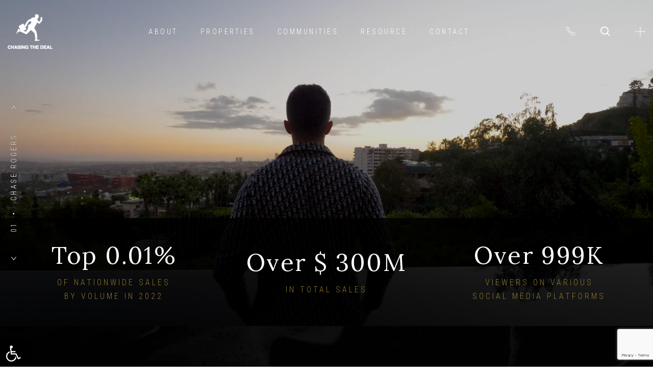

--- FILE ---
content_type: text/html; charset=UTF-8
request_url: https://chasingthedeal.com/
body_size: 36279
content:
<!DOCTYPE html>
<html lang="en-US">
<head>
	<meta http-equiv="X-UA-Compatible" content="IE=edge" />
	<meta charset="UTF-8" />
	<meta id="viewport-tag" name="viewport" content="width=device-width, initial-scale=1"/>
	<title>Chase Rogers - Bel Air Real Estate, Beverly Hills Homes, Hollywood Luxury Properties</title>
	<link rel="pingback" href="https://chasingthedeal.com/xmlrpc.php" />
	<style  id="aios-critical-css-2">@charset "UTF-8";@font-face{font-family:agentimage;font-style:normal;font-weight:400;font-display:swap;src:url('https://resources.agentimage.com/font-icons/agentimage.woff2?v3-2') format('woff2')}@-ms-viewport{width:device-width}a,body,canvas,div,h1,h2,header,html,img,label,li,nav,p,section,span,ul,video{margin:0;padding:0;border:0;font-size:100%;font:inherit;vertical-align:baseline}area,img,map{outline:0}.map-transparent{position:absolute;top:0;left:0;z-index:6;max-width:100%}.map-true{z-index:1;max-width:100%}.map-hovers>div{position:absolute;top:0;left:0;z-index:8}.map-hovers>div img{position:relative;opacity:0;width:auto}.map-hovers>div .mlabel{position:absolute;font-size:11px;color:#030303;line-height:.9;letter-spacing:.05em;text-align:center;text-transform:uppercase;white-space:nowrap;text-shadow:#fff 2px 0 0,#fff 1.75517px .958851px 0,#fff 1.0806px 1.68294px 0,#fff .141474px 1.99499px 0,#fff -.832294px 1.81859px 0,#fff -1.60229px 1.19694px 0,#fff -1.97998px .28224px 0,#fff -1.87291px -.701566px 0,#fff -1.30729px -1.5136px 0,#fff -.421592px -1.95506px 0,#fff .567324px -1.91785px 0,#fff 1.41734px -1.41108px 0,#fff 1.92034px -.558831px 0}@media only screen and (max-width:991px){.stats-holder{position:relative;background:rgba(var(--background-color-rgb),1)}.stats-item{width:100%;margin-bottom:40px}.fproperties-arrows{display:flex;flex-wrap:wrap;align-items:center;justify-content:center;margin-top:20px}.fproperties-arrows .clearfix{order:3}.fproperties-arrows a.gsite-button{order:4}.fproperties-arrow{margin:0 10px}.fproperties-prev{order:1}.fproperties-next{order:2}.blogs-item a{justify-content:center}.blogs-content{text-align:center}.sproperties-arrows{display:flex;flex-wrap:wrap;align-items:center;justify-content:center;margin-top:20px}.sproperties-arrows .clearfix{order:3}.sproperties-arrows a.gsite-button{order:4}.sproperties-arrow{margin:0 10px}.sproperties-prev{order:1}.sproperties-next{order:2}.map-hovers,.map-transparent,.map-true,map{display:none}.fv-arrows{display:flex;flex-wrap:wrap;align-items:center;justify-content:center;margin-top:20px}.fv-arrows .clearfix{order:3;width:100%}.fv-arrows a.gsite-button{order:4}.fv-arrow{margin:0 10px}.fv-prev{order:1}.fv-next{order:2}}h1,h2{overflow-wrap:break-word}ul{overflow-wrap:break-word}p{overflow-wrap:break-word}:root{--wp--preset--font-size--normal:16px;--wp--preset--font-size--huge:42px}body{--wp--preset--color--black:#000000;--wp--preset--color--cyan-bluish-gray:#abb8c3;--wp--preset--color--white:#ffffff;--wp--preset--color--pale-pink:#f78da7;--wp--preset--color--vivid-red:#cf2e2e;--wp--preset--color--luminous-vivid-orange:#ff6900;--wp--preset--color--luminous-vivid-amber:#fcb900;--wp--preset--color--light-green-cyan:#7bdcb5;--wp--preset--color--vivid-green-cyan:#00d084;--wp--preset--color--pale-cyan-blue:#8ed1fc;--wp--preset--color--vivid-cyan-blue:#0693e3;--wp--preset--color--vivid-purple:#9b51e0;--wp--preset--gradient--vivid-cyan-blue-to-vivid-purple:linear-gradient(135deg,rgba(6,147,227,1) 0%,rgb(155,81,224) 100%);--wp--preset--gradient--light-green-cyan-to-vivid-green-cyan:linear-gradient(135deg,rgb(122,220,180) 0%,rgb(0,208,130) 100%);--wp--preset--gradient--luminous-vivid-amber-to-luminous-vivid-orange:linear-gradient(135deg,rgba(252,185,0,1) 0%,rgba(255,105,0,1) 100%);--wp--preset--gradient--luminous-vivid-orange-to-vivid-red:linear-gradient(135deg,rgba(255,105,0,1) 0%,rgb(207,46,46) 100%);--wp--preset--gradient--very-light-gray-to-cyan-bluish-gray:linear-gradient(135deg,rgb(238,238,238) 0%,rgb(169,184,195) 100%);--wp--preset--gradient--cool-to-warm-spectrum:linear-gradient(135deg,rgb(74,234,220) 0%,rgb(151,120,209) 20%,rgb(207,42,186) 40%,rgb(238,44,130) 60%,rgb(251,105,98) 80%,rgb(254,248,76) 100%);--wp--preset--gradient--blush-light-purple:linear-gradient(135deg,rgb(255,206,236) 0%,rgb(152,150,240) 100%);--wp--preset--gradient--blush-bordeaux:linear-gradient(135deg,rgb(254,205,165) 0%,rgb(254,45,45) 50%,rgb(107,0,62) 100%);--wp--preset--gradient--luminous-dusk:linear-gradient(135deg,rgb(255,203,112) 0%,rgb(199,81,192) 50%,rgb(65,88,208) 100%);--wp--preset--gradient--pale-ocean:linear-gradient(135deg,rgb(255,245,203) 0%,rgb(182,227,212) 50%,rgb(51,167,181) 100%);--wp--preset--gradient--electric-grass:linear-gradient(135deg,rgb(202,248,128) 0%,rgb(113,206,126) 100%);--wp--preset--gradient--midnight:linear-gradient(135deg,rgb(2,3,129) 0%,rgb(40,116,252) 100%);--wp--preset--duotone--dark-grayscale:url('https://chasingthedeal.com/#wp-duotone-dark-grayscale');--wp--preset--duotone--grayscale:url('https://chasingthedeal.com/#wp-duotone-grayscale');--wp--preset--duotone--purple-yellow:url('https://chasingthedeal.com/#wp-duotone-purple-yellow');--wp--preset--duotone--blue-red:url('https://chasingthedeal.com/#wp-duotone-blue-red');--wp--preset--duotone--midnight:url('https://chasingthedeal.com/#wp-duotone-midnight');--wp--preset--duotone--magenta-yellow:url('https://chasingthedeal.com/#wp-duotone-magenta-yellow');--wp--preset--duotone--purple-green:url('https://chasingthedeal.com/#wp-duotone-purple-green');--wp--preset--duotone--blue-orange:url('https://chasingthedeal.com/#wp-duotone-blue-orange');--wp--preset--font-size--small:13px;--wp--preset--font-size--medium:20px;--wp--preset--font-size--large:36px;--wp--preset--font-size--x-large:42px}[class*=ai-font-]{position:relative;font-family:agentimage!important;speak:none;font-style:normal;font-weight:400;font-variant:normal;text-transform:none;line-height:1;-webkit-font-smoothing:antialiased;-moz-osx-font-smoothing:grayscale}.ai-font-close-a:before{content:"\b0242"}.ai-font-menu:before{content:"\b0070"}.ai-font-phone:before{content:"\b0069"}.ai-font-phone-o:before{content:"\b0068"}.ai-font-envelope-o:before{content:"\b0120"}.ai-font-envelope-f:before{content:"\b0122"}.ai-font-magnifying-glass-h:before{content:"\b0261"}.ai-font-location-b:before{content:"\b0060"}.ai-font-mute:before{content:"\b0173"}.ai-font-arrow-b-n:before{content:"\b0002"}.ai-font-arrow-g-n:before{content:"\b0206"}.ai-font-arrow-b-p:before{content:"\b0001"}.ai-font-arrow-g-p:before{content:"\b0205"}html{font-family:sans-serif;-ms-text-size-adjust:100%;-webkit-text-size-adjust:100%}body{margin:0}header,main,nav,section{display:block}canvas,video{display:inline-block;vertical-align:baseline}a{background-color:transparent}h1{font-size:2em;margin:.67em 0}small{font-size:80%}img{border:0}svg:not(:root){overflow:hidden}button,input{color:inherit;font:inherit;margin:0}button{overflow:visible}button{text-transform:none}button{-webkit-appearance:button}button::-moz-focus-inner,input::-moz-focus-inner{border:0;padding:0}input{line-height:normal}*{-webkit-box-sizing:border-box;-moz-box-sizing:border-box;box-sizing:border-box}:after,:before{-webkit-box-sizing:border-box;-moz-box-sizing:border-box;box-sizing:border-box}html{font-size:10px}body{font-family:"Helvetica Neue",Helvetica,Arial,sans-serif;font-size:14px;line-height:1.42857143;color:#333;background-color:#fff}button,input{font-family:inherit;font-size:inherit;line-height:inherit}a{color:#337ab7;text-decoration:none}img{vertical-align:middle}.img-responsive{display:block;max-width:100%;height:auto}.sr-only{position:absolute;width:1px;height:1px;padding:0;margin:-1px;overflow:hidden;clip:rect(0,0,0,0);border:0}h1,h2{font-family:inherit;font-weight:500;line-height:1.1;color:inherit}h1,h2{margin-top:20px;margin-bottom:10px}h1{font-size:36px}h2{font-size:30px}p{margin:0 0 10px}small{font-size:85%}ul{margin-top:0;margin-bottom:10px}ul ul{margin-bottom:0}label{display:inline-block;max-width:100%;margin-bottom:5px;font-weight:700}.clearfix:after,.clearfix:before{display:table;content:" "}.clearfix:after{clear:both}.hide{display:none!important}.hidden{display:none!important}@media (min-width:768px) and (max-width:991px){.hidden-sm{display:none!important}}@media (min-width:992px) and (max-width:1199px){.hidden-md{display:none!important}}@media (min-width:1200px){.hidden-lg{display:none!important}}.wpcf7 form .wpcf7-response-output{margin:2em .5em 1em;padding:.2em 1em;border:2px solid #00a0d2}.wpcf7 form.init .wpcf7-response-output{display:none}a,body,canvas,div,h1,h2,header,html,img,label,li,nav,p,section,small,span,ul,video{margin:0;padding:0;border:0;font-size:100%;font:inherit;vertical-align:baseline}header,nav,section{display:block}body{line-height:1}ul{list-style:none}img{outline:0}.clearfix{clear:both}html{box-sizing:border-box}*,:after,:before{box-sizing:inherit}body,html{-webkit-text-size-adjust:none}::-webkit-input-placeholder{opacity:1;color:inherit}:-moz-placeholder{opacity:1;color:inherit}::-moz-placeholder{opacity:1;color:inherit}:-ms-input-placeholder{opacity:1;color:inherit}button,input{border-radius:0;font-family:inherit}a{outline:0}body{font-family:Arial,Helvetica,Georgia,Sans-serif;font-size:12px;background:#fff;color:#000;margin:0}a{outline:0;color:inherit}a:link,a:visited{text-decoration:none}.aios-starter-theme-hide-title{display:none!important;font-size:18px!important}#pojo-a11y-toolbar{position:fixed;font-size:16px!important;line-height:1.4;z-index:9999}#pojo-a11y-toolbar.pojo-a11y-toolbar-left{left:-180px}#pojo-a11y-toolbar.pojo-a11y-toolbar-left .pojo-a11y-toolbar-toggle{left:180px}#pojo-a11y-toolbar .pojo-a11y-toolbar-toggle{position:absolute}#pojo-a11y-toolbar .pojo-a11y-toolbar-toggle a{display:inline-block;font-size:200%;line-height:0;padding:10px;-webkit-box-shadow:0 0 10px 0 rgba(0,0,0,.1);box-shadow:0 0 10px 0 rgba(0,0,0,.1)}#pojo-a11y-toolbar .pojo-a11y-toolbar-overlay{border:1px solid;font-size:100%;width:180px}#pojo-a11y-toolbar .pojo-a11y-toolbar-overlay p.pojo-a11y-toolbar-title{display:block;line-height:2;font-weight:700;padding:10px 15px 0;margin:0}#pojo-a11y-toolbar .pojo-a11y-toolbar-overlay ul.pojo-a11y-toolbar-items{list-style:none;margin:0;padding:10px 0}#pojo-a11y-toolbar .pojo-a11y-toolbar-overlay ul.pojo-a11y-toolbar-items li.pojo-a11y-toolbar-item a{display:block;padding:10px 15px;font-size:80%;line-height:1}#pojo-a11y-toolbar .pojo-a11y-toolbar-overlay ul.pojo-a11y-toolbar-items li.pojo-a11y-toolbar-item a svg{padding-right:6px;display:inline-block;width:1.5em;font-style:normal;font-weight:400;font-size:inherit;line-height:1;text-align:center;text-rendering:auto;vertical-align:middle}#pojo-a11y-toolbar .pojo-a11y-toolbar-overlay ul.pojo-a11y-toolbar-items li.pojo-a11y-toolbar-item a .pojo-a11y-toolbar-text{vertical-align:middle}.pojo-skip-link{position:absolute;top:-1000em}*,::after,::before{box-sizing:border-box}@media (max-width:767px){.hidden-xs{display:none!important}#pojo-a11y-toolbar .pojo-a11y-toolbar-overlay p.pojo-a11y-toolbar-title{padding:7px 12px 0}#pojo-a11y-toolbar .pojo-a11y-toolbar-overlay ul.pojo-a11y-toolbar-items{padding:7px 0}#pojo-a11y-toolbar .pojo-a11y-toolbar-overlay ul.pojo-a11y-toolbar-items li.pojo-a11y-toolbar-item a{display:block;padding:7px 12px}.pojo-a11y-hidden-phone{display:none!important}}.pojo-sr-only{position:absolute;width:1px;height:1px;padding:0;margin:-1px;overflow:hidden;clip:rect(0,0,0,0);border:0}button::-moz-focus-inner{padding:0;border:0}@media screen{html:not(.no-js) [data-aos^=fade][data-aos^=fade]{opacity:0}html:not(.no-js) [data-aos=fade-up]{-webkit-transform:translate3d(0,100px,0);transform:translate3d(0,100px,0)}html:not(.no-js) [data-aos=fade-left]{-webkit-transform:translate3d(100px,0,0);transform:translate3d(100px,0,0)}}.asis-mailto-obfuscated-email-hidden.asis-mailto-obfuscated-email{opacity:0}.aios-mobile-header-wrapper{position:relative;display:none;z-index:101}@media (max-width:991px){.aios-mobile-header-wrapper.aios-mobile-header-wrapper-breakpoint-992{display:block}}.amh-area-wrap{position:relative}.amh-area-wrap:after,.amh-clearfix:after{clear:both;content:"";display:block}.amh-fixed-header-nav{width:100%;position:fixed;top:0;left:0;z-index:100}.amh-header-buttons{position:relative;background:#fff;-webkit-box-shadow:0 2px 7px rgba(0,1,1,.09);-moz-box-shadow:0 2px 7px rgba(0,1,1,.09);box-shadow:0 2px 7px rgba(0,1,1,.09)}.amh-header-buttons a{text-decoration:none;color:inherit}.amh-header-buttons .amh-center,.amh-header-buttons .amh-header-right-btn,.amh-header-buttons .amh-navigation-trigger{float:left;position:relative;text-align:center;padding:17px 0;height:52px;font-size:18px;line-height:1;box-sizing:border-box}.amh-header-buttons .amh-header-right-btn,.amh-header-buttons .amh-navigation-trigger{width:22.18%}.amh-header-buttons .amh-center{width:55.64%;padding:5px 0}.amh-header-buttons .amh-email-text-hide,.amh-header-buttons .amh-phone-text-hide{font-size:0}.amh-navigation{background:#fff;display:none;text-size-adjust:none;-webkit-text-size-adjust:none;overflow-x:hidden;overflow-y:auto;-webkit-overflow-scrolling:touch}.amh-navigation .amh-menu,.amh-navigation .amh-menu ul{margin:0;padding:0;list-style:none}.amh-navigation .amh-menu ul{display:none}.amh-navigation .amh-menu li{display:block;position:relative;border-top:1px solid #f7f7f7}.amh-navigation .amh-menu li a{display:block;padding:10.3px 20px;color:#858585;font-size:16.5px;font-weight:400;text-decoration:none}.amh-navigation .amh-menu li ul a{color:#c5c5c5;font-size:14px}.amh-navigation .amh-menu li ul{background:#232323}.amh-navigation.amh-nav-1 .amh-menu li a{text-align:center}.splide__list{-webkit-backface-visibility:hidden;backface-visibility:hidden;display:-ms-flexbox;display:flex;height:100%;margin:0!important;padding:0!important}.splide{position:relative;visibility:hidden}.splide__slide{-webkit-backface-visibility:hidden;backface-visibility:hidden;box-sizing:border-box;-ms-flex-negative:0;flex-shrink:0;list-style-type:none!important;margin:0;position:relative}.splide__track{overflow:hidden;position:relative;z-index:0}.splide__arrow{-ms-flex-align:center;align-items:center;background:#ccc;border:0;border-radius:50%;display:-ms-flexbox;display:flex;height:2em;-ms-flex-pack:center;justify-content:center;opacity:.7;padding:0;position:absolute;top:50%;transform:translateY(-50%);width:2em;z-index:1}.splide__arrow--prev{left:1em}.splide__arrow--next{right:1em}.amh-header-buttons.amh-3a .amh-center{padding:0}.amh-header-buttons.amh-3a .amh-center .amh-phone,.amh-header-buttons.amh-3a .amh-center a.amh-phone{padding:17px 0;display:block;width:100%;height:100%}.di-flex{display:-webkit-box!important;display:-ms-flexbox!important;display:flex!important}.fx-column{-webkit-box-orient:vertical!important;-webkit-box-direction:normal!important;-ms-flex-direction:column!important;flex-direction:column!important}.fx-wrap{-ms-flex-wrap:wrap!important;flex-wrap:wrap!important}.ju-content-center{-webkit-box-pack:center!important;-ms-flex-pack:center!important;justify-content:center!important}.ju-content-between{-webkit-box-pack:justify!important;-ms-flex-pack:justify!important;justify-content:space-between!important}.al-items-center{-webkit-box-align:center!important;-ms-flex-align:center!important;align-items:center!important}@media (min-width:992px){.fx-lg-nowrap{-ms-flex-wrap:nowrap!important;flex-wrap:nowrap!important}.al-items-lg-start{-webkit-box-align:start!important;-ms-flex-align:start!important;align-items:flex-start!important}}:root{--font-family-default:"Roboto Condensed",sans-serif;--font-family-title:"Lora",serif;--font-size-default:14px;--font-size-title:47px;--font-color-default:#000000;--font-color-title:#010101;--primary-color:141,119,49;--secondary-color:141,119,49;--tertiary-color:1,1,1;--primary:#8d7731;--secondary:#010101;--success:#28a745;--info:#17a2b8;--warning:#ffc107;--danger:#dc3545;--light:#f8f9fa;--dark:#343a40;--background-color:#000000;--background-color-rgb:0,0,0}@media only screen and (max-width:1366px){#scroll-down{left:20px}:root{--font-size-title:36px}}body{font-family:var(--font-family-default);font-size:var(--font-size-default);background:#fff;color:var(--font-color-default);margin:0}a,a:visited,button{outline:0!important;text-decoration:none!important}#main-wrapper{position:relative;overflow:hidden}.gsite-title{position:relative;font-family:var(--font-family-title);font-size:var(--font-size-title);color:var(--font-color-title);line-height:1.1;letter-spacing:.05em}.gsite-title small{display:block;font-family:var(--font-family-default);font-size:16px;font-weight:300;color:rgba(var(--primary-color),1);letter-spacing:.25em;text-transform:uppercase;margin-bottom:12px}.gsite-title.is-text-white{color:#fff}.gsite-button,a.gsite-button{display:inline-block;position:relative;padding:0 15px;max-width:100%;font-size:15px;font-weight:300;color:var(--font-color-default);line-height:1;letter-spacing:.25em;text-transform:uppercase;margin:16px 0}.gsite-button::before,a.gsite-button::before{content:"";display:block;position:absolute;width:calc(100% - 20px);height:1px;bottom:-16px;left:0;right:0;margin:0 auto;background:#000;opacity:.2}.gsite-button div,a.gsite-button div{position:relative;display:flex;align-items:center;justify-content:center;height:37px;padding-top:3px}.gsite-button.is-button-white{color:#fff}.gsite-button.is-button-white::before{background:#fff;opacity:1}.gsite-bg{position:absolute}.gsite-bg canvas{display:block;width:100%;height:100%;background-position:center center;background-repeat:no-repeat;background-size:cover}.parallax-bg{position:absolute;width:100%;height:100%;top:0;left:0;background-repeat:no-repeat;background-size:cover}.gsite-arrow{-webkit-appearance:none;-moz-appearance:none;appearance:none;background:0 0;padding:3px 0 0;border:1px solid rgba(var(--primary-color),1);width:37px;height:37px;font-size:12px;color:#000}.canvas-img{position:relative}.canvas-img canvas{display:block;width:100%;background:#ccc}.canvas-img img{position:absolute;width:100%;height:100%;top:0;left:0;-o-object-fit:cover;object-fit:cover}.canvas-img img.lazyload{-o-object-fit:scale-down;object-fit:scale-down}.wpcf7 form .wpcf7-response-output{font-size:12px;text-align:center}.aios-mobile-header-wrapper{z-index:1026!important}.lazyload{-o-object-fit:scale-down;object-fit:scale-down}.header{font-size:0}.header-container{position:relative;max-width:1510px;padding:0 15px;margin:0 auto}.default-header{position:absolute;width:100%;top:0;left:0;padding:28px 0;z-index:10}.header-logo{text-align:center}.header-logo a{display:inline-block;filter:brightness(0) invert(1)}.header-logo a span{display:none;font-size:20px;color:#fff;line-height:1;text-transform:uppercase}.navigation{position:relative}.site-navi li{display:block;position:relative}.site-navi li a{display:block;position:relative;font-size:14px;font-weight:300;color:#fff;line-height:1;letter-spacing:.25em;text-transform:uppercase}.site-navi>li{display:inline-block;vertical-align:middle;margin:0 22px}.site-navi>li>a::after{content:"";display:block;position:absolute;width:100%;height:1px;max-width:0;left:0;right:0;bottom:-10px;margin:0 auto;background:#fff}.site-navi .sub-menu{position:absolute;width:100%;min-width:260px;text-align:center;opacity:0;visibility:hidden;transform:translateY(-20px)}.site-navi .sub-menu li{margin-bottom:1px}.site-navi .sub-menu li a{padding:13px 10px 11px;background:rgba(var(--tertiary-color),.85)}.site-navi>li>.sub-menu{left:-150%;right:-150%;margin:auto;padding-top:20px}.site-navi>li>.sub-menu{min-width:500px;display:flex;flex-wrap:wrap;justify-content:space-between}.site-navi>li>.sub-menu>li{width:calc(50% - .5px)}.site-navi>li:not(.menu-two-column)>.sub-menu{min-width:250px}.site-navi>li:not(.menu-two-column)>.sub-menu>li{width:100%}.header-contact{position:relative;margin:0 50px 0 auto}.header-contact-item a{font-size:18px;color:#fff}.header-search{position:relative;margin:0 50px 0 auto}.header-search a{font-size:18px;color:#fff}.header-menu{-webkit-appearance:none;-moz-appearance:none;appearance:none;background:0 0;padding:0;border:0;position:relative;width:20px;height:20px}.header-menu::before{content:"";display:block;position:absolute;width:100%;height:1px;top:50%;left:0;transform:translateY(-50%);background:#fff}.header-menu::after{content:"";display:block;position:absolute;width:1px;height:100%;top:0;left:50%;transform:translateX(-50%);background:#fff}.fixed-header{position:fixed;background:var(--background-color);width:100%;top:0;left:0;padding:20px 0;z-index:1020;opacity:0;visibility:hidden;transform:translateY(-100%)}.fixed-header .header-logo a img{display:none}.fixed-header .header-logo a span{display:block}.offcanvas{position:fixed;top:0;bottom:0;left:0;right:0;z-index:1020;overflow:auto;font-size:0;opacity:0;visibility:hidden;transform:translateX(100%)}.offcanvas-overlay{position:absolute;top:0;bottom:0;left:0;right:0;opacity:0;visibility:hidden;transform:translateX(100%)}.offcanvas-inner{position:relative;width:500px;max-width:95%;height:100%;margin:0 0 0 auto;padding:50px 55px 50px 60px;overflow-x:hidden;overflow-y:auto;background:var(--background-color)}.offcanvas-close{-webkit-appearance:none;-moz-appearance:none;appearance:none;background:0 0;border:0;padding:0;font-size:20px;color:#fff;margin:0 0 75px auto;display:block}.side-navi{position:relative}.side-navi li{display:block;position:relative}.side-navi li a{display:block;position:relative;font-family:var(--font-family-title);font-size:15px;color:#fff;line-height:1;letter-spacing:.25em}.side-navi>li{margin-bottom:45px}.side-navi .sub-menu{display:none;margin-left:20px;margin-top:20px}.side-navi .sub-menu li{margin-bottom:12px}.side-navi .sub-menu li a{font-size:13px}.side-navi .sub-menu li:last-child{margin-bottom:0}.offcanvas-contact{margin-top:150px}.offcanvas-contact .offcanvas-contact-item{margin-bottom:22px}.offcanvas-contact .offcanvas-contact-item a{display:block;position:relative;font-size:14px;color:#ccc;line-height:1.1;letter-spacing:.25em;padding-left:40px}.offcanvas-contact .offcanvas-contact-item a i{font-size:18px;color:rgba(var(--primary-color),1);position:absolute;top:50%;left:0;transform:translateY(-50%)}.offcanvas-contact .offcanvas-contact-item a i.ai-font-envelope-o{font-size:12px}.offcanvas-contact .offcanvas-contact-item a i.ai-font-location-b{font-size:20px}.footer-form .wpcf7 form .wpcf7-response-output{position:absolute;width:100%;margin:5px 0 0;color:#fff!important}.footer-bottom .gsite-bg{width:100%;height:100%;top:0;left:0}body #pojo-a11y-toolbar{bottom:0!important;top:auto!important}body #pojo-a11y-toolbar.pojo-a11y-toolbar-left .pojo-a11y-toolbar-toggle{top:auto!important;bottom:0!important}@media only screen and (max-width:1199px){.site-navi>li{margin:0 10px}}@media only screen and (max-width:991px){#main-wrapper{padding-top:52px}.default-header{position:relative;padding:20px 0;background:var(--background-color)}.header-left{width:100%}.header-middle,.header-right{display:none!important}#pojo-a11y-toolbar{display:none}}#scroll-down{position:fixed;top:50vh;left:50px;z-index:1003;transform:translateY(-50%);text-align:center;text-transform:uppercase;color:#888;display:flex;flex-direction:column;align-items:center}#scroll-down ul{display:block;margin:45px 0}.hero{position:relative;font-size:0}.slider-holder{position:relative}.slider-holder::after{content:"";display:block;position:absolute;top:0;bottom:0;left:0;right:0;background:#000;opacity:.2}.stats-holder{position:absolute;width:100%;bottom:0;padding:50px 0 45px;background:rgba(var(--background-color-rgb),.8)}.stats-container{position:relative;max-width:1320px;padding:0 15px;margin:0 auto}.stats-item{width:33.33%;padding:0 15px}.stats-number{font-family:var(--font-family-title);font-size:47px;color:#fff;line-height:1;letter-spacing:.05em;text-align:center;margin-bottom:16px}.stats-number span{display:inline}.stats-label{font-size:16px;font-weight:300;color:var(--primary);line-height:1.7;letter-spacing:.25em;text-align:center;text-transform:uppercase}.hp-welcome{position:relative;background:var(--background-color);font-size:0}.hp-welcome .gsite-bg{width:100%;height:100%;top:0;left:0;clip-path:polygon(0 0,100% 0,100% 100%,0% 100%)}.hp-welcome .gsite-bg .parallax-bg{position:fixed}.welcome-container{position:relative}.welcome-left{width:70%;padding-left:7.5vw;padding-right:3.75vw;padding-top:15px;padding-bottom:15px}.welcome-heading{width:calc(50% - 30px);margin-bottom:32px}.welcome-heading .gsite-title{margin-bottom:20px}.welcome-heading p{font-family:var(--font-family-title);font-size:15px;font-style:italic;color:#ccc;line-height:1.7;letter-spacing:.035em;text-align:justify}.welcome-main{display:flex;flex-wrap:wrap;align-items:flex-start;justify-content:space-between}.welcome-main-col{width:calc(50% - 30px)}.welcome-main-col p{font-size:14px;font-weight:300;color:#ccc;line-height:1.7;letter-spacing:.05em;text-align:justify;margin-bottom:20px}.welcome-right{width:30%}.welcome-right canvas{opacity:0}.fproperties-arrows a.gsite-button{margin-left:45px;margin-right:45px}.fproperties-list:not(.slick-initialized) .fproperties-item:nth-child(1)~div{display:none}.fproperties-item{padding:0 15px}.fproperties-item a{display:block;position:relative}.fproperties-image{overflow:hidden}.fproperties-image canvas{min-height:350px}.fproperties-text{position:absolute;width:385px;bottom:32px;right:-30px;padding:22px 70px 0 10px;background:rgba(var(--background-color-rgb),.88);text-align:right}.fproperties-price{font-family:var(--font-family-title);font-size:20px;color:#fff;line-height:1;letter-spacing:.25em}.fproperties-address{font-size:14px;font-weight:300;color:#fff;line-height:1.2;letter-spacing:.25em;text-transform:uppercase;margin-top:12px}.fproperties-view{opacity:0;max-height:0;margin:0;transform:translateX(10px)}.fproperties-view::before{height:3px}.fproperties-arrows .clearfix{width:100%}.blogs-list:not(.slick-initialized) .blogs-item{width:100%}.blogs-list:not(.slick-initialized) .blogs-item:nth-child(3)~div{display:none}.blogs-item{border-bottom:1px solid rgba(var(--primary-color),.4)}.blogs-item a{display:flex;flex-wrap:wrap;padding:30px 0 12px;color:var(--font-color-default)}.blogs-date{font-size:14px;line-height:1;letter-spacing:.05em;text-transform:uppercase}.blogs-title{font-size:14px;line-height:1;letter-spacing:.05em;text-transform:uppercase;border-left:1px solid #000;padding-left:10px;margin-left:10px}.blogs-content{width:100%;font-size:14px;font-weight:300;line-height:1.7;letter-spacing:.05em;text-align:justify;margin-top:12px}.sproperties-list:not(.slick-initialized) .sproperties-item{width:33.33%}.sproperties-list:not(.slick-initialized) .sproperties-item:nth-child(3)~div{display:none}.sproperties-item{position:relative;padding:0 34px;z-index:1}.sproperties-item a{display:block;position:relative}.sproperties-text{display:flex;align-items:center;justify-content:space-between;padding:20px 0 0}.sproperties-address{font-size:14px;font-weight:300;color:var(--font-color-default);line-height:1.7;letter-spacing:.25em;text-transform:uppercase;max-width:180px;padding-right:10px}.sproperties-price{font-family:var(--font-family-title);font-size:20px;color:var(--font-color-default);line-height:1;letter-spacing:.25em}.sproperties-hover{position:absolute;width:calc(200% + 68px);height:100%;right:0;top:0;opacity:0;transform:translateX(50%)}.sproperties-hover .sproperties-image{height:100%}.sproperties-hover .sproperties-image *{height:100%}.sproperties-hover .sproperties-text{position:absolute;width:100%;bottom:0;left:0;padding:0}.sproperties-hover .sproperties-text-left{background:var(--background-color);text-align:center;width:395px;max-width:100%;padding:25px 10px 28px}.sproperties-hover .sproperties-address{color:#fff;max-width:190px;margin:0 auto;padding-right:0}.sproperties-hover .sproperties-price{color:#fff;margin-top:5px}.sproperties-hover .sproperties-text-right{padding:0 38px;margin-bottom:50px}.sproperties-hover .sproperties-view::before{height:3px}.sproperties-arrows a.gsite-button{margin-left:45px;margin-right:45px}.sproperties-arrows .clearfix{width:100%}.map-list ul{display:flex;flex-direction:column;align-items:center;margin-top:20px}.map-list ul li{margin-bottom:10px}.map-list ul li a{font-size:17px;color:#333;line-height:1;letter-spacing:.05em;text-align:center;text-transform:uppercase}.social-list:not(.slick-initialized) .social-item{width:25%}.social-list:not(.slick-initialized) .social-item:nth-child(4)~div{display:none}.social-item{padding:5px}.social-item a{display:block;position:relative}.social-item a::after{content:"";display:block;position:absolute;top:0;bottom:0;left:0;right:0;background:rgba(var(--secondary-color),1);opacity:0}.social-item a .canvas-img{overflow:hidden}.social-arrows-holder canvas{display:none;width:100%}@media only screen and (max-width:1366px){#scroll-down{left:20px}.welcome-heading{margin-bottom:15px}.welcome-main-col{width:calc(50% - 10px)}.welcome-main-col p{margin-bottom:15px}}@media only screen and (max-width:1199px){.stats-number{font-size:35px}.sproperties-item{padding:0 10px}.sproperties-price{font-size:18px}.sproperties-hover{width:calc(200% + 20px)}}@media only screen and (max-width:991px){.stats-holder{position:relative;background:rgba(var(--background-color-rgb),1)}.stats-item{width:100%;margin-bottom:40px}.stats-item:last-child{margin-bottom:0}.welcome-left{width:100%;padding:50px 15px;text-align:center;max-width:600px;margin:0 auto}.welcome-heading{width:100%}.welcome-heading p{text-align:center}.welcome-main-col{width:100%}.welcome-main-col p{text-align:center}.welcome-right{width:100%}.fproperties-arrows{display:flex;flex-wrap:wrap;align-items:center;justify-content:center;margin-top:20px}.fproperties-arrows .clearfix{order:3}.fproperties-arrows a.gsite-button{order:4}.fproperties-arrow{margin:0 10px}.fproperties-prev{order:1}.fproperties-next{order:2}.blogs-item a{justify-content:center}.blogs-content{text-align:center}.sproperties-arrows{display:flex;flex-wrap:wrap;align-items:center;justify-content:center;margin-top:20px}.sproperties-arrows .clearfix{order:3}.sproperties-arrows a.gsite-button{order:4}.sproperties-arrow{margin:0 10px}.sproperties-prev{order:1}.sproperties-next{order:2}.fv-arrows{display:flex;flex-wrap:wrap;align-items:center;justify-content:center;margin-top:20px}.fv-arrows .clearfix{order:3;width:100%}.fv-arrows a.gsite-button{order:4}.fv-arrow{margin:0 10px}.fv-prev{order:1}.fv-next{order:2}}@media only screen and (max-width:575px){.fproperties-text{width:295px;padding-right:40px}.sproperties-text{flex-wrap:wrap;text-align:center}.sproperties-address{width:100%;max-width:100%}.sproperties-price{width:100%;margin-top:20px}}.aios-slider.aios-slider-template-default .splide:not(.is-initialized):not(.is-rendered){background:#dedede;visibility:visible}.aios-slider.aios-slider-template-default .splide:not(.is-initialized):not(.is-rendered) .splide__arrows{display:none}.aios-slider.aios-slider-template-default .splide:not(.is-initialized):not(.is-rendered) .splide__list{position:relative;display:block}.aios-slider.aios-slider-template-default .splide:not(.is-initialized):not(.is-rendered) .aios-slider-slide{position:relative;display:block}.aios-slider.aios-slider-template-default .splide:not(.is-initialized):not(.is-rendered) .aios-slider-custom-video video,.aios-slider.aios-slider-template-default .splide:not(.is-initialized):not(.is-rendered) .aios-slider-volume{display:none}#pojo-a11y-toolbar .pojo-a11y-toolbar-toggle a{background-color:#000;color:#fff}#pojo-a11y-toolbar .pojo-a11y-toolbar-overlay{border-color:#000}#pojo-a11y-toolbar .pojo-a11y-toolbar-overlay{background-color:#fff}#pojo-a11y-toolbar .pojo-a11y-toolbar-overlay p.pojo-a11y-toolbar-title,#pojo-a11y-toolbar .pojo-a11y-toolbar-overlay ul.pojo-a11y-toolbar-items li.pojo-a11y-toolbar-item a{color:#333}.aios-mobile-header-1 .amh-header-buttons{background:#fff;color:#c8b595!important}.aios-mobile-header-1 .amh-navigation{background:#fff}.aios-mobile-header-1 .amh-navigation .amh-menu li{border-color:#f7f7f7}.aios-mobile-header-1 .amh-navigation .amh-menu li a{color:#858585}.aios-mobile-header-1 .amh-navigation .amh-menu li ul{background:#232323}.aios-mobile-header-1 .amh-navigation .amh-menu li ul li{border-color:#f7f7f7}.aios-mobile-header-1 .amh-navigation .amh-menu li ul li a{background:#232323;color:#fff}.aios-slider{position:relative;display:block}.aios-slider.aios-slider-template-default .splide .aios-slider-volume,.aios-slider.aios-slider-template-default .splide .splide__arrow{outline:0!important}.aios-slider.aios-slider-template-default .splide .splide__arrow{-webkit-appearance:none;-moz-appearance:none;appearance:none;outline:0!important;background:0 0!important;width:auto!important;height:auto!important;font-size:40px;z-index:4;opacity:1}.aios-slider.aios-slider-template-default .splide .splide__arrow i{display:block;font-style:normal!important}.aios-slider.aios-slider-template-default .splide .splide__arrow--prev{left:20px}.aios-slider.aios-slider-template-default .splide .splide__arrow--next{right:20px}.aios-slider.aios-slider-template-default .splide:not(.is-initialized) .splide__slide{width:100%}.aios-slider.aios-slider-template-default .aios-slider-splide{position:relative;display:block;overflow:hidden}.aios-slider.aios-slider-template-default .aios-slider-splide .aios-slider-volume{position:absolute;z-index:3;font-size:2em;color:#ccc;opacity:0;visibility:hidden}.aios-slider.aios-slider-template-default .aios-slider-splide .aios-slider-volume i{position:relative;display:block;font-style:normal!important}.aios-slider.aios-slider-template-default .aios-slider-splide .aios-slider-slide .aios-slider-custom-video+.aios-slider-volume{opacity:1;visibility:visible}.aios-slider.aios-slider-template-default .aios-slider-splide .aios-slider-custom-video{position:relative;z-index:1;display:block}.aios-slider.aios-slider-template-default .aios-slider-splide .aios-slider-custom-video canvas{display:block;width:100%}.aios-slider.aios-slider-template-default .aios-slider-splide .aios-slider-custom-video video{position:absolute;top:0;left:0;display:block;width:100%;height:100%;transform:scale(1.01);-o-object-fit:cover;object-fit:cover;-webkit-clip-path:inset(1px 1px);clip-path:inset(1px 1px);-webkit-mask-image:-webkit-radial-gradient(white,black);-webkit-backface-visibility:hidden;-moz-backface-visibility:hidden;border:none}.aios-slider.aios-slider-template-default .aios-slider-splide .aios-slider-custom-video button{-webkit-appearance:none;-moz-appearance:none;appearance:none;outline:0;border:none;background:0 0;position:absolute;top:0;left:0;right:0;bottom:0;width:40px;height:40px;display:block;font-size:0;margin:auto;padding:0;-webkit-clip-path:polygon(0% 0%,100% 50%,0 100%);clip-path:polygon(0% 0%,100% 50%,0 100%)}.aios-slider.aios-slider-template-default .aios-slider-splide .aios-slider-custom-video.is-autoplay button{display:none}#aios-slider-homepage-slideshow .aios-slider-splide .aios-slider-custom-video canvas{min-height:400px}#aios-slider-homepage-slideshow .aios-slider-volume{bottom:20px;right:20px}#aios-slider-homepage-slideshow .aios-slider-volume,#aios-slider-homepage-slideshow .splide__arrow{color:#fff}#aios-slider-homepage-slideshow .aios-slider-custom-video button{background:#fff}</style>
	<meta name='robots' content='index, follow, max-image-preview:large, max-snippet:-1, max-video-preview:-1' />
<link rel="apple-touch-icon" sizes="180x180" href="https://chasingthedeal.com/wp-content/themes/chasingthedeal.com/images/favicons-new/apple-touch-icon.png">
<link rel="icon" type="image/png" sizes="32x32" href="https://chasingthedeal.com/wp-content/themes/chasingthedeal.com/images/favicons-new/favicon-32x32.png">
<link rel="icon" type="image/png" sizes="16x16" href="https://chasingthedeal.com/wp-content/themes/chasingthedeal.com/images/favicons-new/favicon-16x16.png">
<link rel="manifest" href="https://chasingthedeal.com/wp-content/themes/chasingthedeal.com/images/favicons-new/site.webmanifest">
<link rel="shortcut icon" href="https://chasingthedeal.com/wp-content/themes/chasingthedeal.com/images/favicons-new/favicon.ico">
<meta name="msapplication-TileColor" content="#da532c">
<meta name="msapplication-config" content="https://chasingthedeal.com/wp-content/themes/chasingthedeal.com/images/favicons-new/browserconfig.xml">
<meta name="theme-color" content="#ffffff">
<style type="text/css" id="aios-critical-css"></style>
<link rel="preconnect" href="https://static.agentimage.com/">
<link rel="preconnect" href="https://fonts.googleapis.com/" crossorigin="anonymous">
<link rel="preconnect" href="https://fonts.gstatic.com/" crossorigin="anonymous">
<link rel="preconnect" href="https://resources.agentimage.com/">
<link rel="preload" as="image" href="https://chasingthedeal.com/wp-content/uploads/2022/12/video-poster.jpg" />
<meta name="msvalidate.01" content="18ECE3E94BE2633E07B3F9A844BDD626" />
<meta name="google-site-verification" content="xF1RZFJ2Rph6dFJU6V6fkPkveRJ6l3XRfVlsImuGBzo" />

	<!-- This site is optimized with the Yoast SEO plugin v25.4 - https://yoast.com/wordpress/plugins/seo/ -->
	<meta name="description" content="At only 8 years in real estate, Chase Rogers&#039; current sales total over $300 M. Sales in Hollywood Hills, Beverly Hills, Bel-Air, Brentwood, West Hollywood and Century City are why he finds himself in the top .01% of nationwide sales by volume." />
	<link rel="canonical" href="https://chasingthedeal.com/" />
	<meta property="og:locale" content="en_US" />
	<meta property="og:type" content="website" />
	<meta property="og:title" content="Chase Rogers" />
	<meta property="og:description" content="At only 8 years in real estate, Chase Rogers&#039; current sales total over $300 M. Sales in Hollywood Hills, Beverly Hills, Bel-Air, Brentwood, West Hollywood and Century City are why he finds himself in the top .01% of nationwide sales by volume." />
	<meta property="og:url" content="https://chasingthedeal.com/" />
	<meta property="og:site_name" content="Chase Rogers" />
	<meta property="og:image" content="https://chasingthedeal.com/wp-content/uploads/2023/11/slide-1.jpg" />
	<meta property="og:image:width" content="1200" />
	<meta property="og:image:height" content="675" />
	<meta property="og:image:type" content="image/jpeg" />
	<meta name="twitter:card" content="summary_large_image" />
	<script type="application/ld+json" class="yoast-schema-graph">{"@context":"https://schema.org","@graph":[{"@type":"CollectionPage","@id":"https://chasingthedeal.com/","url":"https://chasingthedeal.com/","name":"Chase Rogers - Bel Air Real Estate, Beverly Hills Homes, Hollywood Luxury Properties","isPartOf":{"@id":"https://chasingthedeal.com/#website"},"description":"At only 8 years in real estate, Chase Rogers' current sales total over $300 M. Sales in Hollywood Hills, Beverly Hills, Bel-Air, Brentwood, West Hollywood and Century City are why he finds himself in the top .01% of nationwide sales by volume.","breadcrumb":{"@id":"https://chasingthedeal.com/#breadcrumb"},"inLanguage":"en-US"},{"@type":"BreadcrumbList","@id":"https://chasingthedeal.com/#breadcrumb","itemListElement":[{"@type":"ListItem","position":1,"name":"Home"}]},{"@type":"WebSite","@id":"https://chasingthedeal.com/#website","url":"https://chasingthedeal.com/","name":"Chase Rogers","description":"","potentialAction":[{"@type":"SearchAction","target":{"@type":"EntryPoint","urlTemplate":"https://chasingthedeal.com/?s={search_term_string}"},"query-input":{"@type":"PropertyValueSpecification","valueRequired":true,"valueName":"search_term_string"}}],"inLanguage":"en-US"}]}</script>
	<!-- / Yoast SEO plugin. -->



<script data-script-type="aios-defer" data-aios-type="text/javascript">!function(){if(!(window.HTMLPictureElement&&"sizes"in document.createElement("img"))){document.createElement("picture");var e=document.createElement("script");e.async=!0,e.src="https://resources.agentimage.com/libraries/js/picturefill.min.js";var t=document.getElementsByTagName("script")[0];t.parentNode.insertBefore(e,t)}}();</script>



<link rel="preload" as="style" onload="this.onload=null;this.rel='stylesheet'" id="agentimage-font-css"  href="https://resources.agentimage.com/font-icons/agentimage.font.icons.css" type="text/css" media="all" />
<noscript><link rel="stylesheet" id="agentimage-font-fallback" href="https://resources.agentimage.com/font-icons/agentimage.font.icons.css" type="text/css" media="all" /></noscript>
<link rel="preload" as="style" onload="this.onload=null;this.rel='stylesheet'" id="aios-starter-theme-bootstrap-css"  href="https://resources.agentimage.com/bootstrap/bootstrap.min.css" type="text/css" media="all" />
<noscript><link rel="stylesheet" id="aios-starter-theme-bootstrap-fallback" href="https://resources.agentimage.com/bootstrap/bootstrap.min.css" type="text/css" media="all" /></noscript>
<link rel="preload" as="style" onload="this.onload=null;this.rel='stylesheet'" id="aios-initial-setup-ihf-location-field-bleeding-css"  href="https://chasingthedeal.com/wp-content/plugins/aios-initial-setup/app/modules/ihf-fix-location-field-bleeding/css/aios-initial-setup-ihf-fix-location-field-bleeding.css" type="text/css" media="all" />
<noscript><link rel="stylesheet" id="aios-initial-setup-ihf-location-field-bleeding-fallback" href="https://chasingthedeal.com/wp-content/plugins/aios-initial-setup/app/modules/ihf-fix-location-field-bleeding/css/aios-initial-setup-ihf-fix-location-field-bleeding.css" type="text/css" media="all" /></noscript>
<link rel="preload" as="style" onload="this.onload=null;this.rel='stylesheet'" id="contact-form-7-css"  href="https://chasingthedeal.com/wp-content/plugins/contact-form-7/includes/css/styles.css" type="text/css" media="all" />
<noscript><link rel="stylesheet" id="contact-form-7-fallback" href="https://chasingthedeal.com/wp-content/plugins/contact-form-7/includes/css/styles.css" type="text/css" media="all" /></noscript>
<link rel="preload" as="style" onload="this.onload=null;this.rel='stylesheet'" id="pojo-a11y-css"  href="https://chasingthedeal.com/wp-content/plugins/pojo-accessibility/modules/legacy/assets/css/style.min.css" type="text/css" media="all" />
<noscript><link rel="stylesheet" id="pojo-a11y-fallback" href="https://chasingthedeal.com/wp-content/plugins/pojo-accessibility/modules/legacy/assets/css/style.min.css" type="text/css" media="all" /></noscript>
<link rel="preload" as="style" onload="this.onload=null;this.rel='stylesheet'" id="aios-starter-theme-style-css"  href="https://chasingthedeal.com/wp-content/themes/aios-starter-theme/style.css" type="text/css" media="all" />
<noscript><link rel="stylesheet" id="aios-starter-theme-style-fallback" href="https://chasingthedeal.com/wp-content/themes/aios-starter-theme/style.css" type="text/css" media="all" /></noscript>
<link rel="stylesheet" id="aios-starter-theme-child-style-css" href="https://chasingthedeal.com/wp-content/themes/chasingthedeal.com/style.css" type="text/css" media="all" />
<link rel="preload" as="style" onload="this.onload=null;this.rel='stylesheet'" id="aios-optimize-compile-resources-css"  href="https://static.agentimage.com/g8a80pgkm/resources.min.css?sort=01072025090608" type="text/css" media="all" />
<noscript><link rel="stylesheet" id="aios-optimize-compile-resources-fallback" href="https://static.agentimage.com/g8a80pgkm/resources.min.css?sort=01072025090608" type="text/css" media="all" /></noscript>
<link rel="preload" as="style" onload="this.onload=null;this.rel='stylesheet'" id="aios-mobile-header-theme-header3a-css"  href="https://chasingthedeal.com/wp-content/plugins/aios-initial-setup/app/widgets/mobile-header/views/frontend/header3a/css/style.css" type="text/css" media="all" />
<noscript><link rel="stylesheet" id="aios-mobile-header-theme-header3a-fallback" href="https://chasingthedeal.com/wp-content/plugins/aios-initial-setup/app/widgets/mobile-header/views/frontend/header3a/css/style.css" type="text/css" media="all" /></noscript>
<link rel="preload" as="style" onload="this.onload=null;this.rel='stylesheet'" id="site-google-font-libre-baskerville-css"  href="https://fonts.googleapis.com/css2?family=Libre+Baskerville%3Aital%400%3B1&display=swap" type="text/css" media="all" />
<noscript><link rel="stylesheet" id="site-google-font-libre-baskerville-fallback" href="https://fonts.googleapis.com/css2?family=Libre+Baskerville%3Aital%400%3B1&display=swap" type="text/css" media="all" /></noscript>
<link rel="preload" as="style" onload="this.onload=null;this.rel='stylesheet'" id="site-google-font-lora-css"  href="https://fonts.googleapis.com/css2?family=Lora%3Aital%2Cwght%400%2C400%3B0%2C700%3B1%2C400%3B1%2C700&display=swap" type="text/css" media="all" />
<noscript><link rel="stylesheet" id="site-google-font-lora-fallback" href="https://fonts.googleapis.com/css2?family=Lora%3Aital%2Cwght%400%2C400%3B0%2C700%3B1%2C400%3B1%2C700&display=swap" type="text/css" media="all" /></noscript>
<link rel="preload" as="style" onload="this.onload=null;this.rel='stylesheet'" id="site-google-font-roboto-condensed-css"  href="https://fonts.googleapis.com/css2?family=Roboto+Condensed%3Aital%2Cwght%400%2C300%3B0%2C400%3B0%2C700%3B1%2C300%3B1%2C400%3B1%2C700&display=swap" type="text/css" media="all" />
<noscript><link rel="stylesheet" id="site-google-font-roboto-condensed-fallback" href="https://fonts.googleapis.com/css2?family=Roboto+Condensed%3Aital%2Cwght%400%2C300%3B0%2C400%3B0%2C700%3B1%2C300%3B1%2C400%3B1%2C700&display=swap" type="text/css" media="all" /></noscript>
<link rel="preload" as="style" onload="this.onload=null;this.rel='stylesheet'" id="site-google-font-roboto-css"  href="https://fonts.googleapis.com/css2?family=Roboto%3Aital%2Cwght%400%2C300%3B0%2C700%3B1%2C300%3B1%2C700&display=swap" type="text/css" media="all" />
<noscript><link rel="stylesheet" id="site-google-font-roboto-fallback" href="https://fonts.googleapis.com/css2?family=Roboto%3Aital%2Cwght%400%2C300%3B0%2C700%3B1%2C300%3B1%2C700&display=swap" type="text/css" media="all" /></noscript>
<link rel="preload" as="style" onload="this.onload=null;this.rel='stylesheet'" id="aios-vendor-flex-css"  href="https://chasingthedeal.com/wp-content/themes/chasingthedeal.com/css/vendor/flex.css" type="text/css" media="all" />
<noscript><link rel="stylesheet" id="aios-vendor-flex-fallback" href="https://chasingthedeal.com/wp-content/themes/chasingthedeal.com/css/vendor/flex.css" type="text/css" media="all" /></noscript>
<link rel="preload" as="style" onload="this.onload=null;this.rel='stylesheet'" id="aios-vendor-variable-css"  href="https://chasingthedeal.com/wp-content/themes/chasingthedeal.com/css/vendor/variable.css" type="text/css" media="all" />
<noscript><link rel="stylesheet" id="aios-vendor-variable-fallback" href="https://chasingthedeal.com/wp-content/themes/chasingthedeal.com/css/vendor/variable.css" type="text/css" media="all" /></noscript>
<link rel="stylesheet" id="aios-global-global-css" href="https://chasingthedeal.com/wp-content/themes/chasingthedeal.com/css/global/global.css" type="text/css" media="all" />
<link rel="stylesheet" id="aios-global-home-page-css" href="https://chasingthedeal.com/wp-content/themes/chasingthedeal.com/css/global/home-page.css" type="text/css" media="all" />
<script type="application/ld+json">{"@context":"https:\/\/schema.org","@graph":[[[{"@type":"SiteNavigationElement","name":"About","url":"https:\/\/chasingthedeal.com\/#hp-welcome"},{"@type":"SiteNavigationElement","name":"Properties","url":"https:\/\/chasingthedeal.com\/all-properties\/"},{"@type":"SiteNavigationElement","name":"Property Search","url":"https:\/\/chasingthedeal.com\/properties\/property-search\/"},{"@type":"SiteNavigationElement","name":"All Properties","url":"https:\/\/chasingthedeal.com\/properties\/all-properties\/"},{"@type":"SiteNavigationElement","name":"Featured Properties","url":"https:\/\/chasingthedeal.com\/properties\/featured-properties\/"},{"@type":"SiteNavigationElement","name":"Residential Homes","url":"https:\/\/chasingthedeal.com\/properties\/residential-homes\/"},{"@type":"SiteNavigationElement","name":"Condominium Units","url":"https:\/\/chasingthedeal.com\/properties\/condominium-units\/"},{"@type":"SiteNavigationElement","name":"Lots and Land","url":"https:\/\/chasingthedeal.com\/properties\/lots-and-land\/"},{"@type":"SiteNavigationElement","name":"Investment Properties","url":"https:\/\/chasingthedeal.com\/properties\/investment-properties\/"},{"@type":"SiteNavigationElement","name":"Sold Properties","url":"https:\/\/chasingthedeal.com\/properties\/sold-properties\/"},{"@type":"SiteNavigationElement","name":"Communities","url":"https:\/\/chasingthedeal.com\/communities\/"},{"@type":"SiteNavigationElement","name":"Bel Air","url":"https:\/\/chasingthedeal.com\/community\/bel-air\/"},{"@type":"SiteNavigationElement","name":"Beverly Hills","url":"https:\/\/chasingthedeal.com\/community\/beverly-hills\/"},{"@type":"SiteNavigationElement","name":"Beverly PO","url":"https:\/\/chasingthedeal.com\/community\/beverly-po\/"},{"@type":"SiteNavigationElement","name":"Brentwood","url":"https:\/\/chasingthedeal.com\/community\/brentwood\/"},{"@type":"SiteNavigationElement","name":"Calabasas","url":"https:\/\/chasingthedeal.com\/community\/calabasas\/"},{"@type":"SiteNavigationElement","name":"Century City","url":"https:\/\/chasingthedeal.com\/community\/century-city\/"},{"@type":"SiteNavigationElement","name":"Culver City","url":"https:\/\/chasingthedeal.com\/community\/culver-city\/"},{"@type":"SiteNavigationElement","name":"Encino","url":"https:\/\/chasingthedeal.com\/community\/encino\/"},{"@type":"SiteNavigationElement","name":"Glendale","url":"https:\/\/chasingthedeal.com\/community\/glendale\/"},{"@type":"SiteNavigationElement","name":"Hancock Park","url":"https:\/\/chasingthedeal.com\/community\/hancock-park\/"},{"@type":"SiteNavigationElement","name":"Hidden Hills","url":"https:\/\/chasingthedeal.com\/community\/hidden-hills\/"},{"@type":"SiteNavigationElement","name":"Hollywood","url":"https:\/\/chasingthedeal.com\/community\/hollywood\/"},{"@type":"SiteNavigationElement","name":"Hollywood Hills","url":"https:\/\/chasingthedeal.com\/community\/hollywood-hills\/"},{"@type":"SiteNavigationElement","name":"Los Feliz","url":"https:\/\/chasingthedeal.com\/community\/los-feliz\/"},{"@type":"SiteNavigationElement","name":"Malibu","url":"https:\/\/chasingthedeal.com\/community\/malibu\/"},{"@type":"SiteNavigationElement","name":"Marina Del Rey","url":"https:\/\/chasingthedeal.com\/community\/marina-del-rey\/"},{"@type":"SiteNavigationElement","name":"Pacific Palisades","url":"https:\/\/chasingthedeal.com\/community\/pacific-palisades\/"},{"@type":"SiteNavigationElement","name":"Santa Monica","url":"https:\/\/chasingthedeal.com\/community\/santa-monica\/"},{"@type":"SiteNavigationElement","name":"Sherman Oaks","url":"https:\/\/chasingthedeal.com\/community\/sherman-oaks\/"},{"@type":"SiteNavigationElement","name":"Silverlake","url":"https:\/\/chasingthedeal.com\/community\/silverlake\/"},{"@type":"SiteNavigationElement","name":"Studio City","url":"https:\/\/chasingthedeal.com\/community\/studio-city\/"},{"@type":"SiteNavigationElement","name":"West Hollywood","url":"https:\/\/chasingthedeal.com\/community\/west-hollywood\/"},{"@type":"SiteNavigationElement","name":"Resource","url":"https:\/\/chasingthedeal.com\/buyer\/deciding-to-buy\/"},{"@type":"SiteNavigationElement","name":"Buyers","url":"https:\/\/chasingthedeal.com\/buyer\/deciding-to-buy\/"},{"@type":"SiteNavigationElement","name":"Sellers","url":"https:\/\/chasingthedeal.com\/seller\/deciding-to-sell\/"},{"@type":"SiteNavigationElement","name":"Financing","url":"https:\/\/chasingthedeal.com\/resources\/financing\/"},{"@type":"SiteNavigationElement","name":"Property Valuation","url":"https:\/\/chasingthedeal.com\/resources\/property-valuation\/"},{"@type":"SiteNavigationElement","name":"Contact","url":"https:\/\/chasingthedeal.com\/contact\/"}]]]}</script>

<script type="application/ld+json">{"@context":"https:\/\/schema.org","@type":"RealEstateAgent","@id":"https:\/\/chasingthedeal.com#agent","name":"Chase Rogers","description":"At only 8 years in real estate, Chase Rogers' current sales total over $300 M. Sales in Hollywood Hills, Beverly Hills, Bel-Air, Brentwood, West Hollywood and Century City are why he finds himself in the top .01% of nationwide sales by volume.","url":"https:\/\/chasingthedeal.com\/","image":"https:\/\/chasingthedeal.com\/wp-content\/uploads\/2025\/04\/agent-photo.png","email":"chase@thebeverlyhillsestates.com","telephone":"310.988.9369","address":{"@type":"PostalAddress","streetAddress":"8878 Sunset Blvd.,West","addressLocality":"Hollywood","addressRegion":"CA","postalCode":"90069","addressCountry":"US"}}</script>
            
        <meta name="generator" content="Site Kit by Google 1.156.0" />
<!-- Global site tag (gtag.js) - Google Analytics -->
  <script data-script-type="aios-defer" data-aios-type="text/javascript" async src="https://www.googletagmanager.com/gtag/js?id=G-PZ0ZMSG5K0"></script>
  <script data-script-type="aios-defer" data-aios-type="text/javascript">window.dataLayer=window.dataLayer||[];function gtag(){dataLayer.push(arguments)}gtag('js',new Date());gtag('config','G-PZ0ZMSG5K0');</script><link rel="preload" as="style" onload="this.onload=null;this.rel='stylesheet'" id="aios-splide-style-css"  href="https://chasingthedeal.com/wp-content/plugins/aios-slider/assets/css/vendor/splide/splide-v4.0.7.min.css" type="text/css" media="all" />
<noscript><link rel="stylesheet" id="aios-splide-style-fallback" href="https://chasingthedeal.com/wp-content/plugins/aios-slider/assets/css/vendor/splide/splide-v4.0.7.min.css" type="text/css" media="all" /></noscript>
<link rel="preload" as="style" onload="this.onload=null;this.rel='stylesheet'" id="aios-splide-extension-video-style-css"  href="https://chasingthedeal.com/wp-content/plugins/aios-slider/assets/css/vendor/splide-extensions/splide-extension-video-v0.8.0.min.css" type="text/css" media="all" />
<noscript><link rel="stylesheet" id="aios-splide-extension-video-style-fallback" href="https://chasingthedeal.com/wp-content/plugins/aios-slider/assets/css/vendor/splide-extensions/splide-extension-video-v0.8.0.min.css" type="text/css" media="all" /></noscript>
<link rel="preload" as="style" onload="this.onload=null;this.rel='stylesheet'" id="aios-slider-template-default-style-css"  href="https://chasingthedeal.com/wp-content/plugins/aios-slider/templates/default/style.css" type="text/css" media="all" />
<noscript><link rel="stylesheet" id="aios-slider-template-default-style-fallback" href="https://chasingthedeal.com/wp-content/plugins/aios-slider/templates/default/style.css" type="text/css" media="all" /></noscript>


<style type="text/css">.ai-contact-wrap input.wpcf7-submit,			    .ai-default-cf7wrap input.wpcf7-submit,			    .error-forms input.wpcf7-submit {			      background: #444444 !important;			      color: #ffffff !important;			    }			    			    .ai-contact-wrap input.wpcf7-submit:hover,			    .ai-default-cf7wrap input.wpcf7-submit:hover,			    .error-forms input.wpcf7-submit:hover {			      background: #444444 !important;			      color: #ffffff !important;			    }					.ai-default-cf7wrap input[type="text"]:focus, 					.ai-default-cf7wrap input[type="tel"]:focus, 					.ai-default-cf7wrap input[type="email"]:focus,					.ai-default-cf7wrap select:focus,					.ai-default-cf7wrap textarea:focus,					.error-page-content-wrapper .error-forms input[type=text]:focus, 					.error-page-content-wrapper .error-forms input[type=email]:focus, 					.error-page-content-wrapper .error-forms input[type=phone]:focus,					.error-page-content-wrapper .error-forms textarea:focus{						border-color: #66afe9;						outline: 0;						-webkit-box-shadow: inset 0 1px 1px #66afe9, 0 0 8px #66afe9;						box-shadow: inset 0 0 1px #66afe9, 0 0 8px #66afe9;					}img:is([sizes=auto i],[sizes^="auto," i]){contain-intrinsic-size:3000px 1500px}:root{--wp-block-synced-color:#7a00df;--wp-block-synced-color--rgb:122,0,223;--wp-bound-block-color:var(--wp-block-synced-color);--wp-editor-canvas-background:#ddd;--wp-admin-theme-color:#007cba;--wp-admin-theme-color--rgb:0,124,186;--wp-admin-theme-color-darker-10:#006ba1;--wp-admin-theme-color-darker-10--rgb:0,107,160.5;--wp-admin-theme-color-darker-20:#005a87;--wp-admin-theme-color-darker-20--rgb:0,90,135;--wp-admin-border-width-focus:2px}@media (min-resolution:192dpi){:root{--wp-admin-border-width-focus:1.5px}}.wp-element-button{cursor:pointer}:root .has-very-light-gray-background-color{background-color:#eee}:root .has-very-dark-gray-background-color{background-color:#313131}:root .has-very-light-gray-color{color:#eee}:root .has-very-dark-gray-color{color:#313131}:root .has-vivid-green-cyan-to-vivid-cyan-blue-gradient-background{background:linear-gradient(135deg,#00d084,#0693e3)}:root .has-purple-crush-gradient-background{background:linear-gradient(135deg,#34e2e4,#4721fb 50%,#ab1dfe)}:root .has-hazy-dawn-gradient-background{background:linear-gradient(135deg,#faaca8,#dad0ec)}:root .has-subdued-olive-gradient-background{background:linear-gradient(135deg,#fafae1,#67a671)}:root .has-atomic-cream-gradient-background{background:linear-gradient(135deg,#fdd79a,#004a59)}:root .has-nightshade-gradient-background{background:linear-gradient(135deg,#330968,#31cdcf)}:root .has-midnight-gradient-background{background:linear-gradient(135deg,#020381,#2874fc)}:root{--wp--preset--font-size--normal:16px;--wp--preset--font-size--huge:42px}.has-regular-font-size{font-size:1em}.has-larger-font-size{font-size:2.625em}.has-normal-font-size{font-size:var(--wp--preset--font-size--normal)}.has-huge-font-size{font-size:var(--wp--preset--font-size--huge)}.has-text-align-center{text-align:center}.has-text-align-left{text-align:left}.has-text-align-right{text-align:right}.has-fit-text{white-space:nowrap!important}#end-resizable-editor-section{display:none}.aligncenter{clear:both}.items-justified-left{justify-content:flex-start}.items-justified-center{justify-content:center}.items-justified-right{justify-content:flex-end}.items-justified-space-between{justify-content:space-between}.screen-reader-text{border:0;clip-path:inset(50%);height:1px;margin:-1px;overflow:hidden;padding:0;position:absolute;width:1px;word-wrap:normal!important}.screen-reader-text:focus{background-color:#ddd;clip-path:none;color:#444;display:block;font-size:1em;height:auto;left:5px;line-height:normal;padding:15px 23px 14px;text-decoration:none;top:5px;width:auto;z-index:100000}html :where(.has-border-color){border-style:solid}html :where([style*=border-top-color]){border-top-style:solid}html :where([style*=border-right-color]){border-right-style:solid}html :where([style*=border-bottom-color]){border-bottom-style:solid}html :where([style*=border-left-color]){border-left-style:solid}html :where([style*=border-width]){border-style:solid}html :where([style*=border-top-width]){border-top-style:solid}html :where([style*=border-right-width]){border-right-style:solid}html :where([style*=border-bottom-width]){border-bottom-style:solid}html :where([style*=border-left-width]){border-left-style:solid}html :where(img[class*=wp-image-]){height:auto;max-width:100%}:where(figure){margin:0 0 1em}html :where(.is-position-sticky){--wp-admin--admin-bar--position-offset:var(--wp-admin--admin-bar--height,0px)}@media screen and (max-width:600px){html :where(.is-position-sticky){--wp-admin--admin-bar--position-offset:0px}}:root{--wp--preset--aspect-ratio--square: 1;--wp--preset--aspect-ratio--4-3: 4/3;--wp--preset--aspect-ratio--3-4: 3/4;--wp--preset--aspect-ratio--3-2: 3/2;--wp--preset--aspect-ratio--2-3: 2/3;--wp--preset--aspect-ratio--16-9: 16/9;--wp--preset--aspect-ratio--9-16: 9/16;--wp--preset--color--black: #000000;--wp--preset--color--cyan-bluish-gray: #abb8c3;--wp--preset--color--white: #ffffff;--wp--preset--color--pale-pink: #f78da7;--wp--preset--color--vivid-red: #cf2e2e;--wp--preset--color--luminous-vivid-orange: #ff6900;--wp--preset--color--luminous-vivid-amber: #fcb900;--wp--preset--color--light-green-cyan: #7bdcb5;--wp--preset--color--vivid-green-cyan: #00d084;--wp--preset--color--pale-cyan-blue: #8ed1fc;--wp--preset--color--vivid-cyan-blue: #0693e3;--wp--preset--color--vivid-purple: #9b51e0;--wp--preset--gradient--vivid-cyan-blue-to-vivid-purple: linear-gradient(135deg,rgb(6,147,227) 0%,rgb(155,81,224) 100%);--wp--preset--gradient--light-green-cyan-to-vivid-green-cyan: linear-gradient(135deg,rgb(122,220,180) 0%,rgb(0,208,130) 100%);--wp--preset--gradient--luminous-vivid-amber-to-luminous-vivid-orange: linear-gradient(135deg,rgb(252,185,0) 0%,rgb(255,105,0) 100%);--wp--preset--gradient--luminous-vivid-orange-to-vivid-red: linear-gradient(135deg,rgb(255,105,0) 0%,rgb(207,46,46) 100%);--wp--preset--gradient--very-light-gray-to-cyan-bluish-gray: linear-gradient(135deg,rgb(238,238,238) 0%,rgb(169,184,195) 100%);--wp--preset--gradient--cool-to-warm-spectrum: linear-gradient(135deg,rgb(74,234,220) 0%,rgb(151,120,209) 20%,rgb(207,42,186) 40%,rgb(238,44,130) 60%,rgb(251,105,98) 80%,rgb(254,248,76) 100%);--wp--preset--gradient--blush-light-purple: linear-gradient(135deg,rgb(255,206,236) 0%,rgb(152,150,240) 100%);--wp--preset--gradient--blush-bordeaux: linear-gradient(135deg,rgb(254,205,165) 0%,rgb(254,45,45) 50%,rgb(107,0,62) 100%);--wp--preset--gradient--luminous-dusk: linear-gradient(135deg,rgb(255,203,112) 0%,rgb(199,81,192) 50%,rgb(65,88,208) 100%);--wp--preset--gradient--pale-ocean: linear-gradient(135deg,rgb(255,245,203) 0%,rgb(182,227,212) 50%,rgb(51,167,181) 100%);--wp--preset--gradient--electric-grass: linear-gradient(135deg,rgb(202,248,128) 0%,rgb(113,206,126) 100%);--wp--preset--gradient--midnight: linear-gradient(135deg,rgb(2,3,129) 0%,rgb(40,116,252) 100%);--wp--preset--font-size--small: 13px;--wp--preset--font-size--medium: 20px;--wp--preset--font-size--large: 36px;--wp--preset--font-size--x-large: 42px;--wp--preset--spacing--20: 0.44rem;--wp--preset--spacing--30: 0.67rem;--wp--preset--spacing--40: 1rem;--wp--preset--spacing--50: 1.5rem;--wp--preset--spacing--60: 2.25rem;--wp--preset--spacing--70: 3.38rem;--wp--preset--spacing--80: 5.06rem;--wp--preset--shadow--natural: 6px 6px 9px rgba(0, 0, 0, 0.2);--wp--preset--shadow--deep: 12px 12px 50px rgba(0, 0, 0, 0.4);--wp--preset--shadow--sharp: 6px 6px 0px rgba(0, 0, 0, 0.2);--wp--preset--shadow--outlined: 6px 6px 0px -3px rgb(255, 255, 255), 6px 6px rgb(0, 0, 0);--wp--preset--shadow--crisp: 6px 6px 0px rgb(0, 0, 0);}:where(.is-layout-flex){gap: 0.5em;}:where(.is-layout-grid){gap: 0.5em;}body .is-layout-flex{display: flex;}.is-layout-flex{flex-wrap: wrap;align-items: center;}.is-layout-flex > :is(*, div){margin: 0;}body .is-layout-grid{display: grid;}.is-layout-grid > :is(*, div){margin: 0;}:where(.wp-block-columns.is-layout-flex){gap: 2em;}:where(.wp-block-columns.is-layout-grid){gap: 2em;}:where(.wp-block-post-template.is-layout-flex){gap: 1.25em;}:where(.wp-block-post-template.is-layout-grid){gap: 1.25em;}.has-black-color{color: var(--wp--preset--color--black) !important;}.has-cyan-bluish-gray-color{color: var(--wp--preset--color--cyan-bluish-gray) !important;}.has-white-color{color: var(--wp--preset--color--white) !important;}.has-pale-pink-color{color: var(--wp--preset--color--pale-pink) !important;}.has-vivid-red-color{color: var(--wp--preset--color--vivid-red) !important;}.has-luminous-vivid-orange-color{color: var(--wp--preset--color--luminous-vivid-orange) !important;}.has-luminous-vivid-amber-color{color: var(--wp--preset--color--luminous-vivid-amber) !important;}.has-light-green-cyan-color{color: var(--wp--preset--color--light-green-cyan) !important;}.has-vivid-green-cyan-color{color: var(--wp--preset--color--vivid-green-cyan) !important;}.has-pale-cyan-blue-color{color: var(--wp--preset--color--pale-cyan-blue) !important;}.has-vivid-cyan-blue-color{color: var(--wp--preset--color--vivid-cyan-blue) !important;}.has-vivid-purple-color{color: var(--wp--preset--color--vivid-purple) !important;}.has-black-background-color{background-color: var(--wp--preset--color--black) !important;}.has-cyan-bluish-gray-background-color{background-color: var(--wp--preset--color--cyan-bluish-gray) !important;}.has-white-background-color{background-color: var(--wp--preset--color--white) !important;}.has-pale-pink-background-color{background-color: var(--wp--preset--color--pale-pink) !important;}.has-vivid-red-background-color{background-color: var(--wp--preset--color--vivid-red) !important;}.has-luminous-vivid-orange-background-color{background-color: var(--wp--preset--color--luminous-vivid-orange) !important;}.has-luminous-vivid-amber-background-color{background-color: var(--wp--preset--color--luminous-vivid-amber) !important;}.has-light-green-cyan-background-color{background-color: var(--wp--preset--color--light-green-cyan) !important;}.has-vivid-green-cyan-background-color{background-color: var(--wp--preset--color--vivid-green-cyan) !important;}.has-pale-cyan-blue-background-color{background-color: var(--wp--preset--color--pale-cyan-blue) !important;}.has-vivid-cyan-blue-background-color{background-color: var(--wp--preset--color--vivid-cyan-blue) !important;}.has-vivid-purple-background-color{background-color: var(--wp--preset--color--vivid-purple) !important;}.has-black-border-color{border-color: var(--wp--preset--color--black) !important;}.has-cyan-bluish-gray-border-color{border-color: var(--wp--preset--color--cyan-bluish-gray) !important;}.has-white-border-color{border-color: var(--wp--preset--color--white) !important;}.has-pale-pink-border-color{border-color: var(--wp--preset--color--pale-pink) !important;}.has-vivid-red-border-color{border-color: var(--wp--preset--color--vivid-red) !important;}.has-luminous-vivid-orange-border-color{border-color: var(--wp--preset--color--luminous-vivid-orange) !important;}.has-luminous-vivid-amber-border-color{border-color: var(--wp--preset--color--luminous-vivid-amber) !important;}.has-light-green-cyan-border-color{border-color: var(--wp--preset--color--light-green-cyan) !important;}.has-vivid-green-cyan-border-color{border-color: var(--wp--preset--color--vivid-green-cyan) !important;}.has-pale-cyan-blue-border-color{border-color: var(--wp--preset--color--pale-cyan-blue) !important;}.has-vivid-cyan-blue-border-color{border-color: var(--wp--preset--color--vivid-cyan-blue) !important;}.has-vivid-purple-border-color{border-color: var(--wp--preset--color--vivid-purple) !important;}.has-vivid-cyan-blue-to-vivid-purple-gradient-background{background: var(--wp--preset--gradient--vivid-cyan-blue-to-vivid-purple) !important;}.has-light-green-cyan-to-vivid-green-cyan-gradient-background{background: var(--wp--preset--gradient--light-green-cyan-to-vivid-green-cyan) !important;}.has-luminous-vivid-amber-to-luminous-vivid-orange-gradient-background{background: var(--wp--preset--gradient--luminous-vivid-amber-to-luminous-vivid-orange) !important;}.has-luminous-vivid-orange-to-vivid-red-gradient-background{background: var(--wp--preset--gradient--luminous-vivid-orange-to-vivid-red) !important;}.has-very-light-gray-to-cyan-bluish-gray-gradient-background{background: var(--wp--preset--gradient--very-light-gray-to-cyan-bluish-gray) !important;}.has-cool-to-warm-spectrum-gradient-background{background: var(--wp--preset--gradient--cool-to-warm-spectrum) !important;}.has-blush-light-purple-gradient-background{background: var(--wp--preset--gradient--blush-light-purple) !important;}.has-blush-bordeaux-gradient-background{background: var(--wp--preset--gradient--blush-bordeaux) !important;}.has-luminous-dusk-gradient-background{background: var(--wp--preset--gradient--luminous-dusk) !important;}.has-pale-ocean-gradient-background{background: var(--wp--preset--gradient--pale-ocean) !important;}.has-electric-grass-gradient-background{background: var(--wp--preset--gradient--electric-grass) !important;}.has-midnight-gradient-background{background: var(--wp--preset--gradient--midnight) !important;}.has-small-font-size{font-size: var(--wp--preset--font-size--small) !important;}.has-medium-font-size{font-size: var(--wp--preset--font-size--medium) !important;}.has-large-font-size{font-size: var(--wp--preset--font-size--large) !important;}.has-x-large-font-size{font-size: var(--wp--preset--font-size--x-large) !important;}/*! This file is auto-generated */.wp-block-button__link{color:#fff;background-color:#32373c;border-radius:9999px;box-shadow:none;text-decoration:none;padding:calc(.667em + 2px) calc(1.333em + 2px);font-size:1.125em}.wp-block-file__button{background:#32373c;color:#fff;text-decoration:none}.aios-smw-ajax-loader{display:block;position:relative;width:80px;height:80px;margin:0 auto}.aios-smw-ajax-loader div{position:absolute;top:33px;width:13px;height:13px;border-radius:50%;background:rgba(0,0,0,.3);animation-timing-function:cubic-bezier(0,1,1,0)}.aios-smw-ajax-loader div:first-child{left:8px;animation:.6s infinite aios-smw-ajax-loader1}.aios-smw-ajax-loader div:nth-child(2){left:8px;animation:.6s infinite aios-smw-ajax-loader2}.aios-smw-ajax-loader div:nth-child(3){left:32px;animation:.6s infinite aios-smw-ajax-loader2}.aios-smw-ajax-loader div:nth-child(4){left:56px;animation:.6s infinite aios-smw-ajax-loader3}@keyframes aios-smw-ajax-loader1{0%{transform:scale(0)}100%{transform:scale(1)}}@keyframes aios-smw-ajax-loader3{0%{transform:scale(1)}100%{transform:scale(0)}}@keyframes aios-smw-ajax-loader2{0%{transform:translate(0,0)}100%{transform:translate(24px,0)}}.ui-datepicker.ui-widget-content{    background-image: none !important;}body > img[src*='//idsync.rlcdn.com'], body > img[src*='//di.rlcdn.com'], body > iframe:not(#honely-future-value-plugin-wrapper) {    display: none;}button[data-target="#ihf-advanced-search-regions"] {    white-space: normal !important;}.ip-container #main-wrapper {    position:relative;    z-index:1;}.aios-slider.aios-slider-template-default .splide:not(.is-initialized):not(.is-rendered){background:#dedede;visibility:visible}.aios-slider.aios-slider-template-default .splide:not(.is-initialized):not(.is-rendered) .splide__arrows,.aios-slider.aios-slider-template-default .splide:not(.is-initialized):not(.is-rendered) .aios-slider-tagline{display:none}.aios-slider.aios-slider-template-default .splide:not(.is-initialized):not(.is-rendered) .splide__list{position:relative;display:block}.aios-slider.aios-slider-template-default .splide:not(.is-initialized):not(.is-rendered) .aios-slider-slide{position:relative;display:block}.aios-slider.aios-slider-template-default .splide:not(.is-initialized):not(.is-rendered) .aios-slider-slide:nth-child(n+2){display:none}.aios-slider.aios-slider-template-default .splide:not(.is-initialized):not(.is-rendered) .aios-slider-volume,.aios-slider.aios-slider-template-default .splide:not(.is-initialized):not(.is-rendered) .aios-slider-custom-video button,.aios-slider.aios-slider-template-default .splide:not(.is-initialized):not(.is-rendered) .aios-slider-slide:nth-child(n+2){display:none}.aios-slider.aios-slider-template-default .splide:not(.is-initialized):not(.is-rendered) .aios-slider-img{-webkit-user-select:none;-moz-user-select:none;user-select:none;position:relative;display:block;pointer-events:auto;background:#dedede;overflow:hidden}.aios-slider.aios-slider-template-default .splide:not(.is-initialized):not(.is-rendered) .aios-slider-img img{position:absolute;top:0;left:0;width:100%;height:100%;-o-object-fit:cover;object-fit:cover;-o-object-position:center center;object-position:center center;pointer-events:none}.aios-slider.aios-slider-template-default .splide:not(.is-initialized):not(.is-rendered) .aios-slider-img canvas{display:block;width:100%}#pojo-a11y-toolbar .pojo-a11y-toolbar-toggle a{ background-color: #000000;	color: #ffffff;}#pojo-a11y-toolbar .pojo-a11y-toolbar-overlay, #pojo-a11y-toolbar .pojo-a11y-toolbar-overlay ul.pojo-a11y-toolbar-items.pojo-a11y-links{ border-color: #000000;}body.pojo-a11y-focusable a:focus{ outline-style: solid !important;	outline-width: 1px !important;	outline-color: #FF0000 !important;}#pojo-a11y-toolbar .pojo-a11y-toolbar-overlay{ background-color: #ffffff;}#pojo-a11y-toolbar .pojo-a11y-toolbar-overlay ul.pojo-a11y-toolbar-items li.pojo-a11y-toolbar-item a, #pojo-a11y-toolbar .pojo-a11y-toolbar-overlay p.pojo-a11y-toolbar-title{ color: #333333;}#pojo-a11y-toolbar .pojo-a11y-toolbar-overlay ul.pojo-a11y-toolbar-items li.pojo-a11y-toolbar-item a.active{ background-color: #000000;	color: #ffffff;}#aios-slider-homepage-slideshow .aios-slider-splide .aios-slider-img canvas, #aios-slider-homepage-slideshow .aios-slider-splide .aios-slider-custom-video canvas{min-height:400px}#aios-slider-homepage-slideshow .aios-slider-volume{bottom:20px;right:20px}#aios-slider-homepage-slideshow .aios-slider-volume, #aios-slider-homepage-slideshow .splide__arrow{color:rgba(255, 255, 255, 1)}#aios-slider-homepage-slideshow .aios-slider-volume:hover, #aios-slider-homepage-slideshow .splide__arrow:hover{color:rgba(204, 204, 204, 1)}#aios-slider-homepage-slideshow .aios-slider-volume.outlined{background:rgba(255, 255, 255, 1)}#aios-slider-homepage-slideshow .aios-slider-volume.outlined:hover{background:rgba(204, 204, 204, 1)}#aios-slider-homepage-slideshow .splide__pagination__page, #aios-slider-homepage-slideshow .splide__video__play:before, #aios-slider-homepage-slideshow .aios-slider-custom-video button{background:rgba(255, 255, 255, 1)}#aios-slider-homepage-slideshow .splide__pagination__page.is-active, #aios-slider-homepage-slideshow .splide__pagination__page:hover, #aios-slider-homepage-slideshow .splide__video:hover .splide__video__play:before, #aios-slider-homepage-slideshow .splide__video__play:hover:before, #aios-slider-homepage-slideshow .aios-slider-custom-video button:focus, #aios-slider-homepage-slideshow .aios-slider-custom-video button:hover{background:rgba(204, 204, 204, 1)}#aios-slider-homepage-slideshow .splide__spinner{border-color:rgba(255, 255, 255, 1);border-left-color:transparent}#aios-slider-homepage-slideshow .splide__pagination{bottom:20px}#aios-slider-homepage-slideshow .aios-slider-splide .aios-slider-tagline > *{transform:none !important}#aios-slider-homepage-slideshow .aios-slider-splide .aios-slider-tagline{background:rgba(0, 0, 0, 0.75)}.aios-mobile-header-1 .amh-header-buttons{background: #FFFFFF; color: #c8b595 !important;}					.aios-mobile-header-1 .amh-header-buttons .amh-phone .amh-phone-text{color: #c8b595;}					.aios-mobile-header-1 .amh-header-buttons .amh-navigation-trigger span{color: #c8b595;}					.aios-mobile-header-1 .amh-header-phone-list a {color: #c8b595;}				.aios-mobile-header-1 .amh-navigation{background: #FFFFFF;}				.aios-mobile-header-1 .amh-navigation .amh-menu li{border-color: #f7f7f7;}					.aios-mobile-header-1 .amh-navigation .amh-menu li a{color: #858585;}						.aios-mobile-header-1 .amh-navigation .amh-menu li:hover > a,						.aios-mobile-header-1 .amh-navigation .amh-menu li.open > a{background: #c8b595; color: #FFFFFF;}				.aios-mobile-header-1 .amh-navigation .amh-menu li ul{background: #232323;}					.aios-mobile-header-1 .amh-navigation .amh-menu li ul li{border-color: #f7f7f7;}						.aios-mobile-header-1 .amh-navigation .amh-menu li ul li a{background: #232323; color: #FFFFFF;}							.aios-mobile-header-1 .amh-navigation .amh-menu li ul li:hover a,							.aios-mobile-header-1 .amh-navigation .amh-menu li ul li.open a{background: #c8b595; color: #FFFFFF;}				.aios-mobile-header-1 .amh-navigation .amh-menu li li.open ul{background: #232323;}					.aios-mobile-header-1 .amh-navigation .amh-menu li li.open ul li{border-color: #f7f7f7;}						.aios-mobile-header-1 .amh-navigation .amh-menu li li.open ul li a{background: #232323; color: #FFFFFF;}							.aios-mobile-header-1 .amh-navigation .amh-menu li li.open ul li:hover a,							.aios-mobile-header-1 .amh-navigation .amh-menu li li.open ul li.open a{background: #c8b595; color: #FFFFFF;}</style>
</head>
<body class="home blog wp-theme-aios-starter-theme wp-child-theme-chasingthedealcom home-container post-post-los-angeles-wildfire-recovery-resources">
		<div id="aios-mobile-header-wrapper-693848fdd6ad8" class="aios-mobile-header-1 aios-mobile-header-wrapper aios-mobile-header-wrapper-breakpoint-992">

	<div class="amh-fixed-header-nav amh-area-wrap">
		<div class="amh-header-buttons amh-3a amh-clearfix">

			<div class="amh-navigation-trigger"><div class="ai-font-menu"></div></div>
			<div class="amh-center">
															<a href="tel:+1.310.988.9369" class="amh-phone"><span class="ai-font-phone"><span class="amh-phone-text-hide">310.988.9369</span></span></a>
												</div>

			<div class="amh-header-right-btn">
															<a class="asis-mailto-obfuscated-email-hidden asis-mailto-obfuscated-email " aria-label="chase(at)thebeverlyhillsestates(dotted)com" data-value="chase(at)thebeverlyhillsestates(dotted)com"><span class="amh-email"><span class="ai-font-envelope-f"><span class="amh-email-text-hide">chase(at)thebeverlyhillsestates(dotted)com</span></span></span></a>												</div>

			

		</div><!-- end of buttons -->

		<div class="amh-navigation amh-nav-1">
			<div class="menu-optima-express-container"><ul id="amh-menu693848fdd6ad8" class="amh-menu"><li class="menu-item menu-item-type-custom menu-item-object-custom current-menu-item current_page_item"><a title="Home" href="/" data-title="Home">Home</a></li>
<li class="menu-item menu-item-type-custom menu-item-object-custom"><a title="Featured Listings" href="/properties/featured-properties/" data-title="Featured Listings">Featured Listings</a></li>
<li class="menu-item menu-item-type-custom menu-item-object-custom menu-item-has-children"><a title="Property Search" href="#" data-title="Property Search">Property Search</a>
<ul class="sub-menu">
	<li class="menu-item menu-item-type-custom menu-item-object-custom"><a title="Search" href="/homes-for-sale-search/" data-title="Search">Search</a></li>
	<li class="menu-item menu-item-type-custom menu-item-object-custom"><a title="Map Search" href="/homes-for-sale-map-search/" data-title="Map Search">Map Search</a></li>
	<li class="menu-item menu-item-type-custom menu-item-object-custom"><a title="Open Homes" href="/open-home-search/" data-title="Open Homes">Open Homes</a></li>
	<li class="menu-item menu-item-type-custom menu-item-object-custom"><a title="Advanced Search" href="/homes-for-sale-search-advanced/" data-title="Advanced Search">Advanced Search</a></li>
</ul>
</li>
<li class="menu-item menu-item-type-custom menu-item-object-custom"><a title="Email Alerts" href="/email-alerts/" data-title="Email Alerts">Email Alerts</a></li>
<li class="menu-item menu-item-type-custom menu-item-object-custom"><a title="Communities" href="#" data-title="Communities">Communities</a></li>
<li class="menu-item menu-item-type-custom menu-item-object-custom menu-item-has-children"><a title="Buyers &#038; Sellers" href="#" data-title="Buyers &amp; Sellers">Buyers & Sellers</a>
<ul class="sub-menu">
	<li class="menu-item menu-item-type-custom menu-item-object-custom"><a title="Property Organizer" href="/property-organizer-login/" data-title="Property Organizer">Property Organizer</a></li>
	<li class="menu-item menu-item-type-custom menu-item-object-custom"><a title="Valuation Request" href="/valuation-form/" data-title="Valuation Request">Valuation Request</a></li>
</ul>
</li>
<li class="menu-item menu-item-type-custom menu-item-object-custom"><a title="Contact" href="/contact-form/" data-title="Contact">Contact</a></li>
<li class="menu-item menu-item-type-custom menu-item-object-custom"><a title="Mortgage Calculator" href="/mortgage-calculator/" data-title="Mortgage Calculator">Mortgage Calculator</a></li>
</ul></div>		</div><!-- end of navigation -->

	</div><!-- end of fixed header and anv -->

	<!-- SCRIPTS -->

	

	<!-- END SCRIPTS -->


</div><!-- end of ampl wrapper -->
<div class="textwidget custom-html-widget"></div>
	<div id="main-wrapper">


        

	<header class="header">
		<div class="default-header">
			<div class="header-container di-flex fx-wrap fx-lg-nowrap al-items-center ju-content-between">
				<div class="header-left">
					<div class="header-logo">
						<div class="textwidget custom-html-widget"><a href="https://chasingthedeal.com">
	<img loading="lazy" src="https://chasingthedeal.com/wp-content/uploads/2023/09/site-logo.png" alt="Chasing The Deal" class="img-responsive" width="88" height="68">
	<span>Chasing The Deal</span>
</a></div><div class="textwidget custom-html-widget"></div>					</div>
				</div>
				<div class="header-middle">
					<nav class="navigation">
						<div class="menu-site-navigation-container"><ul id="dh-nav" class="site-navi"><li id="menu-item-120" class="menu-item menu-item-type-custom menu-item-object-custom current-menu-item current_page_item menu-item-home menu-item-120"><a href="https://chasingthedeal.com/#hp-welcome" aria-current="page" data-title="About">About</a></li>
<li id="menu-item-102" class="menu-item menu-item-type-custom menu-item-object-custom menu-item-has-children menu-item-102"><a href="https://chasingthedeal.com/all-properties/" data-title="Properties">Properties</a>
<ul class="sub-menu">
	<li id="menu-item-427" class="menu-item menu-item-type-post_type menu-item-object-page menu-item-427"><a href="https://chasingthedeal.com/properties/property-search/" data-title="Property Search">Property Search</a></li>
	<li id="menu-item-105" class="menu-item menu-item-type-post_type menu-item-object-page menu-item-105"><a href="https://chasingthedeal.com/properties/all-properties/" data-title="All Properties">All Properties</a></li>
	<li id="menu-item-103" class="menu-item menu-item-type-post_type menu-item-object-page menu-item-103"><a href="https://chasingthedeal.com/properties/featured-properties/" data-title="Featured Properties">Featured Properties</a></li>
	<li id="menu-item-469" class="menu-item menu-item-type-post_type menu-item-object-page menu-item-469"><a href="https://chasingthedeal.com/properties/residential-homes/" data-title="Residential Homes">Residential Homes</a></li>
	<li id="menu-item-468" class="menu-item menu-item-type-post_type menu-item-object-page menu-item-468"><a href="https://chasingthedeal.com/properties/condominium-units/" data-title="Condominium Units">Condominium Units</a></li>
	<li id="menu-item-467" class="menu-item menu-item-type-post_type menu-item-object-page menu-item-467"><a href="https://chasingthedeal.com/properties/lots-and-land/" data-title="Lots and Land">Lots and Land</a></li>
	<li id="menu-item-106" class="menu-item menu-item-type-post_type menu-item-object-page menu-item-106"><a href="https://chasingthedeal.com/properties/investment-properties/" data-title="Investment Properties">Investment Properties</a></li>
	<li id="menu-item-104" class="menu-item menu-item-type-post_type menu-item-object-page menu-item-104"><a href="https://chasingthedeal.com/properties/sold-properties/" data-title="Sold Properties">Sold Properties</a></li>
</ul>
</li>
<li id="menu-item-107" class="menu-two-column menu-item menu-item-type-post_type menu-item-object-page menu-item-has-children menu-item-107"><a href="https://chasingthedeal.com/communities/" data-title="Communities">Communities</a>
<ul class="sub-menu">
	<li id="menu-item-173" class="menu-item menu-item-type-post_type menu-item-object-aios-communities menu-item-173"><a href="https://chasingthedeal.com/community/bel-air/" data-title="Bel Air">Bel Air</a></li>
	<li id="menu-item-174" class="menu-item menu-item-type-post_type menu-item-object-aios-communities menu-item-174"><a href="https://chasingthedeal.com/community/beverly-hills/" data-title="Beverly Hills">Beverly Hills</a></li>
	<li id="menu-item-379" class="menu-item menu-item-type-post_type menu-item-object-aios-communities menu-item-379"><a href="https://chasingthedeal.com/community/beverly-po/" data-title="Beverly PO">Beverly PO</a></li>
	<li id="menu-item-171" class="menu-item menu-item-type-post_type menu-item-object-aios-communities menu-item-171"><a href="https://chasingthedeal.com/community/brentwood/" data-title="Brentwood">Brentwood</a></li>
	<li id="menu-item-381" class="menu-item menu-item-type-post_type menu-item-object-aios-communities menu-item-381"><a href="https://chasingthedeal.com/community/calabasas/" data-title="Calabasas">Calabasas</a></li>
	<li id="menu-item-169" class="menu-item menu-item-type-post_type menu-item-object-aios-communities menu-item-169"><a href="https://chasingthedeal.com/community/century-city/" data-title="Century City">Century City</a></li>
	<li id="menu-item-372" class="menu-item menu-item-type-post_type menu-item-object-aios-communities menu-item-372"><a href="https://chasingthedeal.com/community/culver-city/" data-title="Culver City">Culver City</a></li>
	<li id="menu-item-383" class="menu-item menu-item-type-post_type menu-item-object-aios-communities menu-item-383"><a href="https://chasingthedeal.com/community/encino/" data-title="Encino">Encino</a></li>
	<li id="menu-item-376" class="menu-item menu-item-type-post_type menu-item-object-aios-communities menu-item-376"><a href="https://chasingthedeal.com/community/glendale/" data-title="Glendale">Glendale</a></li>
	<li id="menu-item-373" class="menu-item menu-item-type-post_type menu-item-object-aios-communities menu-item-373"><a href="https://chasingthedeal.com/community/hancock-park/" data-title="Hancock Park">Hancock Park</a></li>
	<li id="menu-item-382" class="menu-item menu-item-type-post_type menu-item-object-aios-communities menu-item-382"><a href="https://chasingthedeal.com/community/hidden-hills/" data-title="Hidden Hills">Hidden Hills</a></li>
	<li id="menu-item-370" class="menu-item menu-item-type-post_type menu-item-object-aios-communities menu-item-370"><a href="https://chasingthedeal.com/community/hollywood/" data-title="Hollywood">Hollywood</a></li>
	<li id="menu-item-175" class="menu-item menu-item-type-post_type menu-item-object-aios-communities menu-item-175"><a href="https://chasingthedeal.com/community/hollywood-hills/" data-title="Hollywood Hills">Hollywood Hills</a></li>
	<li id="menu-item-375" class="menu-item menu-item-type-post_type menu-item-object-aios-communities menu-item-375"><a href="https://chasingthedeal.com/community/los-feliz/" data-title="Los Feliz">Los Feliz</a></li>
	<li id="menu-item-170" class="menu-item menu-item-type-post_type menu-item-object-aios-communities menu-item-170"><a href="https://chasingthedeal.com/community/malibu/" data-title="Malibu">Malibu</a></li>
	<li id="menu-item-371" class="menu-item menu-item-type-post_type menu-item-object-aios-communities menu-item-371"><a href="https://chasingthedeal.com/community/marina-del-rey/" data-title="Marina Del Rey">Marina Del Rey</a></li>
	<li id="menu-item-380" class="menu-item menu-item-type-post_type menu-item-object-aios-communities menu-item-380"><a href="https://chasingthedeal.com/community/pacific-palisades/" data-title="Pacific Palisades">Pacific Palisades</a></li>
	<li id="menu-item-378" class="menu-item menu-item-type-post_type menu-item-object-aios-communities menu-item-378"><a href="https://chasingthedeal.com/community/santa-monica/" data-title="Santa Monica">Santa Monica</a></li>
	<li id="menu-item-168" class="menu-item menu-item-type-post_type menu-item-object-aios-communities menu-item-168"><a href="https://chasingthedeal.com/community/sherman-oaks/" data-title="Sherman Oaks">Sherman Oaks</a></li>
	<li id="menu-item-374" class="menu-item menu-item-type-post_type menu-item-object-aios-communities menu-item-374"><a href="https://chasingthedeal.com/community/silverlake/" data-title="Silverlake">Silverlake</a></li>
	<li id="menu-item-377" class="menu-item menu-item-type-post_type menu-item-object-aios-communities menu-item-377"><a href="https://chasingthedeal.com/community/studio-city/" data-title="Studio City">Studio City</a></li>
	<li id="menu-item-172" class="menu-item menu-item-type-post_type menu-item-object-aios-communities menu-item-172"><a href="https://chasingthedeal.com/community/west-hollywood/" data-title="West Hollywood">West Hollywood</a></li>
</ul>
</li>
<li id="menu-item-539" class="menu-item menu-item-type-post_type menu-item-object-aios-rm-buyers menu-item-has-children menu-item-539"><a href="https://chasingthedeal.com/buyer/deciding-to-buy/" data-title="Resource">Resource</a>
<ul class="sub-menu">
	<li id="menu-item-185" class="menu-item menu-item-type-post_type menu-item-object-aios-rm-buyers menu-item-185"><a href="https://chasingthedeal.com/buyer/deciding-to-buy/" data-title="Buyers">Buyers</a></li>
	<li id="menu-item-186" class="menu-item menu-item-type-post_type menu-item-object-aios-rm-sellers menu-item-186"><a href="https://chasingthedeal.com/seller/deciding-to-sell/" data-title="Sellers">Sellers</a></li>
	<li id="menu-item-424" class="menu-item menu-item-type-post_type menu-item-object-page menu-item-424"><a href="https://chasingthedeal.com/resources/financing/" data-title="Financing">Financing</a></li>
	<li id="menu-item-430" class="menu-item menu-item-type-post_type menu-item-object-page menu-item-430"><a href="https://chasingthedeal.com/resources/property-valuation/" data-title="Property Valuation">Property Valuation</a></li>
</ul>
</li>
<li id="menu-item-202" class="menu-item menu-item-type-post_type menu-item-object-page menu-item-202"><a href="https://chasingthedeal.com/contact/" data-title="Contact">Contact</a></li>
</ul></div>					</nav>
				</div>
				<div class="header-right di-flex fx-wrap al-items-center">
					<div class="header-contact">
						<div class="textwidget custom-html-widget"><div class="header-contact-item">
	<a href="tel:+1.310.988.9369" class="aios-ai-phone " aria-label="+1.310.988.9369"><i class="ai-font-phone-o"></i> <span class="hidden">310.988.9369</span></a>
</div></div><div class="textwidget custom-html-widget"></div>					</div>
					<div class="header-search">
						<div class="textwidget custom-html-widget"><a href="https://chasingthedeal.com/property-search/" aria-label="Search">
	<i class="ai-font-magnifying-glass-h"></i>
</a></div><div class="textwidget custom-html-widget"></div>					</div>
					<button class="header-menu" aria-label="Menu"></button>
				</div>
			</div>
		</div>
		<div class="fixed-header">
			<div class="header-container di-flex fx-wrp fx-lg-nowrap al-items-center ju-content-between">
				<div class="header-left">
					<div class="header-logo">
						<div class="textwidget custom-html-widget"><a href="https://chasingthedeal.com">
	<img loading="lazy" src="https://chasingthedeal.com/wp-content/uploads/2023/09/site-logo.png" alt="Chasing The Deal" class="img-responsive" width="88" height="68">
	<span>Chasing The Deal</span>
</a></div><div class="textwidget custom-html-widget"></div>					</div>
				</div>
				<div class="header-middle">
					<div class="navigation">
						<div class="menu-site-navigation-container"><ul id="fh-nav" class="site-navi"><li class="menu-item menu-item-type-custom menu-item-object-custom current-menu-item current_page_item menu-item-home menu-item-120"><a href="https://chasingthedeal.com/#hp-welcome" aria-current="page" data-title="About">About</a></li>
<li class="menu-item menu-item-type-custom menu-item-object-custom menu-item-has-children menu-item-102"><a href="https://chasingthedeal.com/all-properties/" data-title="Properties">Properties</a>
<ul class="sub-menu">
	<li class="menu-item menu-item-type-post_type menu-item-object-page menu-item-427"><a href="https://chasingthedeal.com/properties/property-search/" data-title="Property Search">Property Search</a></li>
	<li class="menu-item menu-item-type-post_type menu-item-object-page menu-item-105"><a href="https://chasingthedeal.com/properties/all-properties/" data-title="All Properties">All Properties</a></li>
	<li class="menu-item menu-item-type-post_type menu-item-object-page menu-item-103"><a href="https://chasingthedeal.com/properties/featured-properties/" data-title="Featured Properties">Featured Properties</a></li>
	<li class="menu-item menu-item-type-post_type menu-item-object-page menu-item-469"><a href="https://chasingthedeal.com/properties/residential-homes/" data-title="Residential Homes">Residential Homes</a></li>
	<li class="menu-item menu-item-type-post_type menu-item-object-page menu-item-468"><a href="https://chasingthedeal.com/properties/condominium-units/" data-title="Condominium Units">Condominium Units</a></li>
	<li class="menu-item menu-item-type-post_type menu-item-object-page menu-item-467"><a href="https://chasingthedeal.com/properties/lots-and-land/" data-title="Lots and Land">Lots and Land</a></li>
	<li class="menu-item menu-item-type-post_type menu-item-object-page menu-item-106"><a href="https://chasingthedeal.com/properties/investment-properties/" data-title="Investment Properties">Investment Properties</a></li>
	<li class="menu-item menu-item-type-post_type menu-item-object-page menu-item-104"><a href="https://chasingthedeal.com/properties/sold-properties/" data-title="Sold Properties">Sold Properties</a></li>
</ul>
</li>
<li class="menu-two-column menu-item menu-item-type-post_type menu-item-object-page menu-item-has-children menu-item-107"><a href="https://chasingthedeal.com/communities/" data-title="Communities">Communities</a>
<ul class="sub-menu">
	<li class="menu-item menu-item-type-post_type menu-item-object-aios-communities menu-item-173"><a href="https://chasingthedeal.com/community/bel-air/" data-title="Bel Air">Bel Air</a></li>
	<li class="menu-item menu-item-type-post_type menu-item-object-aios-communities menu-item-174"><a href="https://chasingthedeal.com/community/beverly-hills/" data-title="Beverly Hills">Beverly Hills</a></li>
	<li class="menu-item menu-item-type-post_type menu-item-object-aios-communities menu-item-379"><a href="https://chasingthedeal.com/community/beverly-po/" data-title="Beverly PO">Beverly PO</a></li>
	<li class="menu-item menu-item-type-post_type menu-item-object-aios-communities menu-item-171"><a href="https://chasingthedeal.com/community/brentwood/" data-title="Brentwood">Brentwood</a></li>
	<li class="menu-item menu-item-type-post_type menu-item-object-aios-communities menu-item-381"><a href="https://chasingthedeal.com/community/calabasas/" data-title="Calabasas">Calabasas</a></li>
	<li class="menu-item menu-item-type-post_type menu-item-object-aios-communities menu-item-169"><a href="https://chasingthedeal.com/community/century-city/" data-title="Century City">Century City</a></li>
	<li class="menu-item menu-item-type-post_type menu-item-object-aios-communities menu-item-372"><a href="https://chasingthedeal.com/community/culver-city/" data-title="Culver City">Culver City</a></li>
	<li class="menu-item menu-item-type-post_type menu-item-object-aios-communities menu-item-383"><a href="https://chasingthedeal.com/community/encino/" data-title="Encino">Encino</a></li>
	<li class="menu-item menu-item-type-post_type menu-item-object-aios-communities menu-item-376"><a href="https://chasingthedeal.com/community/glendale/" data-title="Glendale">Glendale</a></li>
	<li class="menu-item menu-item-type-post_type menu-item-object-aios-communities menu-item-373"><a href="https://chasingthedeal.com/community/hancock-park/" data-title="Hancock Park">Hancock Park</a></li>
	<li class="menu-item menu-item-type-post_type menu-item-object-aios-communities menu-item-382"><a href="https://chasingthedeal.com/community/hidden-hills/" data-title="Hidden Hills">Hidden Hills</a></li>
	<li class="menu-item menu-item-type-post_type menu-item-object-aios-communities menu-item-370"><a href="https://chasingthedeal.com/community/hollywood/" data-title="Hollywood">Hollywood</a></li>
	<li class="menu-item menu-item-type-post_type menu-item-object-aios-communities menu-item-175"><a href="https://chasingthedeal.com/community/hollywood-hills/" data-title="Hollywood Hills">Hollywood Hills</a></li>
	<li class="menu-item menu-item-type-post_type menu-item-object-aios-communities menu-item-375"><a href="https://chasingthedeal.com/community/los-feliz/" data-title="Los Feliz">Los Feliz</a></li>
	<li class="menu-item menu-item-type-post_type menu-item-object-aios-communities menu-item-170"><a href="https://chasingthedeal.com/community/malibu/" data-title="Malibu">Malibu</a></li>
	<li class="menu-item menu-item-type-post_type menu-item-object-aios-communities menu-item-371"><a href="https://chasingthedeal.com/community/marina-del-rey/" data-title="Marina Del Rey">Marina Del Rey</a></li>
	<li class="menu-item menu-item-type-post_type menu-item-object-aios-communities menu-item-380"><a href="https://chasingthedeal.com/community/pacific-palisades/" data-title="Pacific Palisades">Pacific Palisades</a></li>
	<li class="menu-item menu-item-type-post_type menu-item-object-aios-communities menu-item-378"><a href="https://chasingthedeal.com/community/santa-monica/" data-title="Santa Monica">Santa Monica</a></li>
	<li class="menu-item menu-item-type-post_type menu-item-object-aios-communities menu-item-168"><a href="https://chasingthedeal.com/community/sherman-oaks/" data-title="Sherman Oaks">Sherman Oaks</a></li>
	<li class="menu-item menu-item-type-post_type menu-item-object-aios-communities menu-item-374"><a href="https://chasingthedeal.com/community/silverlake/" data-title="Silverlake">Silverlake</a></li>
	<li class="menu-item menu-item-type-post_type menu-item-object-aios-communities menu-item-377"><a href="https://chasingthedeal.com/community/studio-city/" data-title="Studio City">Studio City</a></li>
	<li class="menu-item menu-item-type-post_type menu-item-object-aios-communities menu-item-172"><a href="https://chasingthedeal.com/community/west-hollywood/" data-title="West Hollywood">West Hollywood</a></li>
</ul>
</li>
<li class="menu-item menu-item-type-post_type menu-item-object-aios-rm-buyers menu-item-has-children menu-item-539"><a href="https://chasingthedeal.com/buyer/deciding-to-buy/" data-title="Resource">Resource</a>
<ul class="sub-menu">
	<li class="menu-item menu-item-type-post_type menu-item-object-aios-rm-buyers menu-item-185"><a href="https://chasingthedeal.com/buyer/deciding-to-buy/" data-title="Buyers">Buyers</a></li>
	<li class="menu-item menu-item-type-post_type menu-item-object-aios-rm-sellers menu-item-186"><a href="https://chasingthedeal.com/seller/deciding-to-sell/" data-title="Sellers">Sellers</a></li>
	<li class="menu-item menu-item-type-post_type menu-item-object-page menu-item-424"><a href="https://chasingthedeal.com/resources/financing/" data-title="Financing">Financing</a></li>
	<li class="menu-item menu-item-type-post_type menu-item-object-page menu-item-430"><a href="https://chasingthedeal.com/resources/property-valuation/" data-title="Property Valuation">Property Valuation</a></li>
</ul>
</li>
<li class="menu-item menu-item-type-post_type menu-item-object-page menu-item-202"><a href="https://chasingthedeal.com/contact/" data-title="Contact">Contact</a></li>
</ul></div>					</div>
				</div>
				<div class="header-right di-flex fx-wrap al-items-center">
					<div class="header-contact">
						<div class="textwidget custom-html-widget"><div class="header-contact-item">
	<a href="tel:+1.310.988.9369" class="aios-ai-phone " aria-label="+1.310.988.9369"><i class="ai-font-phone-o"></i> <span class="hidden">310.988.9369</span></a>
</div></div><div class="textwidget custom-html-widget"></div>					</div>
					<div class="header-search">
						<div class="textwidget custom-html-widget"><a href="https://chasingthedeal.com/property-search/" aria-label="Search">
	<i class="ai-font-magnifying-glass-h"></i>
</a></div><div class="textwidget custom-html-widget"></div>					</div>
					<button class="header-menu" aria-label="Menu"></button>
				</div>
			</div>
		</div>
	</header>

	<div class="offcanvas hidden-sm hidden-xs">
		<div class="offcanvas-overlay"></div>
        <div class="offcanvas-inner">
			<button class="offcanvas-close" aria-label="Close"><i class="ai-font-close-a"></i></button>
			<div class="navigation">
				<div class="menu-site-navigation-container"><ul id="side-navi" class="side-navi"><li class="menu-item menu-item-type-custom menu-item-object-custom current-menu-item current_page_item menu-item-home menu-item-120"><a href="https://chasingthedeal.com/#hp-welcome" aria-current="page" data-title="About">About</a></li>
<li class="menu-item menu-item-type-custom menu-item-object-custom menu-item-has-children menu-item-102"><a href="https://chasingthedeal.com/all-properties/" data-title="Properties">Properties</a>
<ul class="sub-menu">
	<li class="menu-item menu-item-type-post_type menu-item-object-page menu-item-427"><a href="https://chasingthedeal.com/properties/property-search/" data-title="Property Search">Property Search</a></li>
	<li class="menu-item menu-item-type-post_type menu-item-object-page menu-item-105"><a href="https://chasingthedeal.com/properties/all-properties/" data-title="All Properties">All Properties</a></li>
	<li class="menu-item menu-item-type-post_type menu-item-object-page menu-item-103"><a href="https://chasingthedeal.com/properties/featured-properties/" data-title="Featured Properties">Featured Properties</a></li>
	<li class="menu-item menu-item-type-post_type menu-item-object-page menu-item-469"><a href="https://chasingthedeal.com/properties/residential-homes/" data-title="Residential Homes">Residential Homes</a></li>
	<li class="menu-item menu-item-type-post_type menu-item-object-page menu-item-468"><a href="https://chasingthedeal.com/properties/condominium-units/" data-title="Condominium Units">Condominium Units</a></li>
	<li class="menu-item menu-item-type-post_type menu-item-object-page menu-item-467"><a href="https://chasingthedeal.com/properties/lots-and-land/" data-title="Lots and Land">Lots and Land</a></li>
	<li class="menu-item menu-item-type-post_type menu-item-object-page menu-item-106"><a href="https://chasingthedeal.com/properties/investment-properties/" data-title="Investment Properties">Investment Properties</a></li>
	<li class="menu-item menu-item-type-post_type menu-item-object-page menu-item-104"><a href="https://chasingthedeal.com/properties/sold-properties/" data-title="Sold Properties">Sold Properties</a></li>
</ul>
</li>
<li class="menu-two-column menu-item menu-item-type-post_type menu-item-object-page menu-item-has-children menu-item-107"><a href="https://chasingthedeal.com/communities/" data-title="Communities">Communities</a>
<ul class="sub-menu">
	<li class="menu-item menu-item-type-post_type menu-item-object-aios-communities menu-item-173"><a href="https://chasingthedeal.com/community/bel-air/" data-title="Bel Air">Bel Air</a></li>
	<li class="menu-item menu-item-type-post_type menu-item-object-aios-communities menu-item-174"><a href="https://chasingthedeal.com/community/beverly-hills/" data-title="Beverly Hills">Beverly Hills</a></li>
	<li class="menu-item menu-item-type-post_type menu-item-object-aios-communities menu-item-379"><a href="https://chasingthedeal.com/community/beverly-po/" data-title="Beverly PO">Beverly PO</a></li>
	<li class="menu-item menu-item-type-post_type menu-item-object-aios-communities menu-item-171"><a href="https://chasingthedeal.com/community/brentwood/" data-title="Brentwood">Brentwood</a></li>
	<li class="menu-item menu-item-type-post_type menu-item-object-aios-communities menu-item-381"><a href="https://chasingthedeal.com/community/calabasas/" data-title="Calabasas">Calabasas</a></li>
	<li class="menu-item menu-item-type-post_type menu-item-object-aios-communities menu-item-169"><a href="https://chasingthedeal.com/community/century-city/" data-title="Century City">Century City</a></li>
	<li class="menu-item menu-item-type-post_type menu-item-object-aios-communities menu-item-372"><a href="https://chasingthedeal.com/community/culver-city/" data-title="Culver City">Culver City</a></li>
	<li class="menu-item menu-item-type-post_type menu-item-object-aios-communities menu-item-383"><a href="https://chasingthedeal.com/community/encino/" data-title="Encino">Encino</a></li>
	<li class="menu-item menu-item-type-post_type menu-item-object-aios-communities menu-item-376"><a href="https://chasingthedeal.com/community/glendale/" data-title="Glendale">Glendale</a></li>
	<li class="menu-item menu-item-type-post_type menu-item-object-aios-communities menu-item-373"><a href="https://chasingthedeal.com/community/hancock-park/" data-title="Hancock Park">Hancock Park</a></li>
	<li class="menu-item menu-item-type-post_type menu-item-object-aios-communities menu-item-382"><a href="https://chasingthedeal.com/community/hidden-hills/" data-title="Hidden Hills">Hidden Hills</a></li>
	<li class="menu-item menu-item-type-post_type menu-item-object-aios-communities menu-item-370"><a href="https://chasingthedeal.com/community/hollywood/" data-title="Hollywood">Hollywood</a></li>
	<li class="menu-item menu-item-type-post_type menu-item-object-aios-communities menu-item-175"><a href="https://chasingthedeal.com/community/hollywood-hills/" data-title="Hollywood Hills">Hollywood Hills</a></li>
	<li class="menu-item menu-item-type-post_type menu-item-object-aios-communities menu-item-375"><a href="https://chasingthedeal.com/community/los-feliz/" data-title="Los Feliz">Los Feliz</a></li>
	<li class="menu-item menu-item-type-post_type menu-item-object-aios-communities menu-item-170"><a href="https://chasingthedeal.com/community/malibu/" data-title="Malibu">Malibu</a></li>
	<li class="menu-item menu-item-type-post_type menu-item-object-aios-communities menu-item-371"><a href="https://chasingthedeal.com/community/marina-del-rey/" data-title="Marina Del Rey">Marina Del Rey</a></li>
	<li class="menu-item menu-item-type-post_type menu-item-object-aios-communities menu-item-380"><a href="https://chasingthedeal.com/community/pacific-palisades/" data-title="Pacific Palisades">Pacific Palisades</a></li>
	<li class="menu-item menu-item-type-post_type menu-item-object-aios-communities menu-item-378"><a href="https://chasingthedeal.com/community/santa-monica/" data-title="Santa Monica">Santa Monica</a></li>
	<li class="menu-item menu-item-type-post_type menu-item-object-aios-communities menu-item-168"><a href="https://chasingthedeal.com/community/sherman-oaks/" data-title="Sherman Oaks">Sherman Oaks</a></li>
	<li class="menu-item menu-item-type-post_type menu-item-object-aios-communities menu-item-374"><a href="https://chasingthedeal.com/community/silverlake/" data-title="Silverlake">Silverlake</a></li>
	<li class="menu-item menu-item-type-post_type menu-item-object-aios-communities menu-item-377"><a href="https://chasingthedeal.com/community/studio-city/" data-title="Studio City">Studio City</a></li>
	<li class="menu-item menu-item-type-post_type menu-item-object-aios-communities menu-item-172"><a href="https://chasingthedeal.com/community/west-hollywood/" data-title="West Hollywood">West Hollywood</a></li>
</ul>
</li>
<li class="menu-item menu-item-type-post_type menu-item-object-aios-rm-buyers menu-item-has-children menu-item-539"><a href="https://chasingthedeal.com/buyer/deciding-to-buy/" data-title="Resource">Resource</a>
<ul class="sub-menu">
	<li class="menu-item menu-item-type-post_type menu-item-object-aios-rm-buyers menu-item-185"><a href="https://chasingthedeal.com/buyer/deciding-to-buy/" data-title="Buyers">Buyers</a></li>
	<li class="menu-item menu-item-type-post_type menu-item-object-aios-rm-sellers menu-item-186"><a href="https://chasingthedeal.com/seller/deciding-to-sell/" data-title="Sellers">Sellers</a></li>
	<li class="menu-item menu-item-type-post_type menu-item-object-page menu-item-424"><a href="https://chasingthedeal.com/resources/financing/" data-title="Financing">Financing</a></li>
	<li class="menu-item menu-item-type-post_type menu-item-object-page menu-item-430"><a href="https://chasingthedeal.com/resources/property-valuation/" data-title="Property Valuation">Property Valuation</a></li>
</ul>
</li>
<li class="menu-item menu-item-type-post_type menu-item-object-page menu-item-202"><a href="https://chasingthedeal.com/contact/" data-title="Contact">Contact</a></li>
</ul></div>			</div>
			<div class="offcanvas-contact">
				<div class="textwidget custom-html-widget"><div class="di-flex fx-column al-items-center al-items-lg-start">
	<div class="offcanvas-contact-item">
		<a href="tel:+1.310.988.9369" class="aios-ai-phone " aria-label="+1.310.988.9369"><i class="ai-font-phone-o"></i> <span>310.988.9369</span></a>
	</div>
	<div class="offcanvas-contact-item">
		<a class="asis-mailto-obfuscated-email " data-value="chase(at)thebeverlyhillsestates(dotted)com" href="#" aria-label="chase(at)thebeverlyhillsestates(dotted)com"><i class="ai-font-envelope-o"></i> <span>chase(at)thebeverlyhillsestates(dotted)com</span></a>
	</div>
	<div class="offcanvas-contact-item">
		<a href="https://goo.gl/maps/gKNM4AMifVYG7NC27" target="_blank"><i class="ai-font-location-b"></i> <span>8878 Sunset Blvd.,West Hollywood, CA 90069</span></a>
	</div>
</div></div><div class="textwidget custom-html-widget"></div>			</div>
		</div>
	</div>

	<main>
		<h2 class="aios-starter-theme-hide-title">Main Content</h2>

		<!-- ip banner goes here -->
    		<!-- ip banner goes here -->


		
	<h1 class="sr-only">Chasing The Deal</h1>

	<div id="scroll-down" class="hidden-sm hidden-xs">
		<ul class="aios-section-nav"></ul>
	</div>

	<section class="hero aios-scroll-section" id="hero" data-aios-scroll-title="01&nbsp;&nbsp;•&nbsp;&nbsp;&nbsp;Chase Rogers">
		<h2 class="sr-only">Hero</h2>
		<div class="slider-holder">
			<div class="textwidget custom-html-widget">
    <div id="aios-slider-homepage-slideshow" class="aios-slider aios-slider-template-default">
        <div class="splide aios-slider-splide autoplay-enable video-on-load" data-splide='{"type":"fade","rewind":true,"autoplay":true,"speed":1000,"interval":6000,"pauseOnHover":false,"pauseOnFocus":false,"drag":false,"lazyLoad":"nearby","arrows":false,"pagination":false,"easing":"ease-in-out","video":{"loop":true,"mute":true,"hideControls":true,"autoplay":true,"playerOptions":{"youtube":{"rel":0,"enablejsapi":1,"modestbranding":0},"htmlVideo":{"preload":true,"playsInline":true}}}}'>
            <div class="splide__arrows">
                <button class="splide__arrow splide__arrow--prev" aria-label="prev">
                    <i class="ai-font-arrow-g-p"></i>
                </button>
                <button class="splide__arrow splide__arrow--next" aria-label="next">
                    <i class="ai-font-arrow-g-n"></i>
                </button>
            </div>

            <div class="splide__track">
                <div class="splide__list">
                    
        <div class="splide__slide aios-slider-slide" data-slide-number="1" data-slide-type="html5-video" data-splide-video="https://player.vimeo.com/progressive_redirect/playback/812131996/rendition/1080p/file.mp4?loc=external&signature=2b4684f0aa947254150677fa8c8aa0514cf56b25c7355ea9af1e33e35642aa61" data-splide-poster="https://chasingthedeal.com/wp-content/uploads/2022/12/video-poster.jpg">
            
            
            
                    <div class="aios-slider-custom-video is-autoplay">
                        <canvas width="1600" height="800"></canvas>
                        
                <video preload="none" data-src="https://player.vimeo.com/progressive_redirect/playback/812131996/rendition/1080p/file.mp4?loc=external&signature=2b4684f0aa947254150677fa8c8aa0514cf56b25c7355ea9af1e33e35642aa61" data-poster="https://chasingthedeal.com/wp-content/uploads/2022/12/video-poster.jpg" muted playsinline></video>
                <span class="splide__spinner"></span>
            

                        <button type="button" aria-label="Play Button">
                            <span>Play</span>
                        </button>
                    </div>
                    
    <div class="aios-slider-volume filled">
        <i class="ai-font-mute"></i>
    </div>

                
        </div>
    
                </div>
            </div>
        </div>
    </div>
</div><div class="textwidget custom-html-widget"></div>		</div>
		<div class="stats-holder">
			<div class="textwidget custom-html-widget"><div class="stats-container">
    <div class="stats-list di-flex fx-wrap al-items-center ju-content-center">
        <div class="stats-item">
            <div class="stats-number">Top <span id="num-01" class="has-decimal"  data-start="0.99" data-end="0.01">0.99</span>%</div>
            <div class="stats-label">Of Nationwide Sales <br>By Volume In 2022</div>
        </div>
        <div class="stats-item">
            <div class="stats-number">Over $ <span id="num-02" data-start="0" data-end="300">0</span>M</div>
            <div class="stats-label">In Total Sales</div>
        </div>
        <div class="stats-item">
            <div class="stats-number">Over <span id="num-03" class="start-in-k" data-start="100" data-end="999">100</span><span class="suffix">K</span></div>
            <div class="stats-label">Viewers On Various <br>Social Media Platforms</div>
        </div>
    </div>
</div></div><div class="textwidget custom-html-widget"></div>		</div>
	</section>

	<section class="hp-welcome aios-scroll-section" id="hp-welcome" data-aios-scroll-title="02&nbsp;&nbsp;•&nbsp;&nbsp;&nbsp;About">
		<div class="textwidget custom-html-widget"><h2 class="sr-only">About Meet Chase Rogers</h2>

<div class="gsite-bg">
	<div class="lazyload parallax-bg" data-paroller-factor="-0.2" data-bgset="https://chasingthedeal.com/wp-content/themes/chasingthedeal.com/images/home/welcome-bg.jpg"></div>
</div>
<div class="welcome-container di-flex fx-wrap al-items-center">
	<div class="welcome-left parallax-element" data-paroller-factor="0.1" data-paroller-type="foreground">
		<div class="welcome-heading">
			<div class="gsite-title is-text-white" data-aos="fade-up"><small>About </small>Chase Rogers</div>
			<p data-aos="fade-up">To describe Chase Rogers, people often use three words: strategic, daring, and driven. At a mere 8 years in real estate yet with current career sales totaling over $300 million, such labels are undeniably warranted.</p>
		</div>
		<div class="welcome-main di-flex fx-wrap ju-content-between">
			<div class="welcome-main-col" >
				<p data-aos="fade-up">A graduate of the University of Michigan, Chase began his real estate career in the sought-after enclaves of Bloomfield Hills and Birmingham, Michigan. In this market, Chase made an indelible mark by expanding his expertise into land development, investment, and designing luxury spec homes. In 2020, Rogers was recognized for selling the top two highest price-per-square-foot homes in the entire state.</p>
			</div>
			<div class="welcome-main-col">
				<p data-aos="fade-up">Rogers’ achievements and success with exclusive clientele led him to the Los Angeles luxury real estate market where he has taken it by storm. Chase has already transacted $110 million as an individual realtor in the LA market. Sales in upscale locations including Hollywood Hills, Beverly Hills, Bel-Air, Brentwood, West Hollywood and Century City are the reasons why Chase so quickly and deservingly finds himself in the top .01% of nationwide sales by volume (2022). Rogers recently completed a $26M sale at the iconic estate 1369 Londonderry Pl in Hollywood Hills, $10.6M at 507 N Maple Dr in Beverly Hills Flats, and $27.5M Paul McClean architecture at 1095 N Hillcrest Rd in Trousdale Estates.</p>

				<p data-aos="fade-up">His record selling achievements make Rogers a frequent and sought-after authority in industry channels like Yahoo! Finance. Recently featured as a guest on Bravo's "Million Dollar Listing," Netflix "Selling Sunset," and AWE "Most Amazing Homes;" Chase eagerly passes on his entrepreneurial knowledge to motivated viewers. With a striking online persona, Chase has made a name for himself engaging his followers as @ChasingTheDeal on Instagram and TikTok with a variety of posts interacting with over 2M viewers.</p>
			</div>
		</div>
	</div>
	<div class="welcome-right" data-aos="fade-left">
		<div class="canvas-img">
			<canvas width="480" height="804"></canvas>
			<img class="lazyload" src="[data-uri]" data-src="https://chasingthedeal.com/wp-content/themes/chasingthedeal.com/images/home/agent-photo.png" alt="Chase Rogers" width="480" height="804">
		</div>
	</div>
</div>
</div><div class="textwidget custom-html-widget"></div>	</section>

	<section class="hp-fproperties aios-scroll-section" id="hp-fproperties" data-aios-scroll-title="03&nbsp;&nbsp;•&nbsp;&nbsp;&nbsp;Featured Properties">
		<div class="textwidget custom-html-widget"><h2 class="sr-only">Featured Properties: Current Collection</h2>

<div class="fproperties-container">
	<div class="fproperties-heading di-flex al-items-end ju-content-between">
		<div class="gsite-title" data-aos="fade-up">
			<small>Current Collection </small>Featured Properties
		</div>
		<div class="hidden-sm hidden-xs"><div class="gsite-arrows fproperties-arrows di-flex fx-wrap al-items-center ju-content-center" data-aos="fade-left">
			<button class="gsite-arrow fproperties-arrow fproperties-prev" aria-label="Prev"><i class="ai-font-arrow-b-p"></i></button>
			<div class="clearfix hidden-lg hidden-md"></div>
			<a href="https://chasingthedeal.com/featured-properties/" class="gsite-button"><div>View More +</div></a>
			<button class="gsite-arrow fproperties-arrow fproperties-next" aria-label="Next"><i class="ai-font-arrow-b-n"></i></button>
		</div></div>
	</div>
	<div class="fproperties-holder">
		<div class="fproperties-list" data-aos="fade-up">

			<div class="fproperties-item">

                                        <a href="https://chasingthedeal.com/homes-for-sale-details/10936-CHALON-ROAD-LOS-ANGELES-CA-90077/25511979/306/">

                                            <div class="canvas-img fproperties-image">

                                                <canvas width="1223" height="578"></canvas>

                                                <img class="lazyload" src="[data-uri]" data-src="https://api-trestle.corelogic.com/trestle/Media/CRMLS/Property/PHOTO-Jpeg/1111467331/1/Mzc4LzgzMDEvMjA/MjAvMTY3MTgvMTc0NDEzNDY1Mg/P8Dh3NtZyl9Xy5Am3t527u_R5CkQG0cFOdiMGtmjPO4" alt="10936 Chalon Road" width="1223" height="578">

                                            </div> 

                                            <div class="fproperties-text">

                                                <div class="fproperties-price">$120,000,000</div>

                                                <div class="fproperties-address">10936 Chalon Road, Los Angeles, CA 90077</div>

                                                <div class="gsite-button is-button-white fproperties-view"><div>View Details +</div></div>

                                            </div>

                                        </a>

                                    </div><div class="fproperties-item">

                                        <a href="https://chasingthedeal.com/homes-for-sale-details/729-BEL-AIR-ROAD-LOS-ANGELES-CA-90077/25497825/306/">

                                            <div class="canvas-img fproperties-image">

                                                <canvas width="1223" height="578"></canvas>

                                                <img class="lazyload" src="[data-uri]" data-src="https://api-trestle.corelogic.com/trestle/Media/CRMLS/Property/PHOTO-Jpeg/1107069172/1/Mzc4LzgzMDEvMjA/MjAvMTY3MTgvMTczOTQxMjcxNw/kDaSYQaXioEJ8tkgLXDIWnRzJHh3wctbr0YeoRcQBQU" alt="729 Bel Air Road" width="1223" height="578">

                                            </div> 

                                            <div class="fproperties-text">

                                                <div class="fproperties-price">$95,000,000</div>

                                                <div class="fproperties-address">729 Bel Air Road, Los Angeles, CA 90077</div>

                                                <div class="gsite-button is-button-white fproperties-view"><div>View Details +</div></div>

                                            </div>

                                        </a>

                                    </div><div class="fproperties-item">

                                        <a href="https://chasingthedeal.com/homes-for-sale-details/200-S-MAPLETON-DRIVE-LOS-ANGELES-CA-90024/24437007/306/">

                                            <div class="canvas-img fproperties-image">

                                                <canvas width="1223" height="578"></canvas>

                                                <img class="lazyload" src="[data-uri]" data-src="https://api-trestle.corelogic.com/trestle/Media/CRMLS/Property/PHOTO-Jpeg/1086346056/1/Mzc4LzgzMDEvMjA/MjAvMTY3MTgvMTcyODIzMjg4OA/9voc-2kFUBoJt7-Geflc74PNtVwZf7wPEtYCZX7r9bU" alt="200 S Mapleton Drive" width="1223" height="578">

                                            </div> 

                                            <div class="fproperties-text">

                                                <div class="fproperties-price">$61,500,000</div>

                                                <div class="fproperties-address">200 S Mapleton Drive, Los Angeles, CA 90024</div>

                                                <div class="gsite-button is-button-white fproperties-view"><div>View Details +</div></div>

                                            </div>

                                        </a>

                                    </div><div class="fproperties-item">

                                        <a href="https://chasingthedeal.com/homes-for-sale-details/133-S-MAPLETON-DRIVE-LOS-ANGELES-CA-90024/24463937/306/">

                                            <div class="canvas-img fproperties-image">

                                                <canvas width="1223" height="578"></canvas>

                                                <img class="lazyload" src="[data-uri]" data-src="https://api-trestle.corelogic.com/trestle/Media/CRMLS/Property/PHOTO-Jpeg/1095323148/1/Mzc4LzgzMDEvMjA/MjAvMTY3MTgvMTczMzQxNTU1OQ/Cc4jl9FXOKyxsKjHwYjUMEGew_xMJMV6lR7p8as-ET0" alt="133 S Mapleton Drive" width="1223" height="578">

                                            </div> 

                                            <div class="fproperties-text">

                                                <div class="fproperties-price">$59,900,000</div>

                                                <div class="fproperties-address">133 S Mapleton Drive, Los Angeles, CA 90024</div>

                                                <div class="gsite-button is-button-white fproperties-view"><div>View Details +</div></div>

                                            </div>

                                        </a>

                                    </div><div class="fproperties-item">

                                        <a href="https://chasingthedeal.com/homes-for-sale-details/1101-BEL-AIR-PLACE-LOS-ANGELES-CA-90077/25536281/306/">

                                            <div class="canvas-img fproperties-image">

                                                <canvas width="1223" height="578"></canvas>

                                                <img class="lazyload" src="[data-uri]" data-src="https://api-trestle.corelogic.com/trestle/Media/Property/PHOTO-Jpeg/1113014565/1/Mzc4LzgzMDEvMjA/MjAvMTY3MTgvMTc2MTE3MzgxNg/EMbgrDZqJSvQ5n1htY6cTFv9RLkhc12FCB1Gp51Mlxw" alt="1101 Bel Air Place" width="1223" height="578">

                                            </div> 

                                            <div class="fproperties-text">

                                                <div class="fproperties-price">$55,000,000</div>

                                                <div class="fproperties-address">1101 Bel Air Place, Los Angeles, CA 90077</div>

                                                <div class="gsite-button is-button-white fproperties-view"><div>View Details +</div></div>

                                            </div>

                                        </a>

                                    </div><div class="fproperties-item">

                                        <a href="https://chasingthedeal.com/homes-for-sale-details/1165-SOMERA-ROAD-LOS-ANGELES-CA-90077/25618345/306/">

                                            <div class="canvas-img fproperties-image">

                                                <canvas width="1223" height="578"></canvas>

                                                <img class="lazyload" src="[data-uri]" data-src="https://api.cotality.com/trestle/Media/Property/PHOTO-Jpeg/1147284171/1/Mzc4LzgzMDEvMjA/MjAvMTY3MTgvMTc2NDYzOTE0MA/E5zF8IFmAETbmcmHRLlht_IPRt3QuM4AqTmCuuJzZOA" alt="1165 Somera Road" width="1223" height="578">

                                            </div> 

                                            <div class="fproperties-text">

                                                <div class="fproperties-price">$55,000,000</div>

                                                <div class="fproperties-address">1165 Somera Road, Los Angeles, CA 90077</div>

                                                <div class="gsite-button is-button-white fproperties-view"><div>View Details +</div></div>

                                            </div>

                                        </a>

                                    </div><div class="fproperties-item">

                                        <a href="https://chasingthedeal.com/homes-for-sale-details/250-N-CAROLWOOD-DRIVE-LOS-ANGELES-CA-90077/25611933/306/">

                                            <div class="canvas-img fproperties-image">

                                                <canvas width="1223" height="578"></canvas>

                                                <img class="lazyload" src="[data-uri]" data-src="https://api-trestle.corelogic.com/trestle/Media/Property/PHOTO-Jpeg/1145633928/1/Mzc4LzgzMDEvMjA/MjAvMTY3MTgvMTc2MjE5MzcxNg/v3u4AHvsFj_7BgMd8Y8C1hM9nLyyOu-B61B2JUk6bTg" alt="250 N Carolwood Drive" width="1223" height="578">

                                            </div> 

                                            <div class="fproperties-text">

                                                <div class="fproperties-price">$49,995,000</div>

                                                <div class="fproperties-address">250 N Carolwood Drive, Los Angeles, CA 90077</div>

                                                <div class="gsite-button is-button-white fproperties-view"><div>View Details +</div></div>

                                            </div>

                                        </a>

                                    </div><div class="fproperties-item">

                                        <a href="https://chasingthedeal.com/homes-for-sale-details/570-S-MAPLETON-DRIVE-LOS-ANGELES-CA-90024/25556491/306/">

                                            <div class="canvas-img fproperties-image">

                                                <canvas width="1223" height="578"></canvas>

                                                <img class="lazyload" src="[data-uri]" data-src="https://api-trestle.corelogic.com/trestle/Media/CRMLS/Property/PHOTO-Jpeg/1118852952/1/Mzc4LzgzMDEvMjA/MjAvMTY3MTgvMTc1MTkyNzE1Mw/_dpEig0Y9MBk0N91NlZ_9DQ2Yj9M6VXOWbu4jcZrGIc" alt="570 S Mapleton Drive" width="1223" height="578">

                                            </div> 

                                            <div class="fproperties-text">

                                                <div class="fproperties-price">$49,500,000</div>

                                                <div class="fproperties-address">570 S Mapleton Drive, Los Angeles, CA 90024</div>

                                                <div class="gsite-button is-button-white fproperties-view"><div>View Details +</div></div>

                                            </div>

                                        </a>

                                    </div><div class="fproperties-item">

                                        <a href="https://chasingthedeal.com/homes-for-sale-details/1005-BEL-AIR-COURT-LOS-ANGELES-CA-90077/25593139/306/">

                                            <div class="canvas-img fproperties-image">

                                                <canvas width="1223" height="578"></canvas>

                                                <img class="lazyload" src="[data-uri]" data-src="https://api-trestle.corelogic.com/trestle/Media/Property/PHOTO-Jpeg/1137625576/1/Mzc4LzgzMDEvMjA/MjAvMTY3MTgvMTc1OTQzMjU1OQ/hjuKUBOa8101ppS1qVCFk_1gWZ_UdnOY3XMNNjBUAlM" alt="1005 Bel Air Court" width="1223" height="578">

                                            </div> 

                                            <div class="fproperties-text">

                                                <div class="fproperties-price">$48,985,000</div>

                                                <div class="fproperties-address">1005 Bel Air Court, Los Angeles, CA 90077</div>

                                                <div class="gsite-button is-button-white fproperties-view"><div>View Details +</div></div>

                                            </div>

                                        </a>

                                    </div><div class="fproperties-item">

                                        <a href="https://chasingthedeal.com/homes-for-sale-details/701-NIMES-ROAD-LOS-ANGELES-CA-90077/25597735/306/">

                                            <div class="canvas-img fproperties-image">

                                                <canvas width="1223" height="578"></canvas>

                                                <img class="lazyload" src="[data-uri]" data-src="https://api-trestle.corelogic.com/trestle/Media/Property/PHOTO-Jpeg/1138417185/1/Mzc4LzgzMDEvMjA/MjAvMTY3MTgvMTc1OTg1NzcwMQ/SZzsINKcpaFd0xD--SOs_rh8OZHt3Aqcqq9D9Xg-94c" alt="701 Nimes Road" width="1223" height="578">

                                            </div> 

                                            <div class="fproperties-text">

                                                <div class="fproperties-price">$39,995,000</div>

                                                <div class="fproperties-address">701 Nimes Road, Los Angeles, CA 90077</div>

                                                <div class="gsite-button is-button-white fproperties-view"><div>View Details +</div></div>

                                            </div>

                                        </a>

                                    </div><div class="fproperties-item">

                                        <a href="https://chasingthedeal.com/homes-for-sale-details/677-NIMES-ROAD-BEL-AIR-CA-90077/GD25232109/306/">

                                            <div class="canvas-img fproperties-image">

                                                <canvas width="1223" height="578"></canvas>

                                                <img class="lazyload" src="[data-uri]" data-src="https://api-trestle.corelogic.com/trestle/Media/Property/PHOTO-Jpeg/1139873399/1/Mzc4LzgzMDEvMjA/MjAvMTY3MTgvMTc2MDQ5ODkyNA/E4_xaOfjUdQzzKkmKAi2VkLIp-FPNNBQPyaOQJtNJSk" alt="677 Nimes Road" width="1223" height="578">

                                            </div> 

                                            <div class="fproperties-text">

                                                <div class="fproperties-price">$39,950,000</div>

                                                <div class="fproperties-address">677 Nimes Road, Bel Air, CA 90077</div>

                                                <div class="gsite-button is-button-white fproperties-view"><div>View Details +</div></div>

                                            </div>

                                        </a>

                                    </div><div class="fproperties-item">

                                        <a href="https://chasingthedeal.com/homes-for-sale-details/2100-STRATFORD-CIRCLE-LOS-ANGELES-CA-90077/SR25172092/306/">

                                            <div class="canvas-img fproperties-image">

                                                <canvas width="1223" height="578"></canvas>

                                                <img class="lazyload" src="[data-uri]" data-src="https://api-trestle.corelogic.com/trestle/Media/Property/PHOTO-Jpeg/1120244375/1/Mzc4LzgzMDEvMjA/MjAvMTY3MTgvMTc1NDAwODEzMQ/hPK1GaT-OSfbg45Oc5qRcIgBXgSdb5kczPXtV1Cn7UE" alt="2100 Stratford Circle" width="1223" height="578">

                                            </div> 

                                            <div class="fproperties-text">

                                                <div class="fproperties-price">$39,900,000</div>

                                                <div class="fproperties-address">2100 Stratford Circle, Los Angeles, CA 90077</div>

                                                <div class="gsite-button is-button-white fproperties-view"><div>View Details +</div></div>

                                            </div>

                                        </a>

                                    </div>
			
		</div>
		<div class="hidden-lg hidden-md"><div class="gsite-arrows fproperties-arrows di-flex fx-wrap al-items-center ju-content-center" data-aos="fade-up">
			<button class="gsite-arrow fproperties-arrow fproperties-prev" aria-label="Prev"><i class="ai-font-arrow-b-p"></i></button>
			<div class="clearfix hidden-lg hidden-md"></div>
			<a href="https://chasingthedeal.com/featured-properties/" class="gsite-button"><div>View More +</div></a>
			<button class="gsite-arrow fproperties-arrow fproperties-next" aria-label="Next"><i class="ai-font-arrow-b-n"></i></button>
		</div></div>
	</div>
</div>
</div><div class="textwidget custom-html-widget"></div>	</section>

	<section class="hp-blogs aios-scroll-section" id="hp-blogs" data-aios-scroll-title="04&nbsp;&nbsp;•&nbsp;&nbsp;&nbsp;Press">
		<div class="textwidget custom-html-widget"><h2 class="sr-only">Press: Articles & Videos</h2>

<div class="blogs-container di-flex fx-wrap al-items-start">
    <div class="blogs-left" data-aos="fade-right">
        <div class="canvas-img">
            <canvas width="596" height="650"></canvas>
            <img class="lazyload" src="[data-uri]" data-src="https://chasingthedeal.com/wp-content/themes/chasingthedeal.com/images/home/blogs-img-bg.jpg" alt="Blog Photo" width="596" height="650">
            <img class="blogs-left-logo lazyload " data-paroller-factor="0.1" data-paroller-type="foreground" src="[data-uri]" data-src="https://chasingthedeal.com/wp-content/themes/chasingthedeal.com/images/home/blogs-img-logos-b.png" alt="Blog Photo" width="596" height="620">
        </div>
    </div>
    <div class="blogs-right">
        <div class="blogs-holder">
            <div class="gsite-bg">
                <canvas class="lazyload" data-bgset=""></canvas>
                <!-- <div class="lazyload parallax-bg" data-paroller-factor="0.2" data-bgset="https://chasingthedeal.com/wp-content/themes/chasingthedeal.com/images/home/blogs-bg.jpg"></div> -->
                <div class="lazyload parallax-bg" data-paroller-factor="0.2" data-bgset="https://chasingthedeal.com/wp-content/themes/chasingthedeal.com/images/home/blogs-bg-new.jpg"></div>
            </div>
            <div class="gsite-title" data-aos="fade-up">
                <small>Press </small>Articles & Videos
            </div>
            <div class="blogs-list" data-aos="fade-up">
                <div class="blogs-item">
                    <a target="_blank" href="https://therealdeal.com/la/2022/10/04/movers-real-estate-wars-star-joins-coldwell-banker-realty/">
                        <div class="blogs-date">OCT 4, 2022</div>
                        <div class="blogs-title">Movers: “Real Estate Wars” star joins Coldwell Banker Realty</div>
                        <div class="blogs-content">7083 Hollywood Blvd, 2nd Floor, Los Angeles, CA 90028 Phone: 212-260-1332</div>
                    </a>
                </div>
                <div class="blogs-item">
                    <a target="_blank" href="https://finance.yahoo.com/news/expert-realtor-chase-rogers-unwritten-224000388.html?fr=sycsrp_catchall">
                        <div class="blogs-date">December 7, 2020</div>
                        <div class="blogs-title">Expert Realtor Chase Rogers On The Unwritten Rules for Speculative Development In Real Estate</div>
                        <div class="blogs-content">Chase Rogers explains the different variables and approaches to speculative development in real estate and what has allowed him to take the market by storm.</div>
                    </a>
                </div>
                <div class="blogs-item">
                    <a target="_blank" href="https://www.globenewswire.com/en/news-release/2020/11/25/2133332/0/en/Chase-Rogers-Real-Estate-Mogul-Shares-How-You-Should-Approach-Selling-Your-Home-in-2021.html">
                        <div class="blogs-date">November 25, 2020</div>
                        <div class="blogs-title">Chase Rogers, Real Estate Mogul Shares How You Should Approach Selling Your Home in 2021</div>
                        <div class="blogs-content">Chase Rogers, also known as @chasingthedeal on Instagram shares Industry insight how you should approach on selling a home in 2021....</div>
                    </a>
                </div>
                <div class="blogs-item">
                    <a target="_blank" href="https://tricitydaily.com/how-chase-rogers-marketing-skills-skyrocketed-his-real-estate-career/">
                        <div class="blogs-date">April 28, 2021</div>
                        <div class="blogs-title">How Chase Rogers’ Marketing Skills Skyrocketed His Real Estate Career - Tricity Daily</div>
                        <div class="blogs-content">Chase Rogers is the marketing duke. He is the founder and owner of a unique brand called ChasingThe Deal. He helps establish credibility and allows you to network with other top agents.</div>
                    </a>
                </div>
                <div class="blogs-item">
                    <a target="_blank" href="https://www.bigtimedaily.com/buy-your-dream-home-today-with-chase-rogers/">
                        <div class="blogs-date">April 26, 2021</div>
                        <div class="blogs-title">Buy Your Dream Home Today with Chase Rogers</div>
                        <div class="blogs-content">If you’ve always wanted to buy that luxury dream home and you have concerns about how to go about it, Chase Rogers might be your solution.</div>
                    </a>
                </div>
            </div>
            <div class="gsite-arrows blogs-arrows" data-aos="fade-up">
                <button class="gsite-arrow blogs-arrow blogs-prev" aria-label="Prev"><i class="ai-font-arrow-b-p"></i></button>
                <button class="gsite-arrow blogs-arrow blogs-next" aria-label="Next"><i class="ai-font-arrow-b-n"></i></button>
            </div>
        </div>
    </div>
</div>
</div><div class="textwidget custom-html-widget"></div>	</section>

	<section class="hp-sproperties aios-scroll-section" id="hp-sproperties" data-aios-scroll-title="05&nbsp;&nbsp;•&nbsp;&nbsp;&nbsp;Sold Properties">
		<div class="textwidget custom-html-widget"><h2 class="sr-only">Sold Properties: Listings Portfolio</h2>

<div class="sproperties-container">
	<div class="sproperties-heading di-flex al-items-end ju-content-between">
		<div class="gsite-title" data-aos="fade-up">
			<small>Portfolio </small>Sold Listings 
		</div>
		<div class="hidden-sm hidden-xs"><div class="gsite-arrows sproperties-arrows di-flex fx-wrap al-items-center ju-content-center" data-aos="fade-left">
			<button class="gsite-arrow sproperties-arrow sproperties-prev" aria-label="Prev"><i class="ai-font-arrow-b-p"></i></button>
			<div class="clearfix hidden-lg hidden-md"></div>
			<a href="https://chasingthedeal.com/sold-properties/" class="gsite-button"><div>View More +</div></a>
			<button class="gsite-arrow sproperties-arrow sproperties-next" aria-label="Next"><i class="ai-font-arrow-b-n"></i></button>
		</div></div>
	</div>
	<div class="sproperties-holder">
		<div class="sproperties-list" data-aos="fade-up">
			<!-- https://chasingthedeal.com/listing-report/Beverly-Hills/2433930/ -->
			<div class="sproperties-item">

										<a href="https://chasingthedeal.com/homes-for-sale-sold-details/1369-LONDONDERRY-PI-LOS-ANGELES-CA-90069/20325696/0/">

											<div class="sproperties-default">

												<div class="canvas-img sproperties-image">

													<canvas width="415" height="617"></canvas>

													<img class="lazyload" src="[data-uri]" data-src="https://imageproxy.agentimage.com/415x617/https://res.cloudinary.com/ihomefinder/image/upload/v1695686644/prod-upload/fqhxicpcjpxbngicfvld.jpg" alt="1369 Londonderry PI" width="415" height="617">

												</div>

												<div class="sproperties-text">

													<div class="sproperties-address">1369 Londonderry PI, Los Angeles, CA 90069</div>

													<div class="sproperties-price">$26,000,000</div>

												</div>

											</div>

											<div class="sproperties-hover">

												<div class="canvas-img sproperties-image">

													<canvas width="900" height="672"></canvas>

													<img class="lazyload" src="[data-uri]" data-src="https://imageproxy.agentimage.com/900x672/https://res.cloudinary.com/ihomefinder/image/upload/v1695686644/prod-upload/fqhxicpcjpxbngicfvld.jpg" alt="1369 Londonderry PI" width="900" height="672">

												</div>

												<div class="sproperties-text">

													<div class="sproperties-text-left">

														<div class="sproperties-address">1369 Londonderry PI, Los Angeles, CA 90069</div>

														<div class="sproperties-price">Sold For $26,000,000</div>

													</div>

													<div class="sproperties-text-right">

														<div class="gsite-button is-button-white sproperties-view"><div>View Details +</div></div>

													</div>

												</div>

											</div>

										</a>

									</div><div class="sproperties-item">

										<a href="https://chasingthedeal.com/homes-for-sale-sold-details/1095-N-HILLCREST-RD-BEVERLY-HILLS-CA-90210/20325672/0/">

											<div class="sproperties-default">

												<div class="canvas-img sproperties-image">

													<canvas width="415" height="617"></canvas>

													<img class="lazyload" src="[data-uri]" data-src="https://imageproxy.agentimage.com/415x617/https://res.cloudinary.com/ihomefinder/image/upload/v1695686820/prod-upload/pinfg6giait9qkowjjv5.jpg" alt="1095 N Hillcrest Rd" width="415" height="617">

												</div>

												<div class="sproperties-text">

													<div class="sproperties-address">1095 N Hillcrest Rd, Beverly Hills, CA 90210</div>

													<div class="sproperties-price">$25,400,000</div>

												</div>

											</div>

											<div class="sproperties-hover">

												<div class="canvas-img sproperties-image">

													<canvas width="900" height="672"></canvas>

													<img class="lazyload" src="[data-uri]" data-src="https://imageproxy.agentimage.com/900x672/https://res.cloudinary.com/ihomefinder/image/upload/v1695686820/prod-upload/pinfg6giait9qkowjjv5.jpg" alt="1095 N Hillcrest Rd" width="900" height="672">

												</div>

												<div class="sproperties-text">

													<div class="sproperties-text-left">

														<div class="sproperties-address">1095 N Hillcrest Rd, Beverly Hills, CA 90210</div>

														<div class="sproperties-price">Sold For $25,400,000</div>

													</div>

													<div class="sproperties-text-right">

														<div class="gsite-button is-button-white sproperties-view"><div>View Details +</div></div>

													</div>

												</div>

											</div>

										</a>

									</div><div class="sproperties-item">

										<a href="https://chasingthedeal.com/homes-for-sale-sold-details/1814-MARCHEETA-PL-LOS-ANGELES-CA-90069/20325671/0/">

											<div class="sproperties-default">

												<div class="canvas-img sproperties-image">

													<canvas width="415" height="617"></canvas>

													<img class="lazyload" src="[data-uri]" data-src="https://imageproxy.agentimage.com/415x617/https://res.cloudinary.com/ihomefinder/image/upload/v1695688507/prod-upload/ganeq8zhtcvhmintzakg.jpg" alt="1814 Marcheeta Pl" width="415" height="617">

												</div>

												<div class="sproperties-text">

													<div class="sproperties-address">1814 Marcheeta Pl, Los Angeles, CA 90069</div>

													<div class="sproperties-price">$10,855,000</div>

												</div>

											</div>

											<div class="sproperties-hover">

												<div class="canvas-img sproperties-image">

													<canvas width="900" height="672"></canvas>

													<img class="lazyload" src="[data-uri]" data-src="https://imageproxy.agentimage.com/900x672/https://res.cloudinary.com/ihomefinder/image/upload/v1695688507/prod-upload/ganeq8zhtcvhmintzakg.jpg" alt="1814 Marcheeta Pl" width="900" height="672">

												</div>

												<div class="sproperties-text">

													<div class="sproperties-text-left">

														<div class="sproperties-address">1814 Marcheeta Pl, Los Angeles, CA 90069</div>

														<div class="sproperties-price">Sold For $10,855,000</div>

													</div>

													<div class="sproperties-text-right">

														<div class="gsite-button is-button-white sproperties-view"><div>View Details +</div></div>

													</div>

												</div>

											</div>

										</a>

									</div><div class="sproperties-item">

										<a href="https://chasingthedeal.com/homes-for-sale-sold-details/507-N-MAPLE-DR-BEVERLY-HILLS-CA-90210/20325691/0/">

											<div class="sproperties-default">

												<div class="canvas-img sproperties-image">

													<canvas width="415" height="617"></canvas>

													<img class="lazyload" src="[data-uri]" data-src="https://imageproxy.agentimage.com/415x617/https://res.cloudinary.com/ihomefinder/image/upload/v1695688614/prod-upload/e26mphfpvydqh5mqlirs.jpg" alt="507 N Maple Dr" width="415" height="617">

												</div>

												<div class="sproperties-text">

													<div class="sproperties-address">507 N Maple Dr, Beverly Hills, CA 90210</div>

													<div class="sproperties-price">$10,595,000</div>

												</div>

											</div>

											<div class="sproperties-hover">

												<div class="canvas-img sproperties-image">

													<canvas width="900" height="672"></canvas>

													<img class="lazyload" src="[data-uri]" data-src="https://imageproxy.agentimage.com/900x672/https://res.cloudinary.com/ihomefinder/image/upload/v1695688614/prod-upload/e26mphfpvydqh5mqlirs.jpg" alt="507 N Maple Dr" width="900" height="672">

												</div>

												<div class="sproperties-text">

													<div class="sproperties-text-left">

														<div class="sproperties-address">507 N Maple Dr, Beverly Hills, CA 90210</div>

														<div class="sproperties-price">Sold For $10,595,000</div>

													</div>

													<div class="sproperties-text-right">

														<div class="gsite-button is-button-white sproperties-view"><div>View Details +</div></div>

													</div>

												</div>

											</div>

										</a>

									</div><div class="sproperties-item">

										<a href="https://chasingthedeal.com/homes-for-sale-sold-details/1200-CLUB-VIEW-DR-9S-LOS-ANGELES-CA-90024/20325674/0/">

											<div class="sproperties-default">

												<div class="canvas-img sproperties-image">

													<canvas width="415" height="617"></canvas>

													<img class="lazyload" src="[data-uri]" data-src="https://imageproxy.agentimage.com/415x617/https://res.cloudinary.com/ihomefinder/image/upload/v1695694247/prod-upload/ootuua1rydmhzqeipfgc.jpg" alt="1200 Club View Dr #9S" width="415" height="617">

												</div>

												<div class="sproperties-text">

													<div class="sproperties-address">1200 Club View Dr #9S, Los Angeles, CA 90024</div>

													<div class="sproperties-price">$6,550,000</div>

												</div>

											</div>

											<div class="sproperties-hover">

												<div class="canvas-img sproperties-image">

													<canvas width="900" height="672"></canvas>

													<img class="lazyload" src="[data-uri]" data-src="https://imageproxy.agentimage.com/900x672/https://res.cloudinary.com/ihomefinder/image/upload/v1695694247/prod-upload/ootuua1rydmhzqeipfgc.jpg" alt="1200 Club View Dr #9S" width="900" height="672">

												</div>

												<div class="sproperties-text">

													<div class="sproperties-text-left">

														<div class="sproperties-address">1200 Club View Dr #9S, Los Angeles, CA 90024</div>

														<div class="sproperties-price">Sold For $6,550,000</div>

													</div>

													<div class="sproperties-text-right">

														<div class="gsite-button is-button-white sproperties-view"><div>View Details +</div></div>

													</div>

												</div>

											</div>

										</a>

									</div><div class="sproperties-item">

										<a href="https://chasingthedeal.com/homes-for-sale-sold-details/1813-MARCHEETA-PL-LOS-ANGELES-CA-90069/20325670/0/">

											<div class="sproperties-default">

												<div class="canvas-img sproperties-image">

													<canvas width="415" height="617"></canvas>

													<img class="lazyload" src="[data-uri]" data-src="https://imageproxy.agentimage.com/415x617/https://res.cloudinary.com/ihomefinder/image/upload/v1695695678/prod-upload/yxqslj6ns90getatwndz.jpg" alt="1813 Marcheeta Pl" width="415" height="617">

												</div>

												<div class="sproperties-text">

													<div class="sproperties-address">1813 Marcheeta Pl, Los Angeles, CA 90069</div>

													<div class="sproperties-price">$5,285,000</div>

												</div>

											</div>

											<div class="sproperties-hover">

												<div class="canvas-img sproperties-image">

													<canvas width="900" height="672"></canvas>

													<img class="lazyload" src="[data-uri]" data-src="https://imageproxy.agentimage.com/900x672/https://res.cloudinary.com/ihomefinder/image/upload/v1695695678/prod-upload/yxqslj6ns90getatwndz.jpg" alt="1813 Marcheeta Pl" width="900" height="672">

												</div>

												<div class="sproperties-text">

													<div class="sproperties-text-left">

														<div class="sproperties-address">1813 Marcheeta Pl, Los Angeles, CA 90069</div>

														<div class="sproperties-price">Sold For $5,285,000</div>

													</div>

													<div class="sproperties-text-right">

														<div class="gsite-button is-button-white sproperties-view"><div>View Details +</div></div>

													</div>

												</div>

											</div>

										</a>

									</div>
		
		</div>
		<div class="hidden-lg hidden-md"><div class="gsite-arrows sproperties-arrows di-flex fx-wrap al-items-center ju-content-center" data-aos="fade-up">
			<button class="gsite-arrow sproperties-arrow sproperties-prev" aria-label="Prev"><i class="ai-font-arrow-b-p"></i></button>
			<div class="clearfix hidden-lg hidden-md"></div>
			<a href="https://chasingthedeal.com/sold-properties/" class="gsite-button"><div>View More +</div></a>
			<button class="gsite-arrow sproperties-arrow sproperties-next" aria-label="Next"><i class="ai-font-arrow-b-n"></i></button>
		</div></div>
	</div>
</div>
</div><div class="textwidget custom-html-widget"></div>	</section>

	<section class="hp-map aios-scroll-section" id="hp-map" data-aios-scroll-title="06&nbsp;&nbsp;•&nbsp;&nbsp;&nbsp;Interactive Map">
		<div class="textwidget custom-html-widget"><h2 class="sr-only">Interactive Map: Neighborhod Guide</h2>

<div class="map-container" data-aos="fade-in">
	<div class="map-outer" id="areas-map" data-aos="fade-in">
		<div class="map-inner" data-width="1600" data-height="665">
			<img src="[data-uri]" width="1600" height="665" usemap="#Areas" class="map-transparent" alt="Map Transparent">
			<map name="Areas">
				<area data-area="Hidden Hills" alt="Hidden Hills" href="https://chasingthedeal.com/community/hidden-hills/" shape="poly" coords="686,37,717,37,715,67,731,67,731,83,738,86,749,83,760,83,760,97,773,98,783,110,762,121,756,114,746,115,742,115,734,112,728,114,714,114,714,127,700,127,693,132,691,141,687,137,687,127,664,127,664,73,684,73">
				<area data-area="Calabasas" alt="Calabasas" href="https://chasingthedeal.com/community/calabasas/" shape="poly" coords="636,112,652,112,652,146,677,146,684,149,701,146,718,141,734,132,739,134,746,145,753,148,756,154,775,154,779,149,784,154,783,162,777,161,783,168,790,169,792,187,786,189,784,196,729,196,729,189,719,189,719,210,664,210,635,237,630,233,622,236,622,226,629,196,608,196,616,186,609,179,615,169,613,159,619,152,623,156,625,163,637,156,646,144,637,139">
				<area data-area="Malibu" alt="Malibu" href="https://chasingthedeal.com/community/malibu/" shape="poly" coords="287,309,363,338,361,343,364,354,373,357,380,353,377,349,382,347,384,345,426,357,457,364,481,365,479,369,490,371,488,366,509,358,562,354,605,354,611,363,608,368,617,374,612,361,615,358,620,364,625,371,632,369,635,364,646,360,643,352,671,349,738,348,744,353,758,353,761,350,819,349,827,367,811,362,799,364,789,368,780,368,768,363,758,366,750,369,745,368,741,368,737,368,730,364,726,364,718,367,708,364,686,364,671,374,670,380,666,382,652,376,644,376,631,381,622,381,611,379,605,379,583,376,574,376,565,379,555,384,549,390,525,392,517,393,508,397,496,402,490,414,488,422,483,429,480,427,474,429,467,440,463,437,452,420,423,395,408,384,393,374,388,374,381,372,376,373,358,366,350,365,331,365,315,363,306,359,298,358,292,359,287,357,276,352,275,344,280,330,283,326,280,317"/>
				<area data-area="Encino" alt="Encino" href="https://chasingthedeal.com/community/encino/" shape="poly" coords="918,77,961,77,960,88,999,108,1012,120,1011,125,1014,133,1013,137,1007,137,1007,147,1012,149,1010,156,1005,162,999,166,993,168,988,169,983,175,987,182,996,178,996,195,990,188,978,188,977,184,972,184,971,187,960,187,958,192,949,184,943,187,929,187,925,189,915,189,909,186,898,186,893,192,889,186,893,175,904,174,911,167,910,147,919,132"/>
				<area data-area="Sherman Oaks" alt="Sherman Oaks" href="https://chasingthedeal.com/community/sherman-oaks/" shape="poly" coords="1012,87,1060,88,1060,103,1102,103,1102,169,1107,172,1102,176,1107,180,1109,179,1114,184,1111,186,1106,186,1101,192,1094,190,1091,186,1082,183,1078,182,1073,181,1069,184,1065,183,1059,182,1055,184,1055,182,1035,181,1026,187,1020,187,1015,190,1011,186,1005,186,997,199,995,178,989,182,982,175,988,169,997,166,1006,160,1011,148,1008,148,1006,137,1013,135,1012,126,1012,118,1014,107,1017,102"/>
				<area data-area="Studio City" alt="Studio City" href="https://chasingthedeal.com/community/studio-city/" shape="poly" coords="1088,134,1119,134,1129,138,1159,138,1166,145,1175,145,1177,148,1194,149,1197,152,1196,159,1190,162,1189,169,1194,168,1204,176,1204,183,1207,190,1201,196,1197,196,1187,190,1179,190,1172,183,1170,185,1175,193,1166,197,1162,192,1155,182,1135,182,1115,185,1105,187,1100,193,1090,187,1081,182,1088,176,1088,165,1084,158,1086,145">
				<area data-area="Bel Air" alt="Bel Air" href="https://chasingthedeal.com/community/bel-air/" shape="poly" coords="992,206,1006,185,1012,186,1015,191,1020,187,1028,187,1035,182,1055,181,1055,193,1051,193,1050,242,1057,252,1057,259,1067,273,1067,285,1061,289,1052,289,1051,298,1046,299,1036,291,1031,296,1026,296,1025,298,1014,299,1001,279,999,265,999,256,995,244,996,232,992,225"/>
				<area data-area="Beverly PO" alt="Beverly PO" href="https://chasingthedeal.com/beverly-po/" shape="poly" coords="1056,186,1067,185,1080,182,1088,186,1100,193,1118,186,1134,183,1129,192,1129,203,1135,209,1141,209,1141,221,1125,221,1122,227,1122,258,1115,253,1115,241,1111,243,1110,258,1090,258,1090,264,1081,265,1081,277,1088,278,1083,282,1077,285,1071,279,1069,281,1064,271,1057,260,1057,250,1050,243,1052,193,1057,193">
				<area data-area="Hollywood Hills" alt="Hollywood Hills" href="https://chasingthedeal.com/community/community/hollywood-hills/" shape="poly" coords="1136,180,1151,180,1158,183,1160,190,1161,196,1166,198,1167,194,1173,193,1169,184,1178,189,1187,188,1194,198,1202,195,1201,193,1206,190,1203,180,1206,178,1214,174,1214,181,1221,180,1229,185,1230,196,1234,206,1233,211,1241,212,1244,206,1243,202,1239,203,1238,199,1236,198,1238,193,1244,192,1244,185,1246,183,1253,186,1259,182,1260,179,1266,181,1275,177,1283,176,1287,181,1280,185,1280,190,1276,192,1283,197,1278,198,1276,205,1276,215,1277,236,1228,235,1227,239,1201,238,1199,244,1185,242,1176,249,1161,256,1158,260,1156,260,1154,259,1148,259,1147,263,1131,262,1131,254,1139,243,1137,233,1140,229,1141,223,1140,218,1140,214,1140,210,1133,206,1129,198,1130,186"/>
				<area data-area="Hollywood" alt="Hollywood" href="https://chasingthedeal.com/community/hollywood/" shape="poly" coords="1175,250,1186,243,1200,241,1200,238,1227,240,1227,234,1276,234,1278,243,1296,243,1310,254,1310,291,1272,292,1271,277,1225,278,1217,267,1217,257,1186,257,1186,253">
				<area data-area="Brentwood" alt="Brentwood" href="https://chasingthedeal.com/community/brentwood/" shape="poly" coords="943,281,948,279,948,272,955,276,955,281,960,281,967,273,977,282,983,267,990,267,1000,272,1000,278,1014,299,1010,308,1016,316,1014,322,1029,342,1010,359,999,349,994,348,992,351,992,356,988,359,968,339,963,339,964,333,968,330,967,317,961,311,955,306,955,302,946,295,954,297"/>
				<area data-area="Pacific Palisades" alt="Pacific Palisades" href="https://chasingthedeal.com/community/pacific-palisades/" shape="poly" coords="859,289,875,295,881,291,888,291,889,299,888,306,882,311,883,320,890,325,895,319,902,330,913,337,920,347,931,360,943,345,953,336,953,326,961,323,963,333,961,340,954,353,946,357,948,370,943,380,933,390,905,373,890,366,876,367,871,366,855,362,859,349,868,350,869,343,879,345,876,332,868,315,861,308,855,298">
				<area data-area="Santa Monica" alt="Santa Monica" href="https://chasingthedeal.com/community/santa-monica/" shape="poly" coords="934,390,946,377,950,363,957,359,970,342,988,360,999,349,1032,381,1040,386,1054,407,988,452,964,420">
				<area data-area="Beverly Hills" alt="Beverly Hills" href="https://chasingthedeal.com/community/beverly-hills/" shape="poly" coords="1121,226,1125,224,1124,219,1142,220,1141,223,1141,229,1138,234,1141,242,1131,253,1131,262,1141,268,1141,300,1151,300,1150,304,1164,303,1171,316,1163,324,1162,317,1151,317,1151,327,1116,327,1115,333,1096,309,1099,306,1091,294,1085,294,1085,283,1088,282,1087,277,1081,277,1081,263,1088,262,1088,256,1111,256,1111,241,1116,241,1116,251,1122,257"/>
				<area data-area="Century City" alt="Century City" href="https://chasingthedeal.com/community/century-city/" shape="poly" coords="1086,310,1087,308,1097,309,1115,334,1101,348,1083,331,1092,321"/>
				<area data-area="West Hollywood" alt="West Hollywood" href="https://chasingthedeal.com/community/west-hollywood/" shape="poly" coords="1133,263,1132,262,1147,261,1148,257,1155,258,1160,258,1175,249,1186,249,1186,256,1215,255,1215,266,1201,266,1200,270,1196,270,1195,274,1168,274,1167,264,1165,263,1160,268,1159,291,1141,292,1141,269"/>
				<area data-area="Hancock Park" alt="Hancock Park" href="https://chasingthedeal.com/community/hancock-park/" shape="poly" coords="1213,285,1223,284,1225,277,1269,277,1272,320,1259,322,1255,335,1251,337,1240,332,1241,328,1211,329,1214,315">
				<area data-area="Marina Del Rey" alt="Marina Del Rey" href="https://chasingthedeal.com/community/marina-del-rey/" shape="poly" coords="1013,475,1035,459,1069,468,1080,482,1087,487,1090,495,1043,527,1033,502">
				<area data-area="Culver City" alt="Culver City" href="https://chasingthedeal.com/community/culver-city/" shape="poly" coords="1046,458,1063,451,1078,442,1086,446,1094,442,1091,424,1112,407,1131,398,1145,386,1175,376,1170,384,1163,388,1165,395,1156,403,1170,408,1169,421,1152,420,1142,435,1142,442,1152,445,1152,459,1155,463,1160,461,1160,468,1149,492,1129,476,1117,466,1117,459,1122,449,1125,441,1115,444,1102,438,1090,449,1076,452,1076,463,1066,456,1052,465">
				<area data-area="Glendale" alt="Glendale" href="https://chasingthedeal.com/community/glendale/" shape="poly" coords="1357,12,1375,12,1377,28,1374,30,1372,37,1367,40,1365,69,1380,80,1381,87,1392,91,1401,90,1402,93,1399,101,1405,104,1405,110,1415,118,1419,122,1426,122,1430,128,1428,137,1435,149,1436,163,1420,162,1418,159,1406,165,1398,163,1389,163,1387,172,1389,178,1378,180,1380,189,1363,195,1363,199,1360,199,1351,187,1339,159,1336,156,1334,152,1322,154,1316,149,1312,151,1307,146,1316,134,1317,125,1326,114,1331,114,1334,98,1333,88,1320,71,1347,69,1348,43,1350,30,1358,30">
				<area data-area="Los Feliz" alt="Los Feliz" href="https://chasingthedeal.com/community/los-feliz/" shape="poly" coords="1326,253,1337,248,1337,244,1343,241,1347,248,1360,243,1365,251,1358,262,1357,270,1348,278,1340,264,1329,264,1323,258">
				<area data-area="Silverlake" alt="Silverlake" href="https://chasingthedeal.com/community/silverlake" shape="poly" coords="1367,251,1380,264,1375,277,1367,285,1358,296,1346,292,1346,279,1357,271,1358,261">
			</map>
			<img src="[data-uri]" data-src="https://chasingthedeal.com/wp-content/themes/chasingthedeal.com/images/home/map2/main.jpg" width="1600" height="665" class="map-true lazyload" alt="Map">

			<div class="map-hovers">
				<div data-area="Hidden Hills" style="top: 36px; left: 662px;">
					<img src="[data-uri]" data-src="https://chasingthedeal.com/wp-content/themes/chasingthedeal.com/images/home/map2/hidden-hills.png" alt="Hidden Hills" class="img-responsive lazyload" width="0" height="0">
					<span class="mlabel" style="top: 46px; left: 16px">Hidden <br>Hills</span>
				</div>
				<div data-area="Calabasas" style="top: 111px; left: 608px;">
					<img src="[data-uri]" data-src="https://chasingthedeal.com/wp-content/themes/chasingthedeal.com/images/home/map2/calabasas.png" alt="Calabasas" class="img-responsive lazyload" width="0" height="0">
					<span class="mlabel" style="top: 58px; left: 50px;">Calabasas</span>
				</div>
				<div data-area="Malibu" style="top: 308px; left: 275px;">
					<img src="[data-uri]" data-src="https://chasingthedeal.com/wp-content/themes/chasingthedeal.com/images/home/map2/malibu.png" alt="Malibu" class="img-responsive lazyload" width="552" height="134">
					<span class="mlabel" style="top: 77px; left: 171px;">Malibu</span>
				</div>
				<div data-area="Encino" style="top: 76px; left: 889px;">
					<img src="[data-uri]" data-src="https://chasingthedeal.com/wp-content/themes/chasingthedeal.com/images/home/map2/encino.png" alt="Encino" class="img-responsive lazyload" width="126" height="126">
					<span class="mlabel" style="top: 56px; left: 50px;">Encino</span>
				</div>
				<div data-area="Sherman Oaks" style="top: 87px; left: 983px;">
					<img src="[data-uri]" data-src="https://chasingthedeal.com/wp-content/themes/chasingthedeal.com/images/home/map2/sherman-oaks.png" alt="Sherman Oaks" class="img-responsive lazyload" width="131" height="118">
					<span class="mlabel" style="top: 45px; left: 50px;">Sherman <br>Oaks</span>
				</div>
				<div data-area="Studio City" style="top: 132px; left: 1081px;">
					<img src="[data-uri]" data-src="https://chasingthedeal.com/wp-content/themes/chasingthedeal.com/images/home/map2/studio-city.png" alt="Studio City" class="img-responsive lazyload" width="0" height="0">
					<span class="mlabel" style="top: 18px; left: 40px;">Studio <br>City</span>
				</div>
				<div data-area="Bel Air" style="top: 181px; left: 992px;">
					<img src="[data-uri]" data-src="https://chasingthedeal.com/wp-content/themes/chasingthedeal.com/images/home/map2/bel-air.png" alt="Bel Air" class="img-responsive lazyload" width="76" height="119">
					<span class="mlabel" style="top: 46px; left: 23px;">Bel <br>Air</span>
				</div>
				<div data-area="Beverly PO" style="top: 182px; left: 1050px;">
					<img src="[data-uri]" data-src="https://chasingthedeal.com/wp-content/themes/chasingthedeal.com/images/home/map2/beverly-po.png" alt="Beverly PO" class="img-responsive lazyload" width="0" height="0">
					<span class="mlabel" style="top: 29px; left: 12px;">Beverly PO</span>
				</div>
				<div data-area="Hollywood Hills" style="top: 175px; left: 1128px;">
					<img src="[data-uri]" data-src="https://chasingthedeal.com/wp-content/themes/chasingthedeal.com/images/home/map2/hollywood-hills.png" alt="Hollywood Hills" class="img-responsive lazyload" width="159" height="89">
					<span class="mlabel" style="top: 34px; left: 31px;">Hollywood <br>Hills</span>
				</div>
				<div data-area="Hollywood" style="top: 233px; left: 1175px;">
					<img src="[data-uri]" data-src="https://chasingthedeal.com/wp-content/themes/chasingthedeal.com/images/home/map2/hollywood.png" alt="Hollywood" class="img-responsive lazyload" width="0" height="0">
					<span class="mlabel" style="top: 19px; left: 56px;">Hollywood</span>
				</div>
				<div data-area="Brentwood" style="top: 267px; left: 943px;">
					<img src="[data-uri]" data-src="https://chasingthedeal.com/wp-content/themes/chasingthedeal.com/images/home/map2/brentwood.png" alt="Brentwood" class="img-responsive lazyload" width="87" height="93">
					<span class="mlabel" style="top: 44px; left: 15px;">Brentwood</span>
				</div>
				<div data-area="Pacific Palisades" style="top: 287px; left: 855px;">
					<img src="[data-uri]" data-src="https://chasingthedeal.com/wp-content/themes/chasingthedeal.com/images/home/map2/pacific-palisades.png" alt="Pacific Palisades" class="img-responsive lazyload" width="0" height="0">
					<span class="mlabel" style="top: 54px; left: 20px;">Pacific <br>Palisades</span>
				</div>
				<div data-area="Santa Monica" style="top: 340px; left: 933px;">
					<img src="[data-uri]" data-src="https://chasingthedeal.com/wp-content/themes/chasingthedeal.com/images/home/map2/santa-monica.png" alt="Santa Monica" class="img-responsive lazyload" width="0" height="0">
					<span class="mlabel" style="top: 45px; left: 39px;">Santa <br>Monica</span>
				</div>
				<div data-area="Beverly Hills" style="top: 219px; left: 1080px;">
					<img src="[data-uri]" data-src="https://chasingthedeal.com/wp-content/themes/chasingthedeal.com/images/home/map2/beverly-hills.png" alt="Beverly Hills" class="img-responsive lazyload" width="92" height="119">
					<span class="mlabel" style="top: 57px; left: 14px;">Beverly <br>Hills</span>
				</div>
				<div data-area="Century City" style="top: 307px; left: 1083px;">
					<img src="[data-uri]" data-src="https://chasingthedeal.com/wp-content/themes/chasingthedeal.com/images/home/map2/century-city.png" alt="Century City" class="img-responsive lazyload" width="17" height="22">
					<span class="mlabel" style="top: 28px; left: -8px;">Century <br>City</span>
				</div>
				<div data-area="West Hollywood" style="top: 248px; left: 1132px;">
					<img src="[data-uri]" data-src="https://chasingthedeal.com/wp-content/themes/chasingthedeal.com/images/home/map2/west-hollywood.png" alt="West Hollywood" class="img-responsive lazyload" width="85" height="45">
					<span class="mlabel" style="top: 17px; left: 21px;">West <br>Hollywood</span>
				</div>
				<div data-area="Hancock Park" style="top: 276px; left: 1212px;">
					<img src="[data-uri]" data-src="https://chasingthedeal.com/wp-content/themes/chasingthedeal.com/images/home/map2/hancock-park.png" alt="Hancock Park" class="img-responsive lazyload" width="0" height="0">
					<span class="mlabel" style="top: 21px; left: -10px;">Hancock Park</span>
				</div>
				<div data-area="Marina Del Rey" style="top: 458px; left: 1013px;">
					<img src="[data-uri]" data-src="https://chasingthedeal.com/wp-content/themes/chasingthedeal.com/images/home/map2/marina-del-rey.png" alt="Marina Del Rey" class="img-responsive lazyload" width="0" height="0">
					<span class="mlabel" style="top: 19px; left: 19px;">Marina <br>Del Rey</span>
				</div>
				<div data-area="Culver City" style="top: 374px; left: 1046px;">
					<img src="[data-uri]" data-src="https://chasingthedeal.com/wp-content/themes/chasingthedeal.com/images/home/map2/culver-city.png" alt="Culver City" class="img-responsive lazyload" width="0" height="0">
					<span class="mlabel" style="top: 47px; left: 58px;">Culver City</span>
				</div>
				<div data-area="Glendale" style="top: 12px; left: 1305px;">
					<img src="[data-uri]" data-src="https://chasingthedeal.com/wp-content/themes/chasingthedeal.com/images/home/map2/glendale.png" alt="Glendale" class="img-responsive lazyload" width="0" height="0">
					<span class="mlabel" style="top: 110px; left: 38px;">Glendale</span>
				</div>
				<div data-area="Los Feliz" style="top: 240px; left: 1324px;">
					<img src="[data-uri]" data-src="https://chasingthedeal.com/wp-content/themes/chasingthedeal.com/images/home/map2/los-feliz.png" alt="Los Feliz" class="img-responsive lazyload" width="0" height="0">
					<span class="mlabel" style="top: 11px; left: -7px;">Los Feliz</span>
				</div>
				<div data-area="Silverlake" style="top: 251px; left: 1346px;">
					<img src="[data-uri]" data-src="https://chasingthedeal.com/wp-content/themes/chasingthedeal.com/images/home/map2/silverlake.png" alt="Silverlake" class="img-responsive lazyload" width="0" height="0">
					<span class="mlabel" style="top: 22px; left: -13px;">Silverlake</span>
				</div>
			</div>

			<div class="map-list">
				<div class="gsite-title">
					<small>Interactive Map </small>Neighborhood Guide
				</div>
				<ul class="hidden-lg hidden-md">
					<li data-aos="fade-up">
						<a href="https://chasingthedeal.com/community/hidden-hills" data-area="Hidden Hills">Hidden Hills</a>
					</li>
					<li data-aos="fade-up">
						<a href="https://chasingthedeal.com/community/calabasas/" data-area="Calabasas">Calabasas</a>
					</li>
					<li data-aos="fade-up">
						<a href="https://chasingthedeal.com/community/malibu/" data-area="Malibu">Malibu</a>
					</li>
					<li data-aos="fade-up">
						<a href="https://chasingthedeal.com/community/encino/" data-area="Encino">Encino</a>
					</li>
					<li data-aos="fade-up">
						<a href="https://chasingthedeal.com/community/sherman-oaks/" data-area="Sherman Oaks">Sherman Oaks</a>
					</li>
					<li data-aos="fade-up">
						<a href="https://chasingthedeal.com/community/studio-city/" data-area="Studio City">Studio City</a>
					</li>
					<li data-aos="fade-up">
						<a href="https://chasingthedeal.com/community/bel-air/" data-area="Bel Air">Bel Air</a>
					</li>
					<li data-aos="fade-up">
						<a href="https://chasingthedeal.com/community/beverly-po/" data-area="Beverly PO">Beverly PO</a>
					</li>
					<li data-aos="fade-up">
						<a href="https://chasingthedeal.com/community/hollywood-hills/" data-area="Hollywood Hills">Hollywood Hills</a>
					</li>
					<li data-aos="fade-up">
						<a href="https://chasingthedeal.com/community/hollywood/" data-area="Hollywood">Hollywood</a>
					</li>
					<li data-aos="fade-up">
						<a href="https://chasingthedeal.com/community/brentwood" data-area="Brentwood">Brentwood</a>
					</li>
					<li data-aos="fade-up">
						<a href="https://chasingthedeal.com/community/pacific-palisades/" data-area="Pacific Palisades">Pacific Palisades</a>
					</li>
					<li data-aos="fade-up">
						<a href="https://chasingthedeal.com/community/santa-monica/" data-area="Santa Monica">Santa Monica</a>
					</li>
					<li data-aos="fade-up">
						<a href="https://chasingthedeal.com/community/beverly-hills/" data-area="Beverly Hills">Beverly Hills</a>
					</li>
					<li data-aos="fade-up">
						<a href="https://chasingthedeal.com/community/century-city/" data-area="Century City">Century City</a>
					</li>
					<li data-aos="fade-up">
						<a href="https://chasingthedeal.com/community/west-hollywood/" data-area="West Hollywood">West Hollywood</a>
					</li>
					<li data-aos="fade-up">
						<a href="https://chasingthedeal.com/community/hancock-park/" data-area="Hancock Park">Hancock Park</a>
					</li>
					<li data-aos="fade-up">
						<a href="https://chasingthedeal.com/community/marina-del-rey" data-area="Marina Del Rey">Marina Del Rey</a>
					</li>
					<li data-aos="fade-up">
						<a href="https://chasingthedeal.com/community/culver-city" data-area="Culver City">Culver City</a>
					</li>
					<li data-aos="fade-up">
						<a href="https://chasingthedeal.com/community/glendale/" data-area="Glendale">Glendale</a>
					</li>
					<li data-aos="fade-up">
						<a href="https://chasingthedeal.com/community/los-feliz/" data-area="Los Feliz">Los Feliz</a>
					</li>
					<li data-aos="fade-up">
						<a href="https://chasingthedeal.com/community/silverlake/" data-area="Silverlake">Silverlake</a>
					</li>
					<li data-aos="fade-up">
						<a href="https://chasingthedeal.com/community/malibu/" data-area="Malibu">Malibu</a>
					</li>
					<li data-aos="fade-up">
						<a href="https://chasingthedeal.com/community/encino/" data-area="Encino">Encino</a>
					</li>
					<li data-aos="fade-up">
						<a href="https://chasingthedeal.com/community/sherman-oaks/" data-area="Sherman Oaks">Sherman Oaks</a>
					</li>
					<li data-aos="fade-up">
						<a href="https://chasingthedeal.com/community/bel-air/" data-area="Bel Air">Bel Air</a>
					</li>
					<li data-aos="fade-up">
						<a href="https://chasingthedeal.com/community/brentwood/" data-area="Brentwood">Brentwood</a>
					</li>
					<li data-aos="fade-up">
						<a href="https://chasingthedeal.com/community/hollywood-hills/" data-area="Hollywood Hills">Hollywood Hills</a>
					</li>
					<li data-aos="fade-up">
						<a href="https://chasingthedeal.com/community/west-hollywood/" data-area="West Hollywood">West Hollywood</a>
					</li>
					<li data-aos="fade-up">
						<a href="https://chasingthedeal.com/community/beverly-hills/" data-area="Beverly Hills">Beverly Hills</a>
					</li>
					<li data-aos="fade-up">
						<a href="https://chasingthedeal.com/community/century-city/" data-area="Century City">Century City</a>
					</li>
				</ul>
			</div>
		</div>
	</div>
</div>
</div><div class="textwidget custom-html-widget"></div>	</section>

	<section class="hp-fv aios-scroll-section" id="hp-fv" data-aios-scroll-title="07&nbsp;&nbsp;•&nbsp;&nbsp;&nbsp;Featured Videos">
		<div class="textwidget custom-html-widget"><h2 class="sr-only">Featured Videos</h2>
<div class="fv-container">
    <div class="fv-heading di-flex al-items-end ju-content-between">
        <div class="gsite-title" data-aos="fade-up">
            <small>Media </small>Featured Videos
        </div>
        <!-- desktop buttons -->
        <div class="hidden"><div class="gsite-arrows fv-arrows di-flex fx-wrap al-items-center ju-content-center" data-aos="fade-left">
            <button class="gsite-arrow fv-arrow fv-prev" aria-label="Prev"><i class="ai-font-arrow-b-p"></i></button>
            <div class="clearfix hidden-lg hidden-md"></div>
            <a href="#" class="gsite-button"><div>View More +</div></a>
            <button class="gsite-arrow fv-arrow fv-next" aria-label="Next"><i class="ai-font-arrow-b-n"></i></button>
        </div></div>
    </div>
    <div class="fv-holder">
        <div class="fv-list" data-aos="fade-up">
            <div class="fv-item">
                <a href="https://player.vimeo.com/video/845771888?autoplay=1&loop=1&autopause=0&muted=1">
                    <div class="fv-img">
                        <canvas width="415" height="617" class="lazyload" data-bgset="https://chasingthedeal.com/wp-content/uploads/2023/09/Hollywood-Hills-Video-Cover.jpg"></canvas>
                        <i class="ai-font-play-button-a"></i>
                    </div>
                    <div class="fv-title">Hollywood Hills</div>
                </a>
            </div>
            <div class="fv-item">
                <a href="https://player.vimeo.com/video/860313074?autoplay=1&loop=1&autopause=0&muted=1">
                    <div class="fv-img">
                        <canvas width="415" height="617" class="lazyload" data-bgset="https://chasingthedeal.com/wp-content/uploads/2023/09/Malibu-Video-Video-Cover.jpg"></canvas>
                        <i class="ai-font-play-button-a"></i>
                    </div>
                    <div class="fv-title">Malibu</div>
                </a>
            </div>
            <div class="fv-item">
                <a href="https://player.vimeo.com/video/845772076?autoplay=1&loop=1&autopause=0&muted=1">
                    <div class="fv-img">
                        <canvas width="415" height="617" class="lazyload" data-bgset="https://chasingthedeal.com/wp-content/uploads/2023/09/Bel-Air-Video-Cover.jpg"></canvas>
                        <i class="ai-font-play-button-a"></i>
                    </div>
                    <div class="fv-title">Bel Air</div>
                </a>
            </div>
        </div>
        <!-- mobile buttons -->
        <div class="hidden"><div class="gsite-arrows fv-arrows di-flex fx-wrap al-items-center ju-content-center" data-aos="fade-up">
            <button class="gsite-arrow fv-arrow fv-prev" aria-label="Prev"><i class="ai-font-arrow-b-p"></i></button>
            <div class="clearfix hidden-lg hidden-md"></div>
            <a href="#" class="gsite-button"><div>View More +</div></a>
            <button class="gsite-arrow fv-arrow fv-next" aria-label="Next"><i class="ai-font-arrow-b-n"></i></button>
        </div></div>
    </div>
</div></div><div class="textwidget custom-html-widget"></div>
	</section>

	<section class="hp-social aios-scroll-section" id="hp-social" data-aios-scroll-title="08&nbsp;&nbsp;•&nbsp;&nbsp;&nbsp;Follow Us">
		<div class="textwidget custom-html-widget"><h2 class="sr-only">Instagram: Let's Get Social</h2>

<div class="social-container di-flex fx-wrap al-items-start ju-content-between">
	<div class="social-left">
		<div class="gsite-title" data-aos="fade-up">
			<small>Instagram </small>Let's Get Social
		</div>
		<a href="https://www.instagram.com/chasingthedeal/" target="_blank" data-aos="fade-up">@chasingthedeal</a>
		<div class="clearfix"></div>
		<a href="https://www.instagram.com/chasingthedeal/" target="_blank" class="gsite-button" data-aos="fade-up"><div>View More +</div></a>
	</div>
	<div class="social-right">
		<div class="social-holder" data-aos="fade-up">
			<div class="social-list">
				<div class="social-item">
					<a href="https://www.instagram.com/chasingthedeal/" target="_blank">
						<div class="canvas-img">
							<canvas width="184" height="179"></canvas>
							<img class="lazyload" src="[data-uri]" data-src="https://chasingthedeal.com/wp-content/uploads/2023/09/ig-01.jpg" alt="Social Photo" width="184" height="179">
						</div>
					</a>
				</div>
				<div class="social-item">
					<a href="https://www.instagram.com/chasingthedeal/" target="_blank">
						<div class="canvas-img">
							<canvas width="184" height="179"></canvas>
							<img class="lazyload" src="[data-uri]" data-src="https://chasingthedeal.com/wp-content/uploads/2023/09/ig-02.jpg" alt="Social Photo" width="184" height="179">
						</div>
					</a>
				</div>
				<div class="social-item">
					<a href="https://www.instagram.com/chasingthedeal/" target="_blank">
						<div class="canvas-img">
							<canvas width="184" height="179"></canvas>
							<img class="lazyload" src="[data-uri]" data-src="https://chasingthedeal.com/wp-content/uploads/2023/09/ig-03.jpg" alt="Social Photo" width="184" height="179">
						</div>
					</a>
				</div>
				<div class="social-item">
					<a href="https://www.instagram.com/chasingthedeal/" target="_blank">
						<div class="canvas-img">
							<canvas width="184" height="179"></canvas>
							<img class="lazyload" src="[data-uri]" data-src="https://chasingthedeal.com/wp-content/uploads/2023/09/ig-04.jpg" alt="Social Photo" width="184" height="179">
						</div>
					</a>
				</div>
				<div class="social-item">
					<a href="https://www.instagram.com/chasingthedeal/" target="_blank">
						<div class="canvas-img">
							<canvas width="184" height="179"></canvas>
							<img class="lazyload" src="[data-uri]" data-src="https://chasingthedeal.com/wp-content/uploads/2023/09/ig-05.jpg" alt="Social Photo" width="184" height="179">
						</div>
					</a>
				</div>
				<div class="social-item">
					<a href="https://www.instagram.com/chasingthedeal/" target="_blank">
						<div class="canvas-img">
							<canvas width="184" height="179"></canvas>
							<img class="lazyload" src="[data-uri]" data-src="https://chasingthedeal.com/wp-content/uploads/2023/09/ig-06.jpg" alt="Social Photo" width="184" height="179">
						</div>
					</a>
				</div>
				<div class="social-item">
					<a href="https://www.instagram.com/chasingthedeal/" target="_blank">
						<div class="canvas-img">
							<canvas width="184" height="179"></canvas>
							<img class="lazyload" src="[data-uri]" data-src="https://chasingthedeal.com/wp-content/uploads/2023/09/ig-01.jpg" alt="Social Photo" width="184" height="179">
						</div>
					</a>
				</div>
				<div class="social-item">
					<a href="https://www.instagram.com/chasingthedeal/" target="_blank">
						<div class="canvas-img">
							<canvas width="184" height="179"></canvas>
							<img class="lazyload" src="[data-uri]" data-src="https://chasingthedeal.com/wp-content/uploads/2023/09/ig-02.jpg" alt="Social Photo" width="184" height="179">
						</div>
					</a>
				</div>
				<div class="social-item">
					<a href="https://www.instagram.com/chasingthedeal/" target="_blank">
						<div class="canvas-img">
							<canvas width="184" height="179"></canvas>
							<img class="lazyload" src="[data-uri]" data-src="https://chasingthedeal.com/wp-content/uploads/2023/09/ig-03.jpg" alt="Social Photo" width="184" height="179">
						</div>
					</a>
				</div>
				<div class="social-item">
					<a href="https://www.instagram.com/chasingthedeal/" target="_blank">
						<div class="canvas-img">
							<canvas width="184" height="179"></canvas>
							<img class="lazyload" src="[data-uri]" data-src="https://chasingthedeal.com/wp-content/uploads/2023/09/ig-04.jpg" alt="Social Photo" width="184" height="179">
						</div>
					</a>
				</div>
				<div class="social-item">
					<a href="https://www.instagram.com/chasingthedeal/" target="_blank">
						<div class="canvas-img">
							<canvas width="184" height="179"></canvas>
							<img class="lazyload" src="[data-uri]" data-src="https://chasingthedeal.com/wp-content/uploads/2023/09/ig-05.jpg" alt="Social Photo" width="184" height="179">
						</div>
					</a>
				</div>
				<div class="social-item">
					<a href="https://www.instagram.com/chasingthedeal/" target="_blank">
						<div class="canvas-img">
							<canvas width="184" height="179"></canvas>
							<img class="lazyload" src="[data-uri]" data-src="https://chasingthedeal.com/wp-content/uploads/2023/09/ig-06.jpg" alt="Social Photo" width="184" height="179">
						</div>
					</a>
				</div>
			</div>
			<div class="social-arrows-holder">
				<canvas width="184" height="179"></canvas>
				<div class="gsite-arrows social-arrows">
					<button class="gsite-arrow social-arrow social-prev" aria-label="Prev"><i class="ai-font-arrow-b-p"></i></button>
					<button class="gsite-arrow social-arrow social-next" aria-label="Next"><i class="ai-font-arrow-b-n"></i></button>
				</div>
			</div>
		</div>
	</div>
</div>
</div><div class="textwidget custom-html-widget"></div>	</section>

				</main>
	
		<footer class="footer">
			<div class="footer-top aios-scroll-section" id="footer-top" data-aios-scroll-title="08&nbsp;&nbsp;•&nbsp;&nbsp;&nbsp;Contact">
				<div class="gsite-bg">
					<div class="lazyload parallax-bg parallax-element" data-paroller-factor="0.2" data-bgset="https://chasingthedeal.com/wp-content/themes/chasingthedeal.com/images/footer-form-bg.jpg"></div>
				</div>
				<div class="footer-top-container di-flex fx-column-reverse fx-lg-row">
					<div class="footer-agent">
						<div class="textwidget custom-html-widget">
<div class="footer-agent-image" data-aos="fade-right">
    <div class="canvas-img">
        <canvas width="689" height="770"></canvas>
        <img class="lazyload" src="[data-uri]" data-src="https://chasingthedeal.com/wp-content/themes/chasingthedeal.com/images/home/agent-photo-02.png" alt="Chase Rogers" width="689" height="770">
    </div>
</div>
<div class="footer-agent-text" data-aos="fade-up">
    <div>
        <span>#179</span>
        <span>In The Nation</span>
        <span>Chase Rogers</span>
        <span>$81,975,000</span>
    </div>
    <div>2023 America's Best Rankings</div>
    <div>Ranked Top 1.5% of 1.6 Million Real Estate Professionals in the United States!</div>
</div>
</div><div class="textwidget custom-html-widget"></div>					</div>
					<div class="footer-form">
						<div class="textwidget custom-html-widget"><div class="gsite-title is-text-white" data-aos="fade-left">
	<small>Got Any Questions? </small>Get in Touch
</div>
<p data-aos="fade-left">Most homebuyers start the process anxious, excited, nervous, and some are downright terrified. It’s natural. A home is the largest and most expensive purchase that most people will make in a lifetime. It can either turn out to be a complete financial disaster or a smart long-term investment</p>

<div data-aos="fade-left">
	
<div class="wpcf7 no-js" id="wpcf7-f98-o1" lang="en-US" dir="ltr" data-wpcf7-id="98">
<div class="screen-reader-response"><p role="status" aria-live="polite" aria-atomic="true"></p> <ul></ul></div>
<form action="/#wpcf7-f98-o1" method="post" class="wpcf7-form init use-floating-validation-tip" aria-label="Contact form" novalidate="novalidate" data-status="init">
<fieldset class="hidden-fields-container"><input type="hidden" name="_wpcf7" value="98" /><input type="hidden" name="_wpcf7_version" value="6.1" /><input type="hidden" name="_wpcf7_locale" value="en_US" /><input type="hidden" name="_wpcf7_unit_tag" value="wpcf7-f98-o1" /><input type="hidden" name="_wpcf7_container_post" value="0" /><input type="hidden" name="_wpcf7_posted_data_hash" value="" /><input type="hidden" name="_wpcf7_recaptcha_response" value="" />
</fieldset>
<div id="wpcf7-693848ff88287" style="display:none !important; visibility:hidden !important;"><input type="hidden" name="form-page-source" class="form-page-source" value="https://chasingthedeal.com/"><input type="hidden" name="queen-bee-id" value="wpcf7-693848ff88287"><input type="hidden" name="wpcf7-693848ff88287-website-remote-address" value="3.14.142.126"><input type="hidden" name="wpcf7-693848ff88287-website-time-start" value="1765296383"><input type="hidden" name="wpcf7-693848ff88287-website-time-check" value="5"><label for="wpcf7-693848ff88287-website" class="hp-message">Choose Side:</label><input type="text" name="wpcf7-693848ff88287-website" id="wpcf7-693848ff88287-website" tabindex="-1" autocomplete="off" /></div><div class="form-fields">
	<div class="form-input form-sm">
		<label for="ff-FirstName">First Name</label>
		<span class="wpcf7-form-control-wrap" data-name="first-name"><input size="40" maxlength="400" class="wpcf7-form-control wpcf7-text wpcf7-validates-as-required" id="ff-FirstName" aria-required="true" aria-invalid="false" placeholder="First Name" value="" type="text" name="first-name" /></span>
	</div>
	<div class="form-input form-sm">
		<label for="ff-LastName">Last Name</label>
		<span class="wpcf7-form-control-wrap" data-name="last-name"><input size="40" maxlength="400" class="wpcf7-form-control wpcf7-text wpcf7-validates-as-required" id="ff-LastName" aria-required="true" aria-invalid="false" placeholder="Last Name" value="" type="text" name="last-name" /></span>
	</div>
	<div class="form-input form-sm">
		<label for="ff-PhoneNumber">Phone Number</label>
		<span class="wpcf7-form-control-wrap" data-name="phone-number"><input size="40" maxlength="400" class="wpcf7-form-control wpcf7-tel wpcf7-text wpcf7-validates-as-tel" id="ff-PhoneNumber" aria-invalid="false" placeholder="Phone Number" value="" type="tel" name="phone-number" /></span>
	</div>
	<div class="form-input form-sm">
		<label for="ff-EmailAddress">Email Address</label>
		<span class="wpcf7-form-control-wrap" data-name="email-address"><input size="40" maxlength="400" class="wpcf7-form-control wpcf7-email wpcf7-validates-as-required wpcf7-text wpcf7-validates-as-email" id="ff-EmailAddress" aria-required="true" aria-invalid="false" placeholder="Email Address" value="" type="email" name="email-address" /></span>
	</div>
	<div class="form-input form-lg">
		<label for="ff-Message">Message</label>
		<span class="wpcf7-form-control-wrap" data-name="message"><textarea cols="40" rows="10" maxlength="2000" class="wpcf7-form-control wpcf7-textarea" id="ff-Message" aria-invalid="false" placeholder="Message" name="message"></textarea></span>
		<div class="form-button">
			<button class="wpcf7-submit" aria-label="Send"><i class="ai-font-paper-airplane-alt"></i></button>
			<span class="wpcf7-spinner"></span>
		</div>
	</div>
</div><div class="wpcf7-response-output" aria-hidden="true"></div>
</form>
</div>

</div></div><div class="textwidget custom-html-widget"></div>					</div>
				</div>
			</div>
			<div class="footer-bottom aios-scroll-section" id="footer-bottom" data-aios-scroll-title="Back To Top">
				<div class="gsite-bg hide">
					<canvas class="lazyload" data-bgset="https://chasingthedeal.com/wp-content/themes/chasingthedeal.com/images/footer-bottom-bg.jpg"></canvas>
				</div>
				<div class="footer-bottom-container di-flex fx-wrap ju-content-between">
					<div class="footer-logo">
						<div class="textwidget custom-html-widget"><a href="https://chasingthedeal.com">
	<img loading="lazy" src="https://chasingthedeal.com/wp-content/uploads/2023/09/site-logo.png" alt="Chasing The Deal" class="img-responsive" width="137" height="105">
</a></div><div class="textwidget custom-html-widget"></div>					</div>
					<div class="footer-contact">
						<div class="textwidget custom-html-widget"><div class="heading-title">Contact</div>
<div class="di-flex fx-column al-items-center al-items-lg-start">
	<div class="footer-contact-item">
		<a href="tel:+1.310.988.9369" class="aios-ai-phone " aria-label="+1.310.988.9369"><i class="ai-font-phone-o"></i> <span>310.988.9369</span></a>
	</div>
	<div class="footer-contact-item">
		<a class="asis-mailto-obfuscated-email " data-value="chase(at)thebeverlyhillsestates(dotted)com" href="#" aria-label="chase(at)thebeverlyhillsestates(dotted)com"><i class="ai-font-envelope-o"></i> <span>chase(at)thebeverlyhillsestates(dotted)com</span></a>
	</div>
	<div class="footer-contact-item">
		<a href="https://goo.gl/maps/gKNM4AMifVYG7NC27" target="_blank"><i class="ai-font-location-b"></i> <span>8878 Sunset Blvd.,West Hollywood, CA 90069</span></a>
	</div>
	<div class="footer-contact-item">
		<div><i class="ai-font-business-card"></i><span>DRE # - 02107884</span></div>
	</div>
</div></div><div class="textwidget custom-html-widget"></div>					</div>
					<div class="footer-navigate">
						<div class="textwidget custom-html-widget"><div class="heading-title">Navigation</div>
<div class="menu-site-navigation-container"><ul id="menu-site-navigation" class="footernav"><li class="menu-item menu-item-type-custom menu-item-object-custom current-menu-item current_page_item menu-item-home menu-item-120"><a href="https://chasingthedeal.com/#hp-welcome" aria-current="page" data-title="About">About</a></li>
<li class="menu-item menu-item-type-custom menu-item-object-custom menu-item-102"><a href="https://chasingthedeal.com/all-properties/" data-title="Properties">Properties</a></li>
<li class="menu-two-column menu-item menu-item-type-post_type menu-item-object-page menu-item-107"><a href="https://chasingthedeal.com/communities/" data-title="Communities">Communities</a></li>
<li class="menu-item menu-item-type-post_type menu-item-object-aios-rm-buyers menu-item-539"><a href="https://chasingthedeal.com/buyer/deciding-to-buy/" data-title="Resource">Resource</a></li>
<li class="menu-item menu-item-type-post_type menu-item-object-page menu-item-202"><a href="https://chasingthedeal.com/contact/" data-title="Contact">Contact</a></li>
</ul></div></div><div class="textwidget custom-html-widget"></div>					</div>
					<div class="footer-brokerage">
						<div class="textwidget custom-html-widget"><a href="https://www.thebeverlyhillsestates.com/" target="_blank">
	<img loading="lazy" src="https://chasingthedeal.com/wp-content/uploads/2023/09/the-beverly-hills-estates.png" alt="Chasing The Deal" class="img-responsive" width="259" height="94">
</a></div><div class="textwidget custom-html-widget"></div>					</div>
					<div class="clearfix"></div>
					<div class="copyright">
						Chase Rogers is committed to providing an accessible website. If you have difficulty accessing content, have difficulty viewing a file on the website, or notice any accessibility problems, please contact us at <a href="tel:+1.310.988.9369" class="aios-ai-phone " aria-label="+1.310.988.9369">310.988.9369</a> to specify the nature of the accessibility issue and any assistive technology you use. We strive to provide the content you need in the format you require.<br>

						Copyright &copy; 2025 <span class="footer-site-title">Chasing The Deal</span>. All Rights Reserved. <a href="https://chasingthedeal.com/sitemap/">Sitemap</a>. Real Estate Website Design by <a target='_blank' href='https://www.agentimage.com' style='text-decoration:underline;font-weight:bold'>Agent Image</a>					</div>
					<div class="footer-realtors">
						<i class="ai-font-eho"></i>
						<i class="ai-font-realtor-mls"></i>
					</div>
				</div>
			</div>
		</footer>
		
						
	</div><!-- end of #main-wrapper -->


	<script type="text/javascript" id="inline-IaynIXjoz0Z8fsSQ">var aci_helpers={"adminUrl":"https://chasingthedeal.com/wp-admin/","homeUrl":"https://chasingthedeal.com","postTitle":"Los Angeles Wildfire Recovery Resources","stylesheetUrl":"https://chasingthedeal.com/wp-content/themes/chasingthedeal.com","version":"2.5.0","themeSlug":"chasingthedeal.com","templates":{"results":{"template_name":"Minimalist","template_fullname":"minimalist-core","template_screenshot":"https://chasingthedeal.com/wp-content/plugins/aios-custom-ihomefinder/templates/results-page/minimalist/screenshot.jpg"},"details":{"template_name":"Minimalist","template_fullname":"minimalist-core","template_screenshot":"https://chasingthedeal.com/wp-content/plugins/aios-custom-ihomefinder/templates/details-page/minimalist/screenshot.jpg"}}};</script>
<script type="text/javascript" src="https://chasingthedeal.com/wp-includes/js/jquery/jquery.min.js" id="jquery-core-js"></script>
<script type="text/javascript" src="https://chasingthedeal.com/wp-includes/js/dist/hooks.min.js" id="wp-hooks-js"></script>
<script type="text/javascript" src="https://chasingthedeal.com/wp-includes/js/dist/i18n.min.js" id="wp-i18n-js"></script>
<script type="text/javascript" id="inline-vaRZmw1OfeNDmoy5">wp.i18n.setLocaleData({'text direction\u0004ltr':['ltr']});</script>
<script type="text/javascript" id="inline-WKWuTaFIO6HtWM77">var wpcf7={"api":{"root":"https:\/\/chasingthedeal.com\/wp-json\/","namespace":"contact-form-7\/v1"}};</script>
<script type="text/javascript" src="https://chasingthedeal.com/wp-content/aios-initial-setup-cf7-formdata-compatibility/scripts.js" id="contact-form-7-js"></script>
<script type="text/javascript" src="https://static.agentimage.com/g8a80pgkm/resources.min.js?sort=01072025090608" id="aios-optimize-compile-resources-js"></script>
<script data-script-type="aios-defer" data-aios-type="text/javascript" src="https://resources.agentimage.com/libraries/js/placeholders.min.js" id="aios-starter-theme-placeholder-js"></script>
<script type="text/javascript" async src="https://resources.agentimage.com/libraries/js/lazysizes.min.js" id="aios-lazysizes-js"></script>
<script data-script-type="aios-defer" data-aios-type="text/javascript" src="https://resources.agentimage.com/libraries/js/plyr.js" id="aios-video-plyr-js"></script>
<script type="text/javascript" src="https://chasingthedeal.com/wp-content/plugins/aios-initial-setup/app/modules/contact-form-7-fix-date-field/js/contact-form7-normalize-date-field.js" id="aios-initial-setup-cf7-fix-date-field-js"></script>
<script data-script-type="aios-defer" data-aios-type="text/javascript" src="https://chasingthedeal.com/wp-content/plugins/aios-listings/assets/js/frontend-scripts.js" id="aios-listings-scripts-js"></script>
<script type="text/javascript" id="inline-VwtJNGgqS1m8BNQz">var PojoA11yOptions={"focusable":"","remove_link_target":"","add_role_links":"","enable_save":"","save_expiration":""};</script>
<script type="text/javascript" src="https://chasingthedeal.com/wp-content/plugins/pojo-accessibility/modules/legacy/assets/js/app.min.js" id="pojo-a11y-js"></script>
<script type="text/javascript" id="inline-cdUkmPHSC85ZR7pw">var data={"baseUrl":"https://chasingthedeal.com"};</script>
<script data-script-type="aios-defer" data-aios-type="text/javascript" src="https://chasingthedeal.com/wp-content/plugins/aios-optimize/resources/js/requesthandler.min.js" id="aios-request-handler-js"></script>
<script data-script-type="aios-defer" data-aios-type="text/javascript" src="//resources.agentimage.com/libraries/js/purify.min.js" id="dompurify-js"></script>
<script data-script-type="aios-defer" data-aios-type="text/javascript" src="https://www.google.com/recaptcha/api.js?render=6LdhKoMqAAAAAO9ZQn7XLvKiZu8cicRVRCxsy9BD" id="google-recaptcha-js"></script>
<script type="text/javascript" src="https://chasingthedeal.com/wp-includes/js/dist/vendor/wp-polyfill.min.js" id="wp-polyfill-js"></script>
<script type="text/javascript" id="inline-x0sCp1YDcmQvsK2i">var wpcf7_recaptcha={"sitekey":"6LdhKoMqAAAAAO9ZQn7XLvKiZu8cicRVRCxsy9BD","actions":{"homepage":"homepage","contactform":"contactform"}};</script>
<script type="text/javascript" src="https://chasingthedeal.com/wp-content/plugins/contact-form-7/modules/recaptcha/index.js" id="wpcf7-recaptcha-js"></script>
<script data-script-type="aios-defer" data-aios-type="text/javascript" src="https://chasingthedeal.com/wp-content/themes/chasingthedeal.com/js/global/ada-scripts.js" id="ada-fixes-script-js"></script>
<script data-script-type="aios-defer" data-aios-type="text/javascript" src="https://chasingthedeal.com/wp-content/themes/chasingthedeal.com/js/vendor/countUp.js" id="aios-vendor-countUp-js"></script>
<script data-script-type="aios-defer" data-aios-type="text/javascript" src="https://chasingthedeal.com/wp-content/themes/chasingthedeal.com/js/vendor/jquery.menu.js" id="aios-vendor-jquery.menu-js"></script>
<script data-script-type="aios-defer" data-aios-type="text/javascript" src="https://chasingthedeal.com/wp-content/themes/chasingthedeal.com/js/vendor/jquery.paroller.min.js" id="aios-vendor-jquery.paroller.min-js"></script>
<script data-script-type="aios-defer" data-aios-type="text/javascript" src="https://chasingthedeal.com/wp-content/themes/chasingthedeal.com/js/vendor/jquery.visible.min.js" id="aios-vendor-jquery.visible.min-js"></script>
<script data-script-type="aios-defer" data-aios-type="text/javascript" src="https://chasingthedeal.com/wp-content/themes/chasingthedeal.com/js/global/ada-scripts.js" id="aios-global-ada-scripts-js"></script>
<script type="text/javascript" src="https://chasingthedeal.com/wp-content/themes/chasingthedeal.com/js/global/exclude.js" id="aios-global-exclude-js"></script>
<script data-script-type="aios-defer" data-aios-type="text/javascript" src="https://chasingthedeal.com/wp-content/themes/chasingthedeal.com/js/global/global.js" id="aios-global-global-js"></script>
<script data-script-type="aios-defer" data-aios-type="text/javascript" src="https://chasingthedeal.com/wp-content/themes/chasingthedeal.com/js/global/home-page.js" id="aios-global-home-page-js"></script>
<script data-script-type="aios-defer" data-aios-type="text/javascript" src="https://chasingthedeal.com/wp-content/plugins/aios-slider/assets/js/vendor/splide/splide-v4.0.7.min.js" id="aios-splide-script-js"></script>
<script data-script-type="aios-defer" data-aios-type="text/javascript" src="https://chasingthedeal.com/wp-content/plugins/aios-slider/assets/js/vendor/splide-extensions/splide-extension-video-v0.8.0.min.js" id="aios-splide-extension-video-script-js"></script>
<script data-script-type="aios-defer" data-aios-type="text/javascript" src="https://chasingthedeal.com/wp-content/plugins/aios-slider/assets/js/vendor/vimeo/player-v2.17.1.min.js" id="aios-splide-vimeo-player-script-js"></script>
<script data-script-type="aios-defer" data-aios-type="text/javascript" src="https://chasingthedeal.com/wp-content/plugins/aios-slider/templates/default/scripts.js" id="aios-slider-template-default-script-js"></script>
<script data-script-type="aios-defer" data-aios-type="speculationrules">{"prefetch":[{"source":"document","where":{"and":[{"href_matches":"/*"},{"not":{"href_matches":["/wp-*.php","/wp-admin/*","/wp-content/uploads/*","/wp-content/*","/wp-content/plugins/*","/wp-content/themes/chasingthedeal.com/*","/wp-content/themes/aios-starter-theme/*","/*\\?(.+)"]}},{"not":{"selector_matches":"a[rel~=\"nofollow\"]"}},{"not":{"selector_matches":".no-prefetch, .no-prefetch a"}}]},"eagerness":"conservative"}]}</script>
<script data-script-type="aios-defer" data-aios-type="text/javascript">var docRef=(document.referrer==undefined?"":document.referrer);if(document.referrer.indexOf("https://chasingthedeal.com")!==-1&&!document.body.classList.contains("user-navigated-from-a-page-on-the-site"))document.body.className+=" user-navigated-from-a-page-on-the-site";</script>		<a id="pojo-a11y-skip-content" class="pojo-skip-link pojo-skip-content" tabindex="1" accesskey="s" href="#content">Skip to content</a>
				<nav id="pojo-a11y-toolbar" class="pojo-a11y-toolbar-left pojo-a11y-hidden-phone" role="navigation">
			<div class="pojo-a11y-toolbar-toggle">
				<a class="pojo-a11y-toolbar-link pojo-a11y-toolbar-toggle-link" href="javascript:void(0);" title="Accessibility Tools" role="button">
					<span class="pojo-sr-only sr-only">Open toolbar</span>
					<svg xmlns="http://www.w3.org/2000/svg" viewBox="0 0 100 100" fill="currentColor" width="1em">
						<title>Accessibility Tools</title>
						<g><path d="M60.4,78.9c-2.2,4.1-5.3,7.4-9.2,9.8c-4,2.4-8.3,3.6-13,3.6c-6.9,0-12.8-2.4-17.7-7.3c-4.9-4.9-7.3-10.8-7.3-17.7c0-5,1.4-9.5,4.1-13.7c2.7-4.2,6.4-7.2,10.9-9.2l-0.9-7.3c-6.3,2.3-11.4,6.2-15.3,11.8C7.9,54.4,6,60.6,6,67.3c0,5.8,1.4,11.2,4.3,16.1s6.8,8.8,11.7,11.7c4.9,2.9,10.3,4.3,16.1,4.3c7,0,13.3-2.1,18.9-6.2c5.7-4.1,9.6-9.5,11.7-16.2l-5.7-11.4C63.5,70.4,62.5,74.8,60.4,78.9z"/><path d="M93.8,71.3l-11.1,5.5L70,51.4c-0.6-1.3-1.7-2-3.2-2H41.3l-0.9-7.2h22.7v-7.2H39.6L37.5,19c2.5,0.3,4.8-0.5,6.7-2.3c1.9-1.8,2.9-4,2.9-6.6c0-2.5-0.9-4.6-2.6-6.3c-1.8-1.8-3.9-2.6-6.3-2.6c-2,0-3.8,0.6-5.4,1.8c-1.6,1.2-2.7,2.7-3.2,4.6c-0.3,1-0.4,1.8-0.3,2.3l5.4,43.5c0.1,0.9,0.5,1.6,1.2,2.3c0.7,0.6,1.5,0.9,2.4,0.9h26.4l13.4,26.7c0.6,1.3,1.7,2,3.2,2c0.6,0,1.1-0.1,1.6-0.4L97,77.7L93.8,71.3z"/></g>					</svg>
				</a>
			</div>
			<div class="pojo-a11y-toolbar-overlay">
				<div class="pojo-a11y-toolbar-inner">
					<p class="pojo-a11y-toolbar-title">Accessibility Tools</p>

					<ul class="pojo-a11y-toolbar-items pojo-a11y-tools">
																			<li class="pojo-a11y-toolbar-item">
								<a href="#" class="pojo-a11y-toolbar-link pojo-a11y-btn-resize-font pojo-a11y-btn-resize-plus" data-action="resize-plus" data-action-group="resize" tabindex="-1" role="button">
									<span class="pojo-a11y-toolbar-icon"><svg version="1.1" xmlns="http://www.w3.org/2000/svg" width="1em" viewBox="0 0 448 448"><title>Increase Text</title><path fill="currentColor" d="M256 200v16c0 4.25-3.75 8-8 8h-56v56c0 4.25-3.75 8-8 8h-16c-4.25 0-8-3.75-8-8v-56h-56c-4.25 0-8-3.75-8-8v-16c0-4.25 3.75-8 8-8h56v-56c0-4.25 3.75-8 8-8h16c4.25 0 8 3.75 8 8v56h56c4.25 0 8 3.75 8 8zM288 208c0-61.75-50.25-112-112-112s-112 50.25-112 112 50.25 112 112 112 112-50.25 112-112zM416 416c0 17.75-14.25 32-32 32-8.5 0-16.75-3.5-22.5-9.5l-85.75-85.5c-29.25 20.25-64.25 31-99.75 31-97.25 0-176-78.75-176-176s78.75-176 176-176 176 78.75 176 176c0 35.5-10.75 70.5-31 99.75l85.75 85.75c5.75 5.75 9.25 14 9.25 22.5z"></path></svg></span><span class="pojo-a11y-toolbar-text">Increase Text</span>								</a>
							</li>

							<li class="pojo-a11y-toolbar-item">
								<a href="#" class="pojo-a11y-toolbar-link pojo-a11y-btn-resize-font pojo-a11y-btn-resize-minus" data-action="resize-minus" data-action-group="resize" tabindex="-1" role="button">
									<span class="pojo-a11y-toolbar-icon"><svg version="1.1" xmlns="http://www.w3.org/2000/svg" width="1em" viewBox="0 0 448 448"><title>Decrease Text</title><path fill="currentColor" d="M256 200v16c0 4.25-3.75 8-8 8h-144c-4.25 0-8-3.75-8-8v-16c0-4.25 3.75-8 8-8h144c4.25 0 8 3.75 8 8zM288 208c0-61.75-50.25-112-112-112s-112 50.25-112 112 50.25 112 112 112 112-50.25 112-112zM416 416c0 17.75-14.25 32-32 32-8.5 0-16.75-3.5-22.5-9.5l-85.75-85.5c-29.25 20.25-64.25 31-99.75 31-97.25 0-176-78.75-176-176s78.75-176 176-176 176 78.75 176 176c0 35.5-10.75 70.5-31 99.75l85.75 85.75c5.75 5.75 9.25 14 9.25 22.5z"></path></svg></span><span class="pojo-a11y-toolbar-text">Decrease Text</span>								</a>
							</li>
						
						
						
						
						
													<li class="pojo-a11y-toolbar-item">
								<a href="#" class="pojo-a11y-toolbar-link pojo-a11y-btn-links-underline" data-action="links-underline" data-action-group="toggle" tabindex="-1" role="button">
									<span class="pojo-a11y-toolbar-icon"><svg version="1.1" xmlns="http://www.w3.org/2000/svg" width="1em" viewBox="0 0 448 448"><title>Links Underline</title><path fill="currentColor" d="M364 304c0-6.5-2.5-12.5-7-17l-52-52c-4.5-4.5-10.75-7-17-7-7.25 0-13 2.75-18 8 8.25 8.25 18 15.25 18 28 0 13.25-10.75 24-24 24-12.75 0-19.75-9.75-28-18-5.25 5-8.25 10.75-8.25 18.25 0 6.25 2.5 12.5 7 17l51.5 51.75c4.5 4.5 10.75 6.75 17 6.75s12.5-2.25 17-6.5l36.75-36.5c4.5-4.5 7-10.5 7-16.75zM188.25 127.75c0-6.25-2.5-12.5-7-17l-51.5-51.75c-4.5-4.5-10.75-7-17-7s-12.5 2.5-17 6.75l-36.75 36.5c-4.5 4.5-7 10.5-7 16.75 0 6.5 2.5 12.5 7 17l52 52c4.5 4.5 10.75 6.75 17 6.75 7.25 0 13-2.5 18-7.75-8.25-8.25-18-15.25-18-28 0-13.25 10.75-24 24-24 12.75 0 19.75 9.75 28 18 5.25-5 8.25-10.75 8.25-18.25zM412 304c0 19-7.75 37.5-21.25 50.75l-36.75 36.5c-13.5 13.5-31.75 20.75-50.75 20.75-19.25 0-37.5-7.5-51-21.25l-51.5-51.75c-13.5-13.5-20.75-31.75-20.75-50.75 0-19.75 8-38.5 22-52.25l-22-22c-13.75 14-32.25 22-52 22-19 0-37.5-7.5-51-21l-52-52c-13.75-13.75-21-31.75-21-51 0-19 7.75-37.5 21.25-50.75l36.75-36.5c13.5-13.5 31.75-20.75 50.75-20.75 19.25 0 37.5 7.5 51 21.25l51.5 51.75c13.5 13.5 20.75 31.75 20.75 50.75 0 19.75-8 38.5-22 52.25l22 22c13.75-14 32.25-22 52-22 19 0 37.5 7.5 51 21l52 52c13.75 13.75 21 31.75 21 51z"></path></svg></span><span class="pojo-a11y-toolbar-text">Links Underline</span>								</a>
							</li>
						
													<li class="pojo-a11y-toolbar-item">
								<a href="#" class="pojo-a11y-toolbar-link pojo-a11y-btn-readable-font" data-action="readable-font" data-action-group="toggle" tabindex="-1" role="button">
									<span class="pojo-a11y-toolbar-icon"><svg version="1.1" xmlns="http://www.w3.org/2000/svg" width="1em" viewBox="0 0 448 448"><title>Readable Font</title><path fill="currentColor" d="M181.25 139.75l-42.5 112.5c24.75 0.25 49.5 1 74.25 1 4.75 0 9.5-0.25 14.25-0.5-13-38-28.25-76.75-46-113zM0 416l0.5-19.75c23.5-7.25 49-2.25 59.5-29.25l59.25-154 70-181h32c1 1.75 2 3.5 2.75 5.25l51.25 120c18.75 44.25 36 89 55 133 11.25 26 20 52.75 32.5 78.25 1.75 4 5.25 11.5 8.75 14.25 8.25 6.5 31.25 8 43 12.5 0.75 4.75 1.5 9.5 1.5 14.25 0 2.25-0.25 4.25-0.25 6.5-31.75 0-63.5-4-95.25-4-32.75 0-65.5 2.75-98.25 3.75 0-6.5 0.25-13 1-19.5l32.75-7c6.75-1.5 20-3.25 20-12.5 0-9-32.25-83.25-36.25-93.5l-112.5-0.5c-6.5 14.5-31.75 80-31.75 89.5 0 19.25 36.75 20 51 22 0.25 4.75 0.25 9.5 0.25 14.5 0 2.25-0.25 4.5-0.5 6.75-29 0-58.25-5-87.25-5-3.5 0-8.5 1.5-12 2-15.75 2.75-31.25 3.5-47 3.5z"></path></svg></span><span class="pojo-a11y-toolbar-text">Readable Font</span>								</a>
							</li>
																		<li class="pojo-a11y-toolbar-item">
							<a href="#" class="pojo-a11y-toolbar-link pojo-a11y-btn-reset" data-action="reset" tabindex="-1" role="button">
								<span class="pojo-a11y-toolbar-icon"><svg version="1.1" xmlns="http://www.w3.org/2000/svg" width="1em" viewBox="0 0 448 448"><title>Reset</title><path fill="currentColor" d="M384 224c0 105.75-86.25 192-192 192-57.25 0-111.25-25.25-147.75-69.25-2.5-3.25-2.25-8 0.5-10.75l34.25-34.5c1.75-1.5 4-2.25 6.25-2.25 2.25 0.25 4.5 1.25 5.75 3 24.5 31.75 61.25 49.75 101 49.75 70.5 0 128-57.5 128-128s-57.5-128-128-128c-32.75 0-63.75 12.5-87 34.25l34.25 34.5c4.75 4.5 6 11.5 3.5 17.25-2.5 6-8.25 10-14.75 10h-112c-8.75 0-16-7.25-16-16v-112c0-6.5 4-12.25 10-14.75 5.75-2.5 12.75-1.25 17.25 3.5l32.5 32.25c35.25-33.25 83-53 132.25-53 105.75 0 192 86.25 192 192z"></path></svg></span>
								<span class="pojo-a11y-toolbar-text">Reset</span>
							</a>
						</li>
					</ul>
									</div>
			</div>
		</nav>
		<script data-script-type="aios-defer" data-aios-type="text/javascript">"undefined"!=typeof AOS&&AOS.init({disable:"mobile"});</script><script data-script-type="aios-defer" data-aios-type="text/javascript">var formPageSource=document.querySelectorAll('.form-page-source');formPageSource.forEach((formPageSourceField)=>{formPageSourceField.value=window.location.href});</script>
<script type="text/javascript" id="inline-cf8bvB4hatkwyKGv" data-aios="skipLazyload">!function(e){var t={};function n(r){if(t[r])return t[r].exports;var o=t[r]={i:r,l:!1,exports:{}};return e[r].call(o.exports,o,o.exports,n),o.l=!0,o.exports}n.m=e,n.c=t,n.d=function(e,t,r){n.o(e,t)||Object.defineProperty(e,t,{enumerable:!0,get:r})},n.r=function(e){"undefined"!=typeof Symbol&&Symbol.toStringTag&&Object.defineProperty(e,Symbol.toStringTag,{value:"Module"}),Object.defineProperty(e,"__esModule",{value:!0})},n.t=function(e,t){if(1&t&&(e=n(e)),8&t)return e;if(4&t&&"object"==typeof e&&e&&e.__esModule)return e;var r=Object.create(null);if(n.r(r),Object.defineProperty(r,"default",{enumerable:!0,value:e}),2&t&&"string"!=typeof e)for(var o in e)n.d(r,o,function(t){return e[t]}.bind(null,o));return r},n.n=function(e){var t=e&&e.__esModule?function(){return e.default}:function(){return e};return n.d(t,"a",t),t},n.o=function(e,t){return Object.prototype.hasOwnProperty.call(e,t)},n.p="",n(n.s=1)}([,function(e,t,n){e.exports=n(2)},function(e,t,n){"use strict";function r(e,t,n,r,o,i,a){try{var d=e[i](a),s=d.value}catch(e){return void n(e)}d.done?t(s):Promise.resolve(s).then(r,o)}function o(e){return function(){var t=this,n=arguments;return new Promise((function(o,i){var a=e.apply(t,n);function d(e){r(a,o,i,d,s,"next",e)}function s(e){r(a,o,i,d,s,"throw",e)}d(void 0)}))}}n.r(t),n.d(t,"AiosLazyLoadScripts",(function(){return i}));class i{constructor(e){this.tE=e,this.eO={passive:!0},this.uEL=this.tList.bind(this),this.dsc={normal:[],async:[],defer:[]}}sIL(e){this.tE.forEach(t=>window.addEventListener(t,e.uEL,e.eO))}rIL(e){this.tE.forEach(t=>window.removeEventListener(t,e.uEL,e.eO))}tList(){this.rIL(this),this.loads()}loads(){var e=this;return o((function*(){e.docwrite(),e.dEL(),e.pAS(),yield e.ljfl(e.dsc.normal),yield e.ljfl(e.dsc.defer),yield e.ljfl(e.dsc.async),yield e.handleDOMContentLoaded(),yield e.wLoad(),window.dispatchEvent(new Event("aios-allScriptsLoaded"))}))()}delayLoad(){document.querySelectorAll("script[data-script-type=aios-defer]").forEach(e=>{e.hasAttribute("src")?e.hasAttribute("async")&&!1!==e.async?this.dsc.async.push(e):e.hasAttribute("defer")&&!1!==e.defer||"module"===e.getAttribute("data-aios-type")?this.dsc.defer.push(e):this.dsc.normal.push(e):this.dsc.normal.push(e)})}trS(e){var t=this;return o((function*(){return yield t.rAF(),new Promise(t=>{var n=document.createElement("script");[...e.attributes].forEach(e=>{var t=e.nodeName;"type"!==t&&("data-aios-type"===t&&(t="type"),n.setAttribute(t,e.nodeValue))}),e.hasAttribute("src")?(n.addEventListener("load",t),n.addEventListener("error",t)):(n.text=e.text,t()),null===e.parentNode?e.parentNode:e.parentNode.replaceChild(n,e)})}))()}ljfl(e){var t=this;return o((function*(){var n=e.shift();return n?(yield t.trS(n),t.ljfl(e)):Promise.resolve()}))()}pAS(){var e=document.createDocumentFragment();[...this.dsc.normal,...this.dsc.defer,...this.dsc.async].forEach(t=>{var n=t.getAttribute("src");if(n){var r=document.createElement("link");r.href=n,r.rel="preload",r.as="script",e.appendChild(r)}}),document.head.appendChild(e)}dEL(){var e={};function t(t,n){!function(t){function n(n){return e[t].eventsToRewrite.indexOf(n)>=0?"aios-"+n:n}e[t]||(e[t]={originalFunctions:{add:t.addEventListener,remove:t.removeEventListener},eventsToRewrite:[]},t.addEventListener=function(){arguments[0]=n(arguments[0]),e[t].originalFunctions.add.apply(t,arguments)},t.removeEventListener=function(){arguments[0]=n(arguments[0]),e[t].originalFunctions.remove.apply(t,arguments)})}(t),e[t].eventsToRewrite.push(n)}function n(e,t){var n=e[t];Object.defineProperty(e,t,{get:n||function(){},set:e=>{window["aios"+t]=e}})}t(document,"DOMContentLoaded"),t(window,"DOMContentLoaded"),t(window,"load"),t(window,"pageshow"),t(document,"readystatechange"),n(document,"onreadystatechange"),n(window,"onload"),n(window,"onpageshow")}handleDOMContentLoaded(){var e=this;return o((function*(){yield e.rAF(),document.dispatchEvent(new Event("aios-DOMContentLoaded")),yield e.rAF(),window.dispatchEvent(new Event("aios-DOMContentLoaded")),yield e.rAF(),document.dispatchEvent(new Event("aios-readystatechange")),yield e.rAF(),document.aiosonreadystatechange&&document.aiosonreadystatechange()}))()}wLoad(){var e=this;return o((function*(){yield e.rAF(),window.dispatchEvent(new Event("aios-load")),yield e.rAF(),window.aiosonload&&window.aiosonload(),yield e.rAF(),window.dispatchEvent(new Event("aios-pageshow")),yield e.rAF(),window.aiosonpageshow&&window.aiosonpageshow()}))()}docwrite(){var e=new Map;document.write=document.writeln=function(t){var n=document.currentScript,r=document.createRange(),o=n.parentElement,i=e.get(n);void 0===i&&(i=n.nextSibling,e.set(n,i));var a=document.createDocumentFragment();r.setStart(a,0),a.appendChild(r.createContextualFragment(t)),o.insertBefore(a,i)}}rAF(){return o((function*(){return new Promise(e=>requestAnimationFrame(e))}))()}static run(){var e=new i(["keydown","mouseover","touchmove","touchstart","wheel"]);e.delayLoad(),e.sIL(e)}}document.addEventListener("DOMContentLoaded",i.run)}]);</script>
<script type="text/javascript">jQuery.event.special.touchstart={setup:function(e,t,s){this.addEventListener("touchstart",s,{passive:!t.includes("noPreventDefault")})}},jQuery.event.special.touchmove={setup:function(e,t,s){this.addEventListener("touchmove",s,{passive:!t.includes("noPreventDefault")})}},jQuery.event.special.wheel={setup:function(e,t,s){this.addEventListener("wheel",s,{passive:!0})}},jQuery.event.special.mousewheel={setup:function(e,t,s){this.addEventListener("mousewheel",s,{passive:!0})}};</script>
	<script data-script-type="aios-defer" data-aios-type="text/javascript">setTimeout(function(){document.querySelectorAll("#aios-critical-css-2").forEach(e=>e.parentNode.removeChild(e))},500);</script>


<script data-script-type="aios-defer" data-aios-type="text/javascript" id="inline-7nz9v5WztCtqy29x">setTimeout(function(){document.querySelectorAll("#aios-critical-css").forEach(e=>e.parentNode.removeChild(e))},500);</script>

<script >jQuery(document).ready(function(){var instanceId='aios-mobile-header-wrapper-693848fdd6ad8';var header=jQuery("#"+instanceId);var trigger=header.find(".amh-navigation-trigger");var nav=header.find(".amh-navigation");var position='left';nav.aiosMobileHeaderNavigation({trigger:trigger,attachment:header,position:position});header.find(".amh-fixed-header-nav").aiosMobileHeader()});</script>
<script data-script-type="aios-defer" data-aios-type="text/javascript">jQuery(document).ready(function(){jQuery("a[href='#']").each(function(i,v){jQuery(v).addClass("aios-initial-setup-dead-link")});jQuery("a[href='#']").click(function(e){if(jQuery(e.currentTarget).attr("href")=="#"){e.preventDefault()}})});</script>

<script defer src="https://static.cloudflareinsights.com/beacon.min.js/vcd15cbe7772f49c399c6a5babf22c1241717689176015" integrity="sha512-ZpsOmlRQV6y907TI0dKBHq9Md29nnaEIPlkf84rnaERnq6zvWvPUqr2ft8M1aS28oN72PdrCzSjY4U6VaAw1EQ==" data-cf-beacon='{"version":"2024.11.0","token":"e47da26420404155b825cfdbf68bad96","r":1,"server_timing":{"name":{"cfCacheStatus":true,"cfEdge":true,"cfExtPri":true,"cfL4":true,"cfOrigin":true,"cfSpeedBrain":true},"location_startswith":null}}' crossorigin="anonymous"></script>
</body>
</html>


--- FILE ---
content_type: text/html; charset=utf-8
request_url: https://www.google.com/recaptcha/api2/anchor?ar=1&k=6LdhKoMqAAAAAO9ZQn7XLvKiZu8cicRVRCxsy9BD&co=aHR0cHM6Ly9jaGFzaW5ndGhlZGVhbC5jb206NDQz&hl=en&v=jdMmXeCQEkPbnFDy9T04NbgJ&size=invisible&anchor-ms=20000&execute-ms=15000&cb=t57xhze0l0mb
body_size: 46837
content:
<!DOCTYPE HTML><html dir="ltr" lang="en"><head><meta http-equiv="Content-Type" content="text/html; charset=UTF-8">
<meta http-equiv="X-UA-Compatible" content="IE=edge">
<title>reCAPTCHA</title>
<style type="text/css">
/* cyrillic-ext */
@font-face {
  font-family: 'Roboto';
  font-style: normal;
  font-weight: 400;
  font-stretch: 100%;
  src: url(//fonts.gstatic.com/s/roboto/v48/KFO7CnqEu92Fr1ME7kSn66aGLdTylUAMa3GUBHMdazTgWw.woff2) format('woff2');
  unicode-range: U+0460-052F, U+1C80-1C8A, U+20B4, U+2DE0-2DFF, U+A640-A69F, U+FE2E-FE2F;
}
/* cyrillic */
@font-face {
  font-family: 'Roboto';
  font-style: normal;
  font-weight: 400;
  font-stretch: 100%;
  src: url(//fonts.gstatic.com/s/roboto/v48/KFO7CnqEu92Fr1ME7kSn66aGLdTylUAMa3iUBHMdazTgWw.woff2) format('woff2');
  unicode-range: U+0301, U+0400-045F, U+0490-0491, U+04B0-04B1, U+2116;
}
/* greek-ext */
@font-face {
  font-family: 'Roboto';
  font-style: normal;
  font-weight: 400;
  font-stretch: 100%;
  src: url(//fonts.gstatic.com/s/roboto/v48/KFO7CnqEu92Fr1ME7kSn66aGLdTylUAMa3CUBHMdazTgWw.woff2) format('woff2');
  unicode-range: U+1F00-1FFF;
}
/* greek */
@font-face {
  font-family: 'Roboto';
  font-style: normal;
  font-weight: 400;
  font-stretch: 100%;
  src: url(//fonts.gstatic.com/s/roboto/v48/KFO7CnqEu92Fr1ME7kSn66aGLdTylUAMa3-UBHMdazTgWw.woff2) format('woff2');
  unicode-range: U+0370-0377, U+037A-037F, U+0384-038A, U+038C, U+038E-03A1, U+03A3-03FF;
}
/* math */
@font-face {
  font-family: 'Roboto';
  font-style: normal;
  font-weight: 400;
  font-stretch: 100%;
  src: url(//fonts.gstatic.com/s/roboto/v48/KFO7CnqEu92Fr1ME7kSn66aGLdTylUAMawCUBHMdazTgWw.woff2) format('woff2');
  unicode-range: U+0302-0303, U+0305, U+0307-0308, U+0310, U+0312, U+0315, U+031A, U+0326-0327, U+032C, U+032F-0330, U+0332-0333, U+0338, U+033A, U+0346, U+034D, U+0391-03A1, U+03A3-03A9, U+03B1-03C9, U+03D1, U+03D5-03D6, U+03F0-03F1, U+03F4-03F5, U+2016-2017, U+2034-2038, U+203C, U+2040, U+2043, U+2047, U+2050, U+2057, U+205F, U+2070-2071, U+2074-208E, U+2090-209C, U+20D0-20DC, U+20E1, U+20E5-20EF, U+2100-2112, U+2114-2115, U+2117-2121, U+2123-214F, U+2190, U+2192, U+2194-21AE, U+21B0-21E5, U+21F1-21F2, U+21F4-2211, U+2213-2214, U+2216-22FF, U+2308-230B, U+2310, U+2319, U+231C-2321, U+2336-237A, U+237C, U+2395, U+239B-23B7, U+23D0, U+23DC-23E1, U+2474-2475, U+25AF, U+25B3, U+25B7, U+25BD, U+25C1, U+25CA, U+25CC, U+25FB, U+266D-266F, U+27C0-27FF, U+2900-2AFF, U+2B0E-2B11, U+2B30-2B4C, U+2BFE, U+3030, U+FF5B, U+FF5D, U+1D400-1D7FF, U+1EE00-1EEFF;
}
/* symbols */
@font-face {
  font-family: 'Roboto';
  font-style: normal;
  font-weight: 400;
  font-stretch: 100%;
  src: url(//fonts.gstatic.com/s/roboto/v48/KFO7CnqEu92Fr1ME7kSn66aGLdTylUAMaxKUBHMdazTgWw.woff2) format('woff2');
  unicode-range: U+0001-000C, U+000E-001F, U+007F-009F, U+20DD-20E0, U+20E2-20E4, U+2150-218F, U+2190, U+2192, U+2194-2199, U+21AF, U+21E6-21F0, U+21F3, U+2218-2219, U+2299, U+22C4-22C6, U+2300-243F, U+2440-244A, U+2460-24FF, U+25A0-27BF, U+2800-28FF, U+2921-2922, U+2981, U+29BF, U+29EB, U+2B00-2BFF, U+4DC0-4DFF, U+FFF9-FFFB, U+10140-1018E, U+10190-1019C, U+101A0, U+101D0-101FD, U+102E0-102FB, U+10E60-10E7E, U+1D2C0-1D2D3, U+1D2E0-1D37F, U+1F000-1F0FF, U+1F100-1F1AD, U+1F1E6-1F1FF, U+1F30D-1F30F, U+1F315, U+1F31C, U+1F31E, U+1F320-1F32C, U+1F336, U+1F378, U+1F37D, U+1F382, U+1F393-1F39F, U+1F3A7-1F3A8, U+1F3AC-1F3AF, U+1F3C2, U+1F3C4-1F3C6, U+1F3CA-1F3CE, U+1F3D4-1F3E0, U+1F3ED, U+1F3F1-1F3F3, U+1F3F5-1F3F7, U+1F408, U+1F415, U+1F41F, U+1F426, U+1F43F, U+1F441-1F442, U+1F444, U+1F446-1F449, U+1F44C-1F44E, U+1F453, U+1F46A, U+1F47D, U+1F4A3, U+1F4B0, U+1F4B3, U+1F4B9, U+1F4BB, U+1F4BF, U+1F4C8-1F4CB, U+1F4D6, U+1F4DA, U+1F4DF, U+1F4E3-1F4E6, U+1F4EA-1F4ED, U+1F4F7, U+1F4F9-1F4FB, U+1F4FD-1F4FE, U+1F503, U+1F507-1F50B, U+1F50D, U+1F512-1F513, U+1F53E-1F54A, U+1F54F-1F5FA, U+1F610, U+1F650-1F67F, U+1F687, U+1F68D, U+1F691, U+1F694, U+1F698, U+1F6AD, U+1F6B2, U+1F6B9-1F6BA, U+1F6BC, U+1F6C6-1F6CF, U+1F6D3-1F6D7, U+1F6E0-1F6EA, U+1F6F0-1F6F3, U+1F6F7-1F6FC, U+1F700-1F7FF, U+1F800-1F80B, U+1F810-1F847, U+1F850-1F859, U+1F860-1F887, U+1F890-1F8AD, U+1F8B0-1F8BB, U+1F8C0-1F8C1, U+1F900-1F90B, U+1F93B, U+1F946, U+1F984, U+1F996, U+1F9E9, U+1FA00-1FA6F, U+1FA70-1FA7C, U+1FA80-1FA89, U+1FA8F-1FAC6, U+1FACE-1FADC, U+1FADF-1FAE9, U+1FAF0-1FAF8, U+1FB00-1FBFF;
}
/* vietnamese */
@font-face {
  font-family: 'Roboto';
  font-style: normal;
  font-weight: 400;
  font-stretch: 100%;
  src: url(//fonts.gstatic.com/s/roboto/v48/KFO7CnqEu92Fr1ME7kSn66aGLdTylUAMa3OUBHMdazTgWw.woff2) format('woff2');
  unicode-range: U+0102-0103, U+0110-0111, U+0128-0129, U+0168-0169, U+01A0-01A1, U+01AF-01B0, U+0300-0301, U+0303-0304, U+0308-0309, U+0323, U+0329, U+1EA0-1EF9, U+20AB;
}
/* latin-ext */
@font-face {
  font-family: 'Roboto';
  font-style: normal;
  font-weight: 400;
  font-stretch: 100%;
  src: url(//fonts.gstatic.com/s/roboto/v48/KFO7CnqEu92Fr1ME7kSn66aGLdTylUAMa3KUBHMdazTgWw.woff2) format('woff2');
  unicode-range: U+0100-02BA, U+02BD-02C5, U+02C7-02CC, U+02CE-02D7, U+02DD-02FF, U+0304, U+0308, U+0329, U+1D00-1DBF, U+1E00-1E9F, U+1EF2-1EFF, U+2020, U+20A0-20AB, U+20AD-20C0, U+2113, U+2C60-2C7F, U+A720-A7FF;
}
/* latin */
@font-face {
  font-family: 'Roboto';
  font-style: normal;
  font-weight: 400;
  font-stretch: 100%;
  src: url(//fonts.gstatic.com/s/roboto/v48/KFO7CnqEu92Fr1ME7kSn66aGLdTylUAMa3yUBHMdazQ.woff2) format('woff2');
  unicode-range: U+0000-00FF, U+0131, U+0152-0153, U+02BB-02BC, U+02C6, U+02DA, U+02DC, U+0304, U+0308, U+0329, U+2000-206F, U+20AC, U+2122, U+2191, U+2193, U+2212, U+2215, U+FEFF, U+FFFD;
}
/* cyrillic-ext */
@font-face {
  font-family: 'Roboto';
  font-style: normal;
  font-weight: 500;
  font-stretch: 100%;
  src: url(//fonts.gstatic.com/s/roboto/v48/KFO7CnqEu92Fr1ME7kSn66aGLdTylUAMa3GUBHMdazTgWw.woff2) format('woff2');
  unicode-range: U+0460-052F, U+1C80-1C8A, U+20B4, U+2DE0-2DFF, U+A640-A69F, U+FE2E-FE2F;
}
/* cyrillic */
@font-face {
  font-family: 'Roboto';
  font-style: normal;
  font-weight: 500;
  font-stretch: 100%;
  src: url(//fonts.gstatic.com/s/roboto/v48/KFO7CnqEu92Fr1ME7kSn66aGLdTylUAMa3iUBHMdazTgWw.woff2) format('woff2');
  unicode-range: U+0301, U+0400-045F, U+0490-0491, U+04B0-04B1, U+2116;
}
/* greek-ext */
@font-face {
  font-family: 'Roboto';
  font-style: normal;
  font-weight: 500;
  font-stretch: 100%;
  src: url(//fonts.gstatic.com/s/roboto/v48/KFO7CnqEu92Fr1ME7kSn66aGLdTylUAMa3CUBHMdazTgWw.woff2) format('woff2');
  unicode-range: U+1F00-1FFF;
}
/* greek */
@font-face {
  font-family: 'Roboto';
  font-style: normal;
  font-weight: 500;
  font-stretch: 100%;
  src: url(//fonts.gstatic.com/s/roboto/v48/KFO7CnqEu92Fr1ME7kSn66aGLdTylUAMa3-UBHMdazTgWw.woff2) format('woff2');
  unicode-range: U+0370-0377, U+037A-037F, U+0384-038A, U+038C, U+038E-03A1, U+03A3-03FF;
}
/* math */
@font-face {
  font-family: 'Roboto';
  font-style: normal;
  font-weight: 500;
  font-stretch: 100%;
  src: url(//fonts.gstatic.com/s/roboto/v48/KFO7CnqEu92Fr1ME7kSn66aGLdTylUAMawCUBHMdazTgWw.woff2) format('woff2');
  unicode-range: U+0302-0303, U+0305, U+0307-0308, U+0310, U+0312, U+0315, U+031A, U+0326-0327, U+032C, U+032F-0330, U+0332-0333, U+0338, U+033A, U+0346, U+034D, U+0391-03A1, U+03A3-03A9, U+03B1-03C9, U+03D1, U+03D5-03D6, U+03F0-03F1, U+03F4-03F5, U+2016-2017, U+2034-2038, U+203C, U+2040, U+2043, U+2047, U+2050, U+2057, U+205F, U+2070-2071, U+2074-208E, U+2090-209C, U+20D0-20DC, U+20E1, U+20E5-20EF, U+2100-2112, U+2114-2115, U+2117-2121, U+2123-214F, U+2190, U+2192, U+2194-21AE, U+21B0-21E5, U+21F1-21F2, U+21F4-2211, U+2213-2214, U+2216-22FF, U+2308-230B, U+2310, U+2319, U+231C-2321, U+2336-237A, U+237C, U+2395, U+239B-23B7, U+23D0, U+23DC-23E1, U+2474-2475, U+25AF, U+25B3, U+25B7, U+25BD, U+25C1, U+25CA, U+25CC, U+25FB, U+266D-266F, U+27C0-27FF, U+2900-2AFF, U+2B0E-2B11, U+2B30-2B4C, U+2BFE, U+3030, U+FF5B, U+FF5D, U+1D400-1D7FF, U+1EE00-1EEFF;
}
/* symbols */
@font-face {
  font-family: 'Roboto';
  font-style: normal;
  font-weight: 500;
  font-stretch: 100%;
  src: url(//fonts.gstatic.com/s/roboto/v48/KFO7CnqEu92Fr1ME7kSn66aGLdTylUAMaxKUBHMdazTgWw.woff2) format('woff2');
  unicode-range: U+0001-000C, U+000E-001F, U+007F-009F, U+20DD-20E0, U+20E2-20E4, U+2150-218F, U+2190, U+2192, U+2194-2199, U+21AF, U+21E6-21F0, U+21F3, U+2218-2219, U+2299, U+22C4-22C6, U+2300-243F, U+2440-244A, U+2460-24FF, U+25A0-27BF, U+2800-28FF, U+2921-2922, U+2981, U+29BF, U+29EB, U+2B00-2BFF, U+4DC0-4DFF, U+FFF9-FFFB, U+10140-1018E, U+10190-1019C, U+101A0, U+101D0-101FD, U+102E0-102FB, U+10E60-10E7E, U+1D2C0-1D2D3, U+1D2E0-1D37F, U+1F000-1F0FF, U+1F100-1F1AD, U+1F1E6-1F1FF, U+1F30D-1F30F, U+1F315, U+1F31C, U+1F31E, U+1F320-1F32C, U+1F336, U+1F378, U+1F37D, U+1F382, U+1F393-1F39F, U+1F3A7-1F3A8, U+1F3AC-1F3AF, U+1F3C2, U+1F3C4-1F3C6, U+1F3CA-1F3CE, U+1F3D4-1F3E0, U+1F3ED, U+1F3F1-1F3F3, U+1F3F5-1F3F7, U+1F408, U+1F415, U+1F41F, U+1F426, U+1F43F, U+1F441-1F442, U+1F444, U+1F446-1F449, U+1F44C-1F44E, U+1F453, U+1F46A, U+1F47D, U+1F4A3, U+1F4B0, U+1F4B3, U+1F4B9, U+1F4BB, U+1F4BF, U+1F4C8-1F4CB, U+1F4D6, U+1F4DA, U+1F4DF, U+1F4E3-1F4E6, U+1F4EA-1F4ED, U+1F4F7, U+1F4F9-1F4FB, U+1F4FD-1F4FE, U+1F503, U+1F507-1F50B, U+1F50D, U+1F512-1F513, U+1F53E-1F54A, U+1F54F-1F5FA, U+1F610, U+1F650-1F67F, U+1F687, U+1F68D, U+1F691, U+1F694, U+1F698, U+1F6AD, U+1F6B2, U+1F6B9-1F6BA, U+1F6BC, U+1F6C6-1F6CF, U+1F6D3-1F6D7, U+1F6E0-1F6EA, U+1F6F0-1F6F3, U+1F6F7-1F6FC, U+1F700-1F7FF, U+1F800-1F80B, U+1F810-1F847, U+1F850-1F859, U+1F860-1F887, U+1F890-1F8AD, U+1F8B0-1F8BB, U+1F8C0-1F8C1, U+1F900-1F90B, U+1F93B, U+1F946, U+1F984, U+1F996, U+1F9E9, U+1FA00-1FA6F, U+1FA70-1FA7C, U+1FA80-1FA89, U+1FA8F-1FAC6, U+1FACE-1FADC, U+1FADF-1FAE9, U+1FAF0-1FAF8, U+1FB00-1FBFF;
}
/* vietnamese */
@font-face {
  font-family: 'Roboto';
  font-style: normal;
  font-weight: 500;
  font-stretch: 100%;
  src: url(//fonts.gstatic.com/s/roboto/v48/KFO7CnqEu92Fr1ME7kSn66aGLdTylUAMa3OUBHMdazTgWw.woff2) format('woff2');
  unicode-range: U+0102-0103, U+0110-0111, U+0128-0129, U+0168-0169, U+01A0-01A1, U+01AF-01B0, U+0300-0301, U+0303-0304, U+0308-0309, U+0323, U+0329, U+1EA0-1EF9, U+20AB;
}
/* latin-ext */
@font-face {
  font-family: 'Roboto';
  font-style: normal;
  font-weight: 500;
  font-stretch: 100%;
  src: url(//fonts.gstatic.com/s/roboto/v48/KFO7CnqEu92Fr1ME7kSn66aGLdTylUAMa3KUBHMdazTgWw.woff2) format('woff2');
  unicode-range: U+0100-02BA, U+02BD-02C5, U+02C7-02CC, U+02CE-02D7, U+02DD-02FF, U+0304, U+0308, U+0329, U+1D00-1DBF, U+1E00-1E9F, U+1EF2-1EFF, U+2020, U+20A0-20AB, U+20AD-20C0, U+2113, U+2C60-2C7F, U+A720-A7FF;
}
/* latin */
@font-face {
  font-family: 'Roboto';
  font-style: normal;
  font-weight: 500;
  font-stretch: 100%;
  src: url(//fonts.gstatic.com/s/roboto/v48/KFO7CnqEu92Fr1ME7kSn66aGLdTylUAMa3yUBHMdazQ.woff2) format('woff2');
  unicode-range: U+0000-00FF, U+0131, U+0152-0153, U+02BB-02BC, U+02C6, U+02DA, U+02DC, U+0304, U+0308, U+0329, U+2000-206F, U+20AC, U+2122, U+2191, U+2193, U+2212, U+2215, U+FEFF, U+FFFD;
}
/* cyrillic-ext */
@font-face {
  font-family: 'Roboto';
  font-style: normal;
  font-weight: 900;
  font-stretch: 100%;
  src: url(//fonts.gstatic.com/s/roboto/v48/KFO7CnqEu92Fr1ME7kSn66aGLdTylUAMa3GUBHMdazTgWw.woff2) format('woff2');
  unicode-range: U+0460-052F, U+1C80-1C8A, U+20B4, U+2DE0-2DFF, U+A640-A69F, U+FE2E-FE2F;
}
/* cyrillic */
@font-face {
  font-family: 'Roboto';
  font-style: normal;
  font-weight: 900;
  font-stretch: 100%;
  src: url(//fonts.gstatic.com/s/roboto/v48/KFO7CnqEu92Fr1ME7kSn66aGLdTylUAMa3iUBHMdazTgWw.woff2) format('woff2');
  unicode-range: U+0301, U+0400-045F, U+0490-0491, U+04B0-04B1, U+2116;
}
/* greek-ext */
@font-face {
  font-family: 'Roboto';
  font-style: normal;
  font-weight: 900;
  font-stretch: 100%;
  src: url(//fonts.gstatic.com/s/roboto/v48/KFO7CnqEu92Fr1ME7kSn66aGLdTylUAMa3CUBHMdazTgWw.woff2) format('woff2');
  unicode-range: U+1F00-1FFF;
}
/* greek */
@font-face {
  font-family: 'Roboto';
  font-style: normal;
  font-weight: 900;
  font-stretch: 100%;
  src: url(//fonts.gstatic.com/s/roboto/v48/KFO7CnqEu92Fr1ME7kSn66aGLdTylUAMa3-UBHMdazTgWw.woff2) format('woff2');
  unicode-range: U+0370-0377, U+037A-037F, U+0384-038A, U+038C, U+038E-03A1, U+03A3-03FF;
}
/* math */
@font-face {
  font-family: 'Roboto';
  font-style: normal;
  font-weight: 900;
  font-stretch: 100%;
  src: url(//fonts.gstatic.com/s/roboto/v48/KFO7CnqEu92Fr1ME7kSn66aGLdTylUAMawCUBHMdazTgWw.woff2) format('woff2');
  unicode-range: U+0302-0303, U+0305, U+0307-0308, U+0310, U+0312, U+0315, U+031A, U+0326-0327, U+032C, U+032F-0330, U+0332-0333, U+0338, U+033A, U+0346, U+034D, U+0391-03A1, U+03A3-03A9, U+03B1-03C9, U+03D1, U+03D5-03D6, U+03F0-03F1, U+03F4-03F5, U+2016-2017, U+2034-2038, U+203C, U+2040, U+2043, U+2047, U+2050, U+2057, U+205F, U+2070-2071, U+2074-208E, U+2090-209C, U+20D0-20DC, U+20E1, U+20E5-20EF, U+2100-2112, U+2114-2115, U+2117-2121, U+2123-214F, U+2190, U+2192, U+2194-21AE, U+21B0-21E5, U+21F1-21F2, U+21F4-2211, U+2213-2214, U+2216-22FF, U+2308-230B, U+2310, U+2319, U+231C-2321, U+2336-237A, U+237C, U+2395, U+239B-23B7, U+23D0, U+23DC-23E1, U+2474-2475, U+25AF, U+25B3, U+25B7, U+25BD, U+25C1, U+25CA, U+25CC, U+25FB, U+266D-266F, U+27C0-27FF, U+2900-2AFF, U+2B0E-2B11, U+2B30-2B4C, U+2BFE, U+3030, U+FF5B, U+FF5D, U+1D400-1D7FF, U+1EE00-1EEFF;
}
/* symbols */
@font-face {
  font-family: 'Roboto';
  font-style: normal;
  font-weight: 900;
  font-stretch: 100%;
  src: url(//fonts.gstatic.com/s/roboto/v48/KFO7CnqEu92Fr1ME7kSn66aGLdTylUAMaxKUBHMdazTgWw.woff2) format('woff2');
  unicode-range: U+0001-000C, U+000E-001F, U+007F-009F, U+20DD-20E0, U+20E2-20E4, U+2150-218F, U+2190, U+2192, U+2194-2199, U+21AF, U+21E6-21F0, U+21F3, U+2218-2219, U+2299, U+22C4-22C6, U+2300-243F, U+2440-244A, U+2460-24FF, U+25A0-27BF, U+2800-28FF, U+2921-2922, U+2981, U+29BF, U+29EB, U+2B00-2BFF, U+4DC0-4DFF, U+FFF9-FFFB, U+10140-1018E, U+10190-1019C, U+101A0, U+101D0-101FD, U+102E0-102FB, U+10E60-10E7E, U+1D2C0-1D2D3, U+1D2E0-1D37F, U+1F000-1F0FF, U+1F100-1F1AD, U+1F1E6-1F1FF, U+1F30D-1F30F, U+1F315, U+1F31C, U+1F31E, U+1F320-1F32C, U+1F336, U+1F378, U+1F37D, U+1F382, U+1F393-1F39F, U+1F3A7-1F3A8, U+1F3AC-1F3AF, U+1F3C2, U+1F3C4-1F3C6, U+1F3CA-1F3CE, U+1F3D4-1F3E0, U+1F3ED, U+1F3F1-1F3F3, U+1F3F5-1F3F7, U+1F408, U+1F415, U+1F41F, U+1F426, U+1F43F, U+1F441-1F442, U+1F444, U+1F446-1F449, U+1F44C-1F44E, U+1F453, U+1F46A, U+1F47D, U+1F4A3, U+1F4B0, U+1F4B3, U+1F4B9, U+1F4BB, U+1F4BF, U+1F4C8-1F4CB, U+1F4D6, U+1F4DA, U+1F4DF, U+1F4E3-1F4E6, U+1F4EA-1F4ED, U+1F4F7, U+1F4F9-1F4FB, U+1F4FD-1F4FE, U+1F503, U+1F507-1F50B, U+1F50D, U+1F512-1F513, U+1F53E-1F54A, U+1F54F-1F5FA, U+1F610, U+1F650-1F67F, U+1F687, U+1F68D, U+1F691, U+1F694, U+1F698, U+1F6AD, U+1F6B2, U+1F6B9-1F6BA, U+1F6BC, U+1F6C6-1F6CF, U+1F6D3-1F6D7, U+1F6E0-1F6EA, U+1F6F0-1F6F3, U+1F6F7-1F6FC, U+1F700-1F7FF, U+1F800-1F80B, U+1F810-1F847, U+1F850-1F859, U+1F860-1F887, U+1F890-1F8AD, U+1F8B0-1F8BB, U+1F8C0-1F8C1, U+1F900-1F90B, U+1F93B, U+1F946, U+1F984, U+1F996, U+1F9E9, U+1FA00-1FA6F, U+1FA70-1FA7C, U+1FA80-1FA89, U+1FA8F-1FAC6, U+1FACE-1FADC, U+1FADF-1FAE9, U+1FAF0-1FAF8, U+1FB00-1FBFF;
}
/* vietnamese */
@font-face {
  font-family: 'Roboto';
  font-style: normal;
  font-weight: 900;
  font-stretch: 100%;
  src: url(//fonts.gstatic.com/s/roboto/v48/KFO7CnqEu92Fr1ME7kSn66aGLdTylUAMa3OUBHMdazTgWw.woff2) format('woff2');
  unicode-range: U+0102-0103, U+0110-0111, U+0128-0129, U+0168-0169, U+01A0-01A1, U+01AF-01B0, U+0300-0301, U+0303-0304, U+0308-0309, U+0323, U+0329, U+1EA0-1EF9, U+20AB;
}
/* latin-ext */
@font-face {
  font-family: 'Roboto';
  font-style: normal;
  font-weight: 900;
  font-stretch: 100%;
  src: url(//fonts.gstatic.com/s/roboto/v48/KFO7CnqEu92Fr1ME7kSn66aGLdTylUAMa3KUBHMdazTgWw.woff2) format('woff2');
  unicode-range: U+0100-02BA, U+02BD-02C5, U+02C7-02CC, U+02CE-02D7, U+02DD-02FF, U+0304, U+0308, U+0329, U+1D00-1DBF, U+1E00-1E9F, U+1EF2-1EFF, U+2020, U+20A0-20AB, U+20AD-20C0, U+2113, U+2C60-2C7F, U+A720-A7FF;
}
/* latin */
@font-face {
  font-family: 'Roboto';
  font-style: normal;
  font-weight: 900;
  font-stretch: 100%;
  src: url(//fonts.gstatic.com/s/roboto/v48/KFO7CnqEu92Fr1ME7kSn66aGLdTylUAMa3yUBHMdazQ.woff2) format('woff2');
  unicode-range: U+0000-00FF, U+0131, U+0152-0153, U+02BB-02BC, U+02C6, U+02DA, U+02DC, U+0304, U+0308, U+0329, U+2000-206F, U+20AC, U+2122, U+2191, U+2193, U+2212, U+2215, U+FEFF, U+FFFD;
}

</style>
<link rel="stylesheet" type="text/css" href="https://www.gstatic.com/recaptcha/releases/jdMmXeCQEkPbnFDy9T04NbgJ/styles__ltr.css">
<script nonce="pQ4zionbvuhdThtjr2gZiQ" type="text/javascript">window['__recaptcha_api'] = 'https://www.google.com/recaptcha/api2/';</script>
<script type="text/javascript" src="https://www.gstatic.com/recaptcha/releases/jdMmXeCQEkPbnFDy9T04NbgJ/recaptcha__en.js" nonce="pQ4zionbvuhdThtjr2gZiQ">
      
    </script></head>
<body><div id="rc-anchor-alert" class="rc-anchor-alert"></div>
<input type="hidden" id="recaptcha-token" value="[base64]">
<script type="text/javascript" nonce="pQ4zionbvuhdThtjr2gZiQ">
      recaptcha.anchor.Main.init("[\x22ainput\x22,[\x22bgdata\x22,\x22\x22,\[base64]/[base64]/[base64]/[base64]/[base64]/[base64]/[base64]/[base64]/[base64]/[base64]/[base64]/[base64]/[base64]/[base64]\\u003d\x22,\[base64]\\u003d\x22,\x22d8ObwqA4w69Zw73CscOpw5rCg3BhYRvDp8OqTllCXMKVw7c1Ln/CisOPwpvClgVFw4gifUknwrYew7LCr8K0wq8OwoHCu8O3wrxcwo4iw6J+LV/DpDdzIBF6w6Y/VE1aHMK7wrHDkBB5ZXUnwqLDpMKBNw8WHkYJwpbDtcKdw6bCo8OawrAGw7fDn8OZwptoQsKYw5HDhMKxwrbCgGh9w5jClMKMb8O/M8Kkw6DDpcORTcOTbDwiRgrDoSIVw7IqwrvDg03DqAzCt8OKw5TDkS3DscOcez/DqhtIwoQ/O8OpDkTDqG3CumtHJsO2FDbCphFww4DCuz0Kw5HCrTXDoVtgwrhBfhIdwoEUwqtAWCDDiVV5dcO6w4EVwr/DhcKEHMOyQcKPw5rDmsO1XHBmw5zDncK0w4Nhw6DCs3PCi8Omw4lKwp1sw4/[base64]/XcKqwoPCn0zDqmzDnWLDjMO2wpJYwrJ+wrzCuWJ7Ml5Lw7Z2WCjCozY0UAnCtAfCsmR3FwAFPUHCpcO2GcORaMOrw6TCsiDDicK+JMOaw61xa8OlTmzCrMK+NV9bLcOLBnPDuMO2VhbCl8K1w7zDm8OjD8KCMsKbdGJMBDjDrMKRJhPCi8KPw7/[base64]/CqHrDo8KTw6TCmBHDui/DrAXDssKLwovClcOdAsK1w4M/[base64]/Dk2zChwjCpMKdw7Aiwqgdw55eZGR6Yx7CiUUdwq49woJNw6/DrR3Dq3/DmMKaKnlow6XDtMOcw6/Cqz7CtsO8R8OQw7VbwpU6cA5vcMOrw6TDsMOIwoTCuMKyI8ODQDvCrzRhwqHCjMOmPMKAwoBrwpprBMOhw7dQZkDCmcOcwqFbfcOAGzrCosKIWCUbQ04vdk7Cgk9UHGPDn8K/JEBFU8ObTMOywqXDtXLDhMOlw4Eiw7XCmD/CiMKpO0DCrcObQMOMU2HDrE7DoWNZw7d2w55TwrjClGbDnMO4eF/CisOBAGHDigXDtkUCw77DjBsOwpJww7DCvUQewosXXMKdMsK6wqzDqhcpw5HCrMKcdsOSwo5zw7IgwpnDv39JImXCj1rChsO8w43Cp2TDhkwodwAtOcKtwqxBwpDDg8KKwrXDl2/[base64]/DjcKhT1cwYsOrV8Kiw5jDoMOuYcODw5grb8OPwoEaN8KUw6LDjQIlw4jDsMKQXMOmw44zwpVZw5zCm8OWFMKcwo1cw4jDvcOXDHTClFVrw4PChsOeXATCvTnCvMKYV8OMPU7DosKkb8OCDBRNwp4ETsO6RV8Tw5pMW2dbwos0woRYKsKMBcOSw4Z6Ql3Dl2vChgU/wpLDucKpwp9qZMKLw5nDjAnDsw/Dm3oGScKzw7rDvTzCm8O5eMKUecKuwqxgwr4UflEbDnvDksORKmzDq8OSwoLCrMO5GmANccKRw5IpwqrClG11aiNNwpIJw6ErD1p4d8OWw5Jtc17CgmrCoAwjwqHDqsOlw4kZw77DrBxow6/ChsKbSMObPEMHfngnw5bDtT3DoVtMeyvDkMOjYcKRw74Bw6FXEcKBwpDDqSzDsTNDw4gCUsOFcMKjw6rCt358wqdlSQLDt8K+w5TDsGfDiMOFwo17w4cIHXnCmk0KV2XCvFjClsKwWMO0A8KTwrjCp8OUwqdaGcOqwqd/cGfDt8KiFS3CrBNRBXjDpMOmw4vDtMOvwrFUwo7CkMKsw51mw4l4w4I4w5vCmwxFw4Eywrkyw5w2ScKIW8ORQ8Kvw5AQOcKowpNqecONw5cswpJXwpASw5LCjMOiHsOCw5TCpT8+wpklw7E3Sih4w47DosKawpXDliLCqcOcEsKzw4E0CcOewqF5Xj/Cl8OEwoPClxHClMKFNsKNw5DDr07CusKzwrk5wpLDoD48Yi8Mb8OuwpsGwpDCnsKvdsOdwqbCisKRwpnCisOnBSQAPsKyLsKSUwAIKGbComl0wpoOS37DmsKnM8OMEcOdwooNwr7CozVUw5/CkMKePMOVLw3DrsK2w6JdeyzDj8Kkb19RwpIkTsOCw4EFw4bCrj3CqSfDmUTChMK4FMK7wpfDliXDnsKRwrrDqVRbOcOFFsKjw7/CgmnCrMKJOsK5w5PCs8OmO0MEw4/[base64]/CsKuw6UIIW7DlAzCpVLCq8KqwoLDs0V7fH4/w59BDRTDiAlfwrQ6XcKYw6/DgkbClsOBw6gvwpjCs8KodMKASmfCp8Okw5vDqMO+csO3wqDDgsO8w7xUwokGwoxBwp3CscOcw40/wqfDmMKBw6jCuA9oO8KzVMOQQl/[base64]/[base64]/HiR8J8Oew7fDpsKIw6nCiFTCjcOOLnbCoMKkwp8Pwq3ChE7ClsO6J8K6w4AGATIQwpvCvEt4bULCkxsjF0MLw4YfwrbCgsO7w4dXMCEEamoGwp3CnmXCtjhpPcKNJHfDj8OVY1fDrzfDtsOFSh5+JsKjw4LDkxltw77Dg8KOKsOww6nDqMO5wqJ8wqXDt8Kgfm/Ct250w67CucKBw4xBZB7CkcKHScOGw4tGC8OKw6DDsMOpw6HCqsOBRcOOwprDgcKHbwAEUhdLI08xwqw9ahlqASIXPcK/[base64]/CkcOzwq4bw6nCqMOnSFjDp8ONZxTCt0jDuzPDuX4Mw60pwrPDrz9Fw7/ChShmOXjCoglSZ0zDrwMLwqTCscOvPsONwobCkcK7Y8OqEcK5w6pnw61HwqjCmyfCiQQUw5jCvAdVw6jCoinDnMOLHsO9aitgMMOMGRQswqrCl8OSw4V9ScK/WHPCogTDkDXCvMKeGxBaeMO+w4/Crl7ClcOXwpTDtEBme2fCrcOZw6PCmsOcwoXCuj9KwojDncKqw7Flw4MFw7gxIFchw6TDjsKrDRrCncOeSSzDh1zCkMKwHAp2w5o3wowYwpRBw43DuFgCw7JacsOTw6I8w6DDskNjHsOdwqTDj8K/AsOJK1dEcXExSQLCqcObQcOxK8OUw7wOZMO0N8O+Z8KETcKOworCpijDjjVyYCzCrcKYFR7DqsOqw6HCrsOwcA7CmcOTXCBGWHvDrEBXwqbCv8KMZsOAfMO+w7DDryjCrEV3w4vCvsK+Dh7Dgn9/fhvCkkYvOD1UYWnCmXJJwq8TwoQPLCB2wpZFFsKZUsKVKMO8wovCjsKvwonCqE7CnTM+w6V9wq8/CHjDh1nCn0ByTMK3w69xBX3CuMKOVMKcD8OVSMKvF8O9wpjCn2/Ct1vDnWF3RMKcZsOYaMOLw4psFi90w7VZVjJUHsKhZSk2NcKJYh86w7HCjRgpOhlpP8Oywoc+ZU3CocKvJsOnwrfCtjEpbMOTw7wjcsKrHlwJwpx2QGnCncOOQ8O3w6/CllXDpDEgw6RwTsKswozCgClxX8OewoRGWcONwp5+w5HCj8KKGzrDksKofB7CsQkTw75ofcK+QMOkJsKkwowxwozCniZTwpsJw4YCw70MwoJOf8KjOkYKwq5pwrlIKRbCj8O1w5jChxUPw4ZnZMOmw73Ct8KvUBljw63CpmrCsj/Di8KLVkNNwpHCojNCw6DCtVh3YxPCrsO+wqYYw4jCi8OTwrR6wpYKGsKKw6vCqm/DgcOPwrvCocO3w6Rkw4MTWALDnQ1hwo1jw5VeXQfCmnMMAMOybyI1SDzDpsKFwqDCmHTCtcOOw45rGsK1OcKlwogXw5PDssKHb8K5w74Sw5cAw5VGa1rDnSFDwrBQw5E0w6/Dr8OoMsOkwqLDiC0Qw6U6R8OMcn7Csyhlw5sZDUNIw7XCpF5iXcKrSsKFfcKPIcOUdWjChCHDrsOnF8KqCgrCpXLDtMK7M8OOw7pyfcKOScKfw7/CnsO4wpwzfMOPwrvDjQ7CnsOpwonDqsOzfmgRKirDuWfDjQcLBcOUMCHDqsOww4kwFQUPwrPCucKsPxbCoX9Hw43DiU9dWsKpKMOkw7RFw5FyeDcRwpPCrBDDmcKTHlNXZQs9fWrChMOiCDDDgwrDmnYsSMKtwonClcKAXBJ/wrEJwoHCjjcnWlPCsBQTwp57wrI7cUEnLMKqwqrCoMKkwp59w6DDicK6KSLDocO8wptbwpbCvzLCm8OnNkPCgsO1w5tzw7g6wrrDtsKvwo05w6HCrV/DiMOYwolJFCjCqcOfQ3PDm3o9YR7CvcOKKsOhd8OJw7BrD8Klw590GG54IHHDsQEsPTdbw6JFf1ITDxcVD0Idw7Mpw5ctw4Y1w7DCnBsew698wrQuWsODw4xfLsKoHMOGw4xZwrVRQ3pLwrlIIMOVw4FDw6vCgCg9w41QH8KWUTRHwq3CgcOxV8KFwo8IMlooL8KGL3/DmAZbwpbDicO4O1DCtRjCpcOzPcK0SsKBc8OwwqDCoVY/wqk8wqXDuHzCvsOaEcO0wrTDucOxwpguwr5Ew5gbHzPCmsKSBsKON8Ojf2HCk1nDvMOMw4nDoWxMwpx9wozCusOCw7d7w7LCisOdaMO2bMKhBMOYVWPDk00mwo/DvGVDdS7CpMKsfmpHIMOtBcKAw4hpZ1vDksKUJcO1bh3DiULCr8K5w4fCumpRwr0jwrl8w6rDvAvChMKRGQwKwqsfwrzDucKzwoTCoMK/wrhfwpTDrMK+w5PDlMOywrXDuizCtH1LBwAzwrHCgsOaw4MBaHQMRwTDoC0BNcKdw7IQw7TDvMKOw43Dt8Ocw7FAw6svSsOrwr8hw4lBfcOlwpLCmUnCjMOcw4/DrsOOE8KPQsOWwpRCAsOoX8OIYnjCj8K6w47DkWrDrcONw5YKw6fCg8KGwoXCsSlRwq7DgMOlO8OZXMO6OMOYBMOdwrVWwobCp8ORw6/[base64]/Cpg7DvcOLw6fDp8OYwoZuwqQ/E8KJwqPDvsKDEcOZasOqwqvCtMOWAHPCn2/Dk0fClcKWw5ciHxkcO8Onw78tCMK0w6/Dg8KdbRrDg8O5a8OHwp/CsMK9bMKuMDYCVjfCisOpWMKEZVkKw5XCrA8iE8OsPSBOwoXDp8ORZn7Cj8KWw7lrJsKIQcOowpBow79iZ8OiwpkdNRhwbxgtNF/CkMOyB8KDK23Dq8KtMMKjY3IYw4DCpcObScO/aQ3Dt8Ozw4U/C8Kaw5V8w518SjlqFcOWD1nCuFvCk8OzOMOcMwPClMO0wotDwo4swqbDqsOMwp/Dg3cYw6Mvwq8uVMKcHMOIbx8mBMKGw63CrTZRRSHDhcKuQWtlGMOHCD07w6UFdVbDscOTHMOlWj/DqlfCjFUBHcO1wpMgdVETJXDDl8OLPHPCmcOxwqh/f8O8woTDi8KPEMORacOPw5fCvMKHwozCmiZowqfDicOXQMOmBMKKb8Knfz3CsUPCscKRG8O5QTADw5E8wqvCi2TCo2VOGcOrHlrCig9dwoIdUF/DtynDtl7CoUXCq8Oxw7jDqMKywr3CtyLDiFPDusOmwoFhF8Opw7M2wrDCtWMPwqhKAyrDkF3DgsONwoUUFXrCjHXDhsKWZVvDv1o0cF1mwqcXCcOcw4nCosOtJsKuRzRiTS0TwqEfw5TClcOgf1hUGcKUw64Uw6N8cWoXJ3LDtsKPbCoMfiDDiMK0wp/[base64]/w5FQS8OrRsOjWMOow5A9w6HCisOrwr3DrsOqw6ECNUbCu1fCm8O9cnnCpsKLw6zDjjbCvxDCnMKkwoh+JsOud8OSw5nCnjPDghVjwqHChcKQV8OAw6vDvsOGw6JFG8O2w5LDocOMK8KYwp57QsK1Wi/DpcKfw4vClBkdwqHDrsKMO3jDgnrDscKzw4Ruw5gMK8KUw4xaacOwXzfCmsKnBjvCtnLDmSFra8OYRhHDjk7Cgy3ChWPCtVPCoURUZsKjTMKmwoPDpsK1woDDgQDCm0jCqlbChMKVw6UFFRPDi2HCoB3CrMORK8Kpw4MkwrU9csOAamcpwp5DXEEJwo/[base64]/UkrDpSDCn8KVLcO+C8OFICgWw4YPw7TCkQM8wrDCpUNIS8O/[base64]/wrTCpsKFw7klQiBNFAtdwr9Rw6PDhsOoSsKxNQjCvsKwwp/[base64]/DgMO2KQnDjzTDsVnCpcKSwr7Cp8KpCAjCjsO1Fgobwpt9ChRtw7Mlc2bCjCDDkmUpNcKKBMKuw4jCghjDksKJw6nCl0DDp17Cr2jCq8Kqwotlw4gbXmYdZsOIwo/CqRjDvMO3wqPCiWVIMUcAUCbDm1MIwobDvjA/woJrKmrCncK1w6PDqMOrQWfChhLCksKNFsOEM3gZwpnDmcOXwo7CkHA1R8OSI8OZw5/CuEjCoyfDiV/CnzDCvz54KMKVP1lkE1ItwphsVMOWw6UFdsK6SzsAdmDDrlfCiMKgDV7CvE41YsKtDU3Dr8OaDUbDl8OSacOvCAg8w4fCu8OhdnXDosKpQVPDnxgIwo0Rw7ldwrg7w51xwqt/OFDDpXTCu8O9ORRLYkXChsOrwrFtOwDCu8OPTF7CsRnCn8KDDcKELcKsDcKdw6hKwobDjGfCkzLDsRkkwqnClsK7UQR3w55+V8OSScOCw5lyHMOtGkpLQUgdwogoSDjCjSjCuMOJdE3DrsOgwp7DmcKPcBYgwp3CuMOIw7jCjF/CoiUOXTFoAsKLBsO/D8K/fcKrwr8YwqHClMODEcK7eyHDqjUbwpMsUsKwwrHDt8KdwpNxwppbEC/CsH/[base64]/ClEvClcKkwpAGJVo9wrNOw41rG8OFO8OmwrILR2lpfWvClcOKbsOlVMKJGMOVw5M+wp8LwqbDkMKPw48cB0bCuMKLw501fmrCtMOiw7/DisO9w5ZLw6Z9HlXCuC7DtjbDlsOAw6vCu1JbUMKUw5HDkV56cAfCgy52w75uJMKsZHNpdE7Dk2Bvw41jwqnDthPDul8VwrpHL2vDr2PCq8ORwpZydXzDgMK2wq7CoMOnw7wQdcOZJxbDuMOQMQBGw6E5SBooZ8O9F8KsOVvDiDgTQnbDsFFXw44SHV/Dg8K5AMOgwr/Ch0rCpcOvw5LCksK9OhcbwpjChMKwwohKwpBTV8KmOMOnMcO6w6NSwozDjh/CucOOAxrDs03Ch8KvajXDnMOubcOcw7nCi8OKwpkNwo9bYnDDlsKlFDARwpjCl1vDrQPDmm5sTnBww6jDoX0QcHrDjHjCk8KZbDchw5hjHSICXsK9Q8O8EVHCllXDqMOMwrE6wqBDKm50w55hw7nDoxDDrnkcHMKXF3c0w4JFTsOZGMOfw4XCjiV0wp9Hw6rCv2jCt3/Ct8OxNkPCiDzCrHQSw7sqWQ/[base64]/CssOfecKYAsOkf2MKwpITw6R3T3/CiVXCoE/CgMOmwp4iQMO+f0w/wqM9XMOiMA5Vw4bCosKMw4XCgMKVw5ErfcO/wpvDrQvCk8OXAcOIbD/Ck8O4LDLCscKewroHwpvDicKLwpQUNSTCocKZQCYGw5XCkxFZw6XDthlXU2oiw4d9wrlPLsOUJ3nCm3/DrsO9wq/CgCpnw53ClsKmw6jCvcOxcMOSR07Ct8KQwobCt8OYw5tGwpvDkytGV3V1w7vDncKmCj8WLsO6w7R5fmjCrsONLB3CsWByw6IowqN9wodXDQkqw6fDnsK/V2LDsxM+wpHCoxJucsKsw5PCrsKUw69+w61PVMO4CHvDpwPDjWsXK8KEwrElw7zDnjRIwrhvUMK3w5DCiMK2JBzCs190wp/[base64]/DmnUEQ8ODegbDt8KxRcKuO8KWw6fDn8KMwrwiw4fCh2nCsyF8fHZDa2HDjkDDuMOScsOmw5rCpcOvwpbCscOQwrxVWUMUICkkRmUgRsOZwo7CtyrDvFUWwpVOw6TDoMOow5k2w7/CjcKPT18hw5hSd8KHXH/Ds8OtN8OofHd8wqvDgirDnMO9RntkQsOtw7fDlkIWwo/DtMOnw7NJw6fCuiVSFsKxF8OAHHPDr8K/VVZ8wr46eMKzI2bDomdawqwlwrYZwqxZSQbDq2vCi33Dq3nDkkXCg8KQFC90KwggwrvDoG03w7/ChsKEw544wqvDn8OMOm84w6pkwptQZcKPPHzChUPDsMKPPlBNGX3DqcK/WAzCmnARw69/w6IXDBwxGEbCoMKkOl/[base64]/OsKvRxrCrsOaw6bCssK/aFBIwrdwVTRWw7jCuVbCtEMfbsO/C1vDrlXDjMKPwqDDqy4rw6jCucKUw58vPMKPwq3Cnk/[base64]/[base64]/DpcK5w5d5wrPDjj8wwr7Cq8O4H3NOwrtow68yw5opwpAuMcKywollQ0scGlXCk34aH0AhwpPCjFhZCUPCnDvDq8KjMcOuZH7Cvk5AGcKowqvCqRkAw5fCkQfDtMOGA8K5dlx6WsKEwpY2w7sXSMONXcO0GwzDt8KFZCwowrjCu0xOdsO+w4XCmMOPw6DCs8KywrB/[base64]/alvCncKaG8KTdCPDoEMUOizDqcKoZU1QOMKzdkPDgMKpJsKrVQvDqGBQworDnMK6FcOdwrXDrwnCsMKKV0jCknpWw5lkwoVgwrVcbsOMOgFUTGVCwoQoNG3CqcKRQMOHwqLDk8K0woZNIi7Dl3XDnFl/eirDo8ObMMK3wqkqSMKdM8KMTcKbwp4ZdCwUcQTCqMKew6w/wqjCkcKPwqAOwqVgw7cfH8K1w5QDWsKiw4U0KXbCtzcXLRDCk3TCjSIIwqvClwzDpsKww5XCgBEXScK2dG4WbMOaZMOgwq/DrsOkw41qw47CtsOycG/[base64]/CvMOCwoF9CcOpeihARVoIHVjCm0DCmjTCoVnDlyEDAMK4PsKywqTCnj7DuVfDocKmbi3Do8KqJcO6wrTDhcKHVMOlMMKFw4IaDHQbwpTDpGXCscOmw6bDiiPDpV3DpS0bwrLCucO+wqYvVsK2w67CmzPDjMO6MCbDkMKMwpgcRmBsMcKoYH4/[base64]/DrsKnwqDDkilfHWZZaSPCscK3c8OKesKnwq/DlcO5wqdtUcOFOsKUw7vCmcKWwqjCrHkYL8OQTTAsDcKww7k+WcKYcMKjw7DCq8KYZyVsKkLDp8OrZsOcLGELeUDDg8OIN2lyBEUNw54xwpInX8OJwrJGw6XDiiBmaULClcKrw4N+woYHKiwZw4/[base64]/[base64]/DrMKyLsObw4EKw6bCssOEJ8O+LcKwKWszw4ZQMMKaw6xFw6rDlV7ClMKgZMKMwq3CgTvDvGLCj8OcZHJPw6EUXRXCpQ3DkhDCvsKTNyljwoTCuEbCssO/w5vDtsKTCSU/a8OfwrnCgDrDjcKAIXxow4MDwp7ChULDvgA9KsOMw4/Ck8OLZG/DnsKaZhfDpcOWQzrChcO6ekzCkkMab8KWYsKYwrfCtMKuwqLCqH/Dn8KPwqZ7e8Ojw5REwqXDiSbCgXDDpcOMHQjCkVnCusO/EhHDnsOUwqjDuUNqIcKrZyHDqsORd8ODS8Ovw6I4wrotw7vCmcKFw5nCgsKywqt/wpLCh8Ocw6zDsXnDpwRuRg5kURhgw5ZiB8Otwo1swobDsicHBSbDkAwsw5hEwrVNw7vChmrCrXIJw7TCvmU/wpnDsQ/DuVBtw7Vzw6UEw5YzaCzCuMKpScOhwpjCrsO2wplUwrRVYysZdRRjRU/CgTQyWsKWw5zCuw4BGyDDkA57XsKnw47Cm8Kkd8Okw6V9wrIEwr3CkQBFw6ZNATBjVCt8KcOFTsO0wpd6wqvDicOowrt3LcKnwrldK8KqwohvBwAawrpOwqbCo8K/AsO4wqrDu8OTwr/[base64]/wrTCgcOUw6TDs3p1w584wrNjw6EywrHDrUDChCTDn8KPUCnCm8OPYl3DrMKmLUXDr8OVVlNfV1ZuwpTDkR0GwooNw6VGw6IBw7JoNjTCrEZUCcOrw4vChcOjRMK5cD7DvVUzw5YswrbChsOycWtCw4jChMKQZ3fDk8Krw5PCuHLDqcK6wppMGcKsw41hV37DtMK/wrXDvxPCsSLDucOmDibCg8Oze1rDnMK9w60ZwrDCnDdyw6/Ct3jDkB7DncOow5DDokAGw7/[base64]/[base64]/[base64]/DkcKyw6vClcOuWWLDpTJfWcOLwpFSJcOEwrLDuDkMw6nClsKtEDsAwrUzfcONBcKowrBVNlTDl2BBa8OzXFDCj8KoIMKheFvDuFfDnMOvPSMOw6RHwqfCkHTCn0nCnG/Ck8O3wqrDtcODYcKHwq5LGcKrwpFJwr9uEMOnHXPDiAghwqrCvcODwrLDlU3Cu3rCqExNEMOgTMK0KS7CksKfw5Mywr8VQT/DjSvCrcKKwp7ClsKowp7CuMK1wrbCiVnDsBwldnXChAk0wpTDssO0U2EwTlYrw7jCncOvw6YeT8OeQsOuPUAbwr7DrMOTw5jCjsKgWS/ClcKmw5pzw4DCrRpvIMKaw6MzBBjDtMOzPsO8OUzCuU4vcW5FTMOZZcK2woIHBMOqwpTCkyxkw4LCvMO5w6TDnsKKwoHCrMOWMMKZZ8Kkw5VIecO2w55oTcKhw5zCpMK0Q8O/[base64]/ChcKAH8OlwqdnwoTCtXvChj/Du8KSLAHDpsOOYcOFw5rDlGMwIFfCpcOGRmjCo3dHwrnDvsK2cWTDmMOFwoo/wqgbHMK9AcKBQljCgFnCiz06w7tfU3TCosK0wovCnMOtw7jCqcOZw5kLw7JnwoXCoMK+wp7Cj8OUwpQow5XDhBLCgXViwobDn8KFw4nDqsOowqrDmcKqV03ClcKweEo7I8KkKcKkGAXCvsOWw7RBw47Cs8OXwq/[base64]/[base64]/[base64]/[base64]/DtcKeDGhHw5DClsKUwpp/KMOTw6jDvHRZw7LDmhFqwrnDji0BwrJOQ8K/wrI7w5xXfcOJXkvDvgFCf8KfwqTCj8Ozw7bCi8Otw6BhSirCo8ORwq/CrT5EYsKHw5VgT8OBw71KU8ORw73Dmw08w7JvwpXDixhGaMOrwqDDrsO2HsKEwp3Dj8KiY8O0wo3CgSl4cVQvDQLCpMOzw65FMsOLDBxcw53Dv3jDmDXDuEJadsK8w44BfMKXwpQvw4fCucOxEUDDpcK/[base64]/DnlTDnm9iXRPCpMOBwog4VBF4w5PCondOwrHCkcKNJcOFwrY5wqZawpx8wrB5wprDuEnCkF/DrRnDv0DCnzpzI8OhUMKKNGvDqDnDjSgJfMOJw6/Cu8KIw4Q5UsOpPcKewrPCmcK0CHfCqcOBw6EYw4gbw6PCscOqdWnCicKnKsOtw4zCmMKwwokJwr5hACvDhcOHR33CrizChWUdfUBUXcOAw7jCpFJrbFbDpMKuEMOUJMO/Kzkra2AYJjTCpEvDocKlw5TCssKxwrRUw7vDnDjCqA/CowTCqsOCw4HClMORwrw1wo8jJT1ZZVVMw4HDtk/DoSrCjw/ClsK2FgZKTVJSwqUPwp1VSMKgw6F9biTDlcK+w5bCp8KTb8ODccKpw67CiMKhwqfDphnCqMO7w6nDvMKhA3YWwpDDtsO9wrrCgg9ow6/DhsKiw53CjX5Uw6Ief8KIUDnCkcKqw54hdcOqK0PCpl9mPV5VPMKQwp5gIQ7Dr0bCkyVzNlA5aXDDmcKzwpvCv03DlTxoVlxawoQ5PkofwpXCmMKnw7ZOw5F/w5TCjcOnwo4Iw6pBwpPCiUTDqWLCjMKWw7TDvy/CnjnDu8ODw4Fwwodpw5sEFMOGwpvCsx9VfcKyw5cjcsO9ZMOabcK9eRByP8KMM8Olc18Ccmtvw6xbw4TDqlQUcsKpK24QwqBSaULCnTXDg8OYwoUUwp/CnMKiwofDvVbDgG4/woU1T8OAw5pFw7nDi8OpL8Knw4PCuRQgw7k7DsKsw5J9OnIMw7/DlMKMI8Obw7w8eTrDncOKcsKuw7DChMOdw7VzJsOBwrHClsKOXsKWfirDicOfwqjCjDzDvgjCkMKBwqLCnsOdWMOfw5fCpcOxbnfCmG/DujHDl8OZwql4wrPDqSwswoNZwpdSMcKAw4/Dtx3DtsOWJsKOamFeLMK/RjvCgMO9TiBTF8OCc8O9w5YbwonCkRw/FMKdw61pcXzDssO8wqjDvMKZw6dbw7LCox89a8KSw7tWUQTDssKaSsKDwpbDiMODT8KUSsKVw7ZidUANwo7DlAoAasOZwoTCv3wcfsKTw69zw4oOXRBUwpUqJGMVwrhtwpU4VC9Qwp3DrMOuwr0/[base64]/Dl2Jxw6/DmMKBw4FvHcKSwpwMfi7CkjN/HwMAworClsOleV8Lwo/[base64]/w53CrcO/RsKqwofDqVzDlRrDsMOmTMKOEcKgLQsvw57DgHPDisKQDMK+ScKTH3YbfMOwH8OdSwnDkx9iQcKrwqjDrsOzw7rCoGICw64yw4svw4VGwoTCrDnDgh0tw5vDiinCqsOcXhwNw61cw5YZwogqM8KTwrUrPcOlwrbCjMKNCsKjNwB5w7TCssK5MRlUJF/[base64]/Ct8OVw4jDjcKFZMOwMA9TSMKkCUEvfcKTw6/DkgHCtcOUwrDCk8OBVR/CtRUFWcOhPyjDh8OlPMOpX3HCu8OOdcO7GMOAwpfCsxoPw7I/wprDisOUwrlfRF3DpcOfw7IYFTVQw7t2CsOiEhXDq8Kjam15w4/[base64]/CicOjw6NbwpLCgCZww4lDw4scw7hBw6vDg8KyfsOHwqASwr9SAcOlAcOoCy3CqXnCncOoNsO9LcKBwrt8wqppFsOfw6IBwr4Ww5UpLMKRw6zDvMOac0wPw5FIwrrChMOwEsOXw5jCl8Ktw4Qbwp/DhsOlw7TDicOaSzs8wp0sw4NfCk1aw7pjfsOYHcOLwoN3wpxhwq7DocKswq1/[base64]/CkUHCsMK7fMO7KwvCn2FyNwVVwpMqwrrDlsKjwrhlQ8Oxw6t1w5HCuFVTwonDt3fDosOTIl51w7wpVmJKw7HCjkfDtsKBJcOMTRcxPsO7w7nCnSPCvcKkB8OWwpDDpg/Dgmx7ccOxDGXDlMK2wq1Iw7HDkivDjgxhwqZILXfDjsKcXcOOw7/[base64]/CqMKsdj4HwpzDtHRmw7DDo8OAw5oAw4gCEMKiwq04VcKow4kyw6/DosKQbsKBw43Dk8OoRcKCD8KlcMKzNi3CrzPDliZqw5rCuDBAUHHCusOqI8Ojw5djwqsedcOCw7/DtsK+RATCpy1ww5fDmB/Dp3F/wodLw77CmXEhfgc8w5fDmkRMwoXDrMKkw5oXwr4hw5LCu8KcMTcjLjTDgDVwR8OZPMOaMAnDj8OjRgljw4HDgMO5w4/CsEHDhMKJa1Y/wrVxwrjDv1HDiMOCwoDCk8KxwpTCvcKtwqE0McKfLlNJwqI2fFJ+w5YKwpDCp8OPw5R0TcKUYMOeRsK2A1LCrWPDjwRnw6bCusOwbCcIQHjDoS8wK2fCmMKueUXDiDbDhVPCsFgpw6BGLwHCr8OxGsKwwo/ClMO2w5PDiVx7IcKJRz/Dt8Kxw57CuRTCqSPCoMOtY8KXa8KAw6Vawq/ChgxhAm5Yw6dgwqJ9AWliUwJjw4YIw4UPw4rDg2FRNWPCh8Kvw5VCw5cAw4HCn8KxwrPCm8OIScOSRjx6w6B7wpwYw7wuw78/[base64]/[base64]/HcKQesOFH2fDrcK/w41IF0BLbi/CpHLDvsKmFhzDuX5Uw4PClhzDjTTClMKxEFDCvFPDt8OEUmsqwqIjw4YhTcOjWXRZw4vCqH/ClMKkNkrCnVHCowdZwqvDhGfChMO6wpnCjWBCRsKdasKrw61DVcKow6E2V8KTw4XCmAVmKgUDBEHDmTlJwq1DSnIRWBkXwoNvwpvCtBlJF8KdYhDCn3rCsmnDqsKPMsOlw5xYcxIvwpYyBnYVRsKhVUANwrTDgyknwpBQTsONGzMoE8Ojw5DDkMOewr7Dq8O/T8KHwqkoQsKdw5HDlsOLwrLDsF4DdxDDqVsLwoPCj2/DhzAuwoQELMOgwqPDvsOww5LCh8O8EmXChAg/w6TDvcONAMOHw5E/w43Dr0LDqyHDrkDDiAQYS8OKR1jCmgNywonDm0QCw615w6tgGX3DssOOUMK1AsKJdsO9QsKFN8OHUSRXYsKqDsOuaWtFw7bCmCPCpG7CmhHCr1XDk0lQw6JuHsO3T3MnwpfDoDRfMUbCth0owoDDrEfDtMOpw5jDtE4iw6HCgTpIwpjCi8Oxw5/DsMKwEDbClsKsEGENwq0ww7JiwobDoB/Cly3DtldydcKdwooTecKFwrQGf1jDm8O0EwphIsOYw5PDozPCtykVEXp2w4TCr8KMYcOdw6FjwoNFwqs4w7d9a8KHw6/DrcOHciDDsMO5wpzCmsOmbmvCsMKPwqnCn0LDgiHDicOsRhYDdsKVw61kw4vDrEHDscORFMKgfxbDojTDrsKLIMOOBG8Mw6ozXMOFwpwvC8O/IB4Nwp/CtcOhwplBwqI+Sz3DqE8fw7nDmcKXw7HCpcKYwrdxQzbCnsKzdGgtw4/Ck8KAGwkHcsO3wpDCh0rDgsOLRkgNwrfCssO7AsOkVVbCo8OTw7vCgcKaw6rDunl2w7h6RQ9Tw4JAWUk1QnLDuMOoYUnCslXCiWvDvcODG2PCtcO9KxjCtSzCilECf8KQwpXCtn/Do18/AmDDl2fDr8Khw6c6ABZWbMOJe8KowozCvcOpOAzDmQHDhsOvOcO7wqnDk8KaZ1zDl2XCnjxxwqzCsMOfO8OycRplZyTCncKYJcOQCcKUEG3Co8KLAMKLaQnCqBnDjcOpMcK+wohJw5DCnsOXw7TCtU4bPHbDq3Y0wrDChMKWYcKlwqrDshbCusKwwr/DjMK9L0LCpMOgGWokw7omH1HCncOLw4LDqMOXaGR/w7otw67DjUUPw6IxcE/CqiJ4w5rDkVHDhT3DmMKkQzPDkcOzwqLDnMKxw6QpZwwqw6khSMONNsOcGEDCpcKlw7fCqMOqOMORwrs4GMOfwoPCpcKtw4VvC8OVfsK5SF/Ci8KUwr4GwqdiwoHChXnCucOfw4vCgy/[base64]/[base64]/w5YeJ8OpD8KONinClQM9PMKpw5PDpisiXsOhFMOfw74VT8KwwrgAJWFTwro+BTvCpMOnw5RmRwnDiC5jJRHDoSMGDcOXwpLCvAwLw7jDm8KIw78jC8KJw4LCvMOHPcOJw5TDgxPDgBYpUMKTwq4gw5oBBcKswpJOQ8KUw7zCglpVAxTDiycXT2x4w7/CgVrChcKqw6PDqHpVGMKkQgHCgHrDvyTDti/DmTnDiMKsw7bDsRBTw5cWKsOkwr/DvXbCg8O2YsKfw63DuCdgRUzDjMOQwq7DnEovEVDDqsKqQcKVw5tPwqnDtMKHTFPCjkDDvizCq8Ktwo/DnlxqSMOzPsOzJ8K1wqVTwpDCqxXDosKhw7sIAsKjQcK/[base64]/[base64]/Cu8O9wofDsG/DqMOEw67DmBDDtsK+wqLDpS/DncK7ak7Cs8KUwp/Ct33DnCTDpVkmw6l7CcOXcMO1worCjSrCkMO1w5V9RcK2wp7Cs8KPUUQRwoPDiF3CmsKqwrpRwo8bM8K1AMK4DMOzPCUHwqh7DsKUwo3CtHbCujp9wpvCicKfEsKvw7puQcOsJTRVw6RrwpZgP8KYJcOuI8OOBkokwp/CrcOsPBMvYk8IM2FBbXPDi3peMcOTSsOswrzDssKcUTtsUsOoBiI/VsOLw4/DrQFkwqtMdjbCt1Q0UFTDncOyw63Cs8KrRyDCmnJAEwfCgmTDr8K8OBTCq1U4w6fCrcKww43CpBvDuFUIw6/Cu8O9wr0dw4LCgcOhXcKcFcKNw6LCscOcRj4yU2DCv8O/eMO0wqQWecKdLUPDvsO5XMKjLkrDiX3ChMOQw5TCgmjCqsKMFMO4w6fCiTsTFRPCmTckwr/Di8KdQ8OqFcKSOMKWw4zDvz/Cq8OCwr/CrcKZbmtpwovCpcKWwpjCrxQoQMOYw6/Cpg5MwqLDv8Oaw7jDp8OowovDv8ODCsOnwqrCjWTDiW7DnQMGw4RSwo/[base64]/w4PDm8Obw51ETFgEEsKSw4s1M3lOGGdQaAzCi8K3wpcpV8Oow79rNMKDBlvDjjzDqcKpw6bDsUA2wrzCpB9PR8Kcw5/DqwI6X8KRJ0DDksKKwq7DmcKDA8KKJ8ORwofDiirCrg0/[base64]/[base64]/Cg8OFJMOjwozCi8O1PUpTwp7DmcKWVVrCmyB+w6fDlVE1w7FVdmzCr0hMw488LjHDpB3DrkfCvX9OYUYsCMK6w5tMJcOWIGjDtg\\u003d\\u003d\x22],null,[\x22conf\x22,null,\x226LdhKoMqAAAAAO9ZQn7XLvKiZu8cicRVRCxsy9BD\x22,0,null,null,null,1,[21,125,63,73,95,87,41,43,42,83,102,105,109,121],[-439842,971],0,null,null,null,null,0,null,0,null,700,1,null,0,\[base64]/tzcYADoGZWF6dTZkEg4Iiv2INxgAOgVNZklJNBoZCAMSFR0U8JfjNw7/vqUGGcSdCRmc4owCGQ\\u003d\\u003d\x22,0,0,null,null,1,null,0,0],\x22https://chasingthedeal.com:443\x22,null,[3,1,1],null,null,null,1,3600,[\x22https://www.google.com/intl/en/policies/privacy/\x22,\x22https://www.google.com/intl/en/policies/terms/\x22],\x222QIT5bOm2WVQPSiJILcT3aWtddieQESNuWRrCs3Bw2I\\u003d\x22,1,0,null,1,1765299988404,0,0,[79,242],null,[134,114],\x22RC-Hj5gm0rY7-vpqw\x22,null,null,null,null,null,\x220dAFcWeA4GYrcO6KjC9OHiz1eTA4hnD0xz8vzKQ-YIzOIqDz3BAz14VcusK4CLugU6dW4WoEtGQNHLf4HV15f_kXTrRWi5zHfp6A\x22,1765382788607]");
    </script></body></html>

--- FILE ---
content_type: text/css
request_url: https://chasingthedeal.com/wp-content/plugins/aios-initial-setup/app/modules/ihf-fix-location-field-bleeding/css/aios-initial-setup-ihf-fix-location-field-bleeding.css
body_size: -280
content:
#ihf-main-search-form #areaPickerContainer div#areaPickerInputWrapper {
	height:auto;
	float: none;
}

#ihf-main-search-form #areaPickerContainer div#areaPickerInputWrapper .input-text, 
#ihf-main-search-form #areaPickerContainer div#areaPickerInputWrapper input[type=text], 
#ihf-main-search-form #areaPickerContainer div#areaPickerInputWrapper input[type=input] {
	padding-top:7px !important;
}

--- FILE ---
content_type: text/css
request_url: https://chasingthedeal.com/wp-content/themes/chasingthedeal.com/css/vendor/flex.css
body_size: 1248
content:
.di-flex {
    display: -webkit-box !important;
    display: -ms-flexbox !important;
    display: flex !important;
}

.di-inline-flex {
    display: -webkit-inline-box !important;
    display: -ms-inline-flexbox !important;
    display: inline-flex !important;
}

.di-flex.container::before,
.di-flex.container::after {
    display: none;
}

@media (min-width: 576px) {
    .di-sm-flex {
        display: -webkit-box !important;
        display: -ms-flexbox !important;
        display: flex !important;
    }
    .di-sm-inline-flex {
        display: -webkit-inline-box !important;
        display: -ms-inline-flexbox !important;
        display: inline-flex !important;
    }
}

@media (min-width: 768px) {
    .di-md-flex {
        display: -webkit-box !important;
        display: -ms-flexbox !important;
        display: flex !important;
    }
    .di-md-inline-flex {
        display: -webkit-inline-box !important;
        display: -ms-inline-flexbox !important;
        display: inline-flex !important;
    }
}

@media (min-width: 992px) {
    .di-lg-flex {
        display: -webkit-box !important;
        display: -ms-flexbox !important;
        display: flex !important;
    }
    .di-lg-inline-flex {
        display: -webkit-inline-box !important;
        display: -ms-inline-flexbox !important;
        display: inline-flex !important;
    }
}

@media (min-width: 1200px) {
    .di-xl-flex {
        display: -webkit-box !important;
        display: -ms-flexbox !important;
        display: flex !important;
    }
    .di-xl-inline-flex {
        display: -webkit-inline-box !important;
        display: -ms-inline-flexbox !important;
        display: inline-flex !important;
    }
}

.fx-row {
    -webkit-box-orient: horizontal !important;
    -webkit-box-direction: normal !important;
    -ms-flex-direction: row !important;
    flex-direction: row !important;
}

.fx-column {
    -webkit-box-orient: vertical !important;
    -webkit-box-direction: normal !important;
    -ms-flex-direction: column !important;
    flex-direction: column !important;
}

.fx-row-reverse {
    -webkit-box-orient: horizontal !important;
    -webkit-box-direction: reverse !important;
    -ms-flex-direction: row-reverse !important;
    flex-direction: row-reverse !important;
}

.fx-column-reverse {
    -webkit-box-orient: vertical !important;
    -webkit-box-direction: reverse !important;
    -ms-flex-direction: column-reverse !important;
    flex-direction: column-reverse !important;
}

.fx-wrap {
    -ms-flex-wrap: wrap !important;
    flex-wrap: wrap !important;
}

.fx-nowrap {
    -ms-flex-wrap: nowrap !important;
    flex-wrap: nowrap !important;
}

.fx-wrap-reverse {
    -ms-flex-wrap: wrap-reverse !important;
    flex-wrap: wrap-reverse !important;
}

.ju-content-start {
    -webkit-box-pack: start !important;
    -ms-flex-pack: start !important;
    justify-content: flex-start !important;
}

.ju-content-end {
    -webkit-box-pack: end !important;
    -ms-flex-pack: end !important;
    justify-content: flex-end !important;
}

.ju-content-center {
    -webkit-box-pack: center !important;
    -ms-flex-pack: center !important;
    justify-content: center !important;
}

.ju-content-between {
    -webkit-box-pack: justify !important;
    -ms-flex-pack: justify !important;
    justify-content: space-between !important;
}

.ju-content-around {
    -ms-flex-pack: distribute !important;
    justify-content: space-around !important;
}

.al-items-start {
    -webkit-box-align: start !important;
    -ms-flex-align: start !important;
    align-items: flex-start !important;
}

.al-items-end {
    -webkit-box-align: end !important;
    -ms-flex-align: end !important;
    align-items: flex-end !important;
}

.al-items-center {
    -webkit-box-align: center !important;
    -ms-flex-align: center !important;
    align-items: center !important;
}

.al-items-baseline {
    -webkit-box-align: baseline !important;
    -ms-flex-align: baseline !important;
    align-items: baseline !important;
}

.al-items-stretch {
    -webkit-box-align: stretch !important;
    -ms-flex-align: stretch !important;
    align-items: stretch !important;
}

.al-content-start {
    -ms-flex-line-pack: start !important;
    align-content: flex-start !important;
}

.al-content-end {
    -ms-flex-line-pack: end !important;
    align-content: flex-end !important;
}

.al-content-center {
    -ms-flex-line-pack: center !important;
    align-content: center !important;
}

.al-content-between {
    -ms-flex-line-pack: justify !important;
    align-content: space-between !important;
}

.al-content-around {
    -ms-flex-line-pack: distribute !important;
    align-content: space-around !important;
}

.al-content-stretch {
    -ms-flex-line-pack: stretch !important;
    align-content: stretch !important;
}

.al-self-auto {
    -ms-flex-item-align: auto !important;
    align-self: auto !important;
}

.al-self-start {
    -ms-flex-item-align: start !important;
    align-self: flex-start !important;
}

.al-self-end {
    -ms-flex-item-align: end !important;
    align-self: flex-end !important;
}

.al-self-center {
    -ms-flex-item-align: center !important;
    align-self: center !important;
}

.al-self-baseline {
    -ms-flex-item-align: baseline !important;
    align-self: baseline !important;
}

.al-self-stretch {
    -ms-flex-item-align: stretch !important;
    align-self: stretch !important;
}

@media (min-width: 576px) {
    .fx-sm-row {
        -webkit-box-orient: horizontal !important;
        -webkit-box-direction: normal !important;
        -ms-flex-direction: row !important;
        flex-direction: row !important;
    }
    .fx-sm-column {
        -webkit-box-orient: vertical !important;
        -webkit-box-direction: normal !important;
        -ms-flex-direction: column !important;
        flex-direction: column !important;
    }
    .fx-sm-row-reverse {
        -webkit-box-orient: horizontal !important;
        -webkit-box-direction: reverse !important;
        -ms-flex-direction: row-reverse !important;
        flex-direction: row-reverse !important;
    }
    .fx-sm-column-reverse {
        -webkit-box-orient: vertical !important;
        -webkit-box-direction: reverse !important;
        -ms-flex-direction: column-reverse !important;
        flex-direction: column-reverse !important;
    }
    .fx-sm-wrap {
        -ms-flex-wrap: wrap !important;
        flex-wrap: wrap !important;
    }
    .fx-sm-nowrap {
        -ms-flex-wrap: nowrap !important;
        flex-wrap: nowrap !important;
    }
    .fx-sm-wrap-reverse {
        -ms-flex-wrap: wrap-reverse !important;
        flex-wrap: wrap-reverse !important;
    }
    .ju-content-sm-start {
        -webkit-box-pack: start !important;
        -ms-flex-pack: start !important;
        justify-content: flex-start !important;
    }
    .ju-content-sm-end {
        -webkit-box-pack: end !important;
        -ms-flex-pack: end !important;
        justify-content: flex-end !important;
    }
    .ju-content-sm-center {
        -webkit-box-pack: center !important;
        -ms-flex-pack: center !important;
        justify-content: center !important;
    }
    .ju-content-sm-between {
        -webkit-box-pack: justify !important;
        -ms-flex-pack: justify !important;
        justify-content: space-between !important;
    }
    .ju-content-sm-around {
        -ms-flex-pack: distribute !important;
        justify-content: space-around !important;
    }
    .al-items-sm-start {
        -webkit-box-align: start !important;
        -ms-flex-align: start !important;
        align-items: flex-start !important;
    }
    .al-items-sm-end {
        -webkit-box-align: end !important;
        -ms-flex-align: end !important;
        align-items: flex-end !important;
    }
    .al-items-sm-center {
        -webkit-box-align: center !important;
        -ms-flex-align: center !important;
        align-items: center !important;
    }
    .al-items-sm-baseline {
        -webkit-box-align: baseline !important;
        -ms-flex-align: baseline !important;
        align-items: baseline !important;
    }
    .al-items-sm-stretch {
        -webkit-box-align: stretch !important;
        -ms-flex-align: stretch !important;
        align-items: stretch !important;
    }
    .al-content-sm-start {
        -ms-flex-line-pack: start !important;
        align-content: flex-start !important;
    }
    .al-content-sm-end {
        -ms-flex-line-pack: end !important;
        align-content: flex-end !important;
    }
    .al-content-sm-center {
        -ms-flex-line-pack: center !important;
        align-content: center !important;
    }
    .al-content-sm-between {
        -ms-flex-line-pack: justify !important;
        align-content: space-between !important;
    }
    .al-content-sm-around {
        -ms-flex-line-pack: distribute !important;
        align-content: space-around !important;
    }
    .al-content-sm-stretch {
        -ms-flex-line-pack: stretch !important;
        align-content: stretch !important;
    }
    .al-self-sm-auto {
        -ms-flex-item-align: auto !important;
        align-self: auto !important;
    }
    .al-self-sm-start {
        -ms-flex-item-align: start !important;
        align-self: flex-start !important;
    }
    .al-self-sm-end {
        -ms-flex-item-align: end !important;
        align-self: flex-end !important;
    }
    .al-self-sm-center {
        -ms-flex-item-align: center !important;
        align-self: center !important;
    }
    .al-self-sm-baseline {
        -ms-flex-item-align: baseline !important;
        align-self: baseline !important;
    }
    .al-self-sm-stretch {
        -ms-flex-item-align: stretch !important;
        align-self: stretch !important;
    }
}

@media (min-width: 768px) {
    .fx-md-row {
        -webkit-box-orient: horizontal !important;
        -webkit-box-direction: normal !important;
        -ms-flex-direction: row !important;
        flex-direction: row !important;
    }
    .fx-md-column {
        -webkit-box-orient: vertical !important;
        -webkit-box-direction: normal !important;
        -ms-flex-direction: column !important;
        flex-direction: column !important;
    }
    .fx-md-row-reverse {
        -webkit-box-orient: horizontal !important;
        -webkit-box-direction: reverse !important;
        -ms-flex-direction: row-reverse !important;
        flex-direction: row-reverse !important;
    }
    .fx-md-column-reverse {
        -webkit-box-orient: vertical !important;
        -webkit-box-direction: reverse !important;
        -ms-flex-direction: column-reverse !important;
        flex-direction: column-reverse !important;
    }
    .fx-md-wrap {
        -ms-flex-wrap: wrap !important;
        flex-wrap: wrap !important;
    }
    .fx-md-nowrap {
        -ms-flex-wrap: nowrap !important;
        flex-wrap: nowrap !important;
    }
    .fx-md-wrap-reverse {
        -ms-flex-wrap: wrap-reverse !important;
        flex-wrap: wrap-reverse !important;
    }
    .ju-content-md-start {
        -webkit-box-pack: start !important;
        -ms-flex-pack: start !important;
        justify-content: flex-start !important;
    }
    .ju-content-md-end {
        -webkit-box-pack: end !important;
        -ms-flex-pack: end !important;
        justify-content: flex-end !important;
    }
    .ju-content-md-center {
        -webkit-box-pack: center !important;
        -ms-flex-pack: center !important;
        justify-content: center !important;
    }
    .ju-content-md-between {
        -webkit-box-pack: justify !important;
        -ms-flex-pack: justify !important;
        justify-content: space-between !important;
    }
    .ju-content-md-around {
        -ms-flex-pack: distribute !important;
        justify-content: space-around !important;
    }
    .al-items-md-start {
        -webkit-box-align: start !important;
        -ms-flex-align: start !important;
        align-items: flex-start !important;
    }
    .al-items-md-end {
        -webkit-box-align: end !important;
        -ms-flex-align: end !important;
        align-items: flex-end !important;
    }
    .al-items-md-center {
        -webkit-box-align: center !important;
        -ms-flex-align: center !important;
        align-items: center !important;
    }
    .al-items-md-baseline {
        -webkit-box-align: baseline !important;
        -ms-flex-align: baseline !important;
        align-items: baseline !important;
    }
    .al-items-md-stretch {
        -webkit-box-align: stretch !important;
        -ms-flex-align: stretch !important;
        align-items: stretch !important;
    }
    .al-content-md-start {
        -ms-flex-line-pack: start !important;
        align-content: flex-start !important;
    }
    .al-content-md-end {
        -ms-flex-line-pack: end !important;
        align-content: flex-end !important;
    }
    .al-content-md-center {
        -ms-flex-line-pack: center !important;
        align-content: center !important;
    }
    .al-content-md-between {
        -ms-flex-line-pack: justify !important;
        align-content: space-between !important;
    }
    .al-content-md-around {
        -ms-flex-line-pack: distribute !important;
        align-content: space-around !important;
    }
    .al-content-md-stretch {
        -ms-flex-line-pack: stretch !important;
        align-content: stretch !important;
    }
    .al-self-md-auto {
        -ms-flex-item-align: auto !important;
        align-self: auto !important;
    }
    .al-self-md-start {
        -ms-flex-item-align: start !important;
        align-self: flex-start !important;
    }
    .al-self-md-end {
        -ms-flex-item-align: end !important;
        align-self: flex-end !important;
    }
    .al-self-md-center {
        -ms-flex-item-align: center !important;
        align-self: center !important;
    }
    .al-self-md-baseline {
        -ms-flex-item-align: baseline !important;
        align-self: baseline !important;
    }
    .al-self-md-stretch {
        -ms-flex-item-align: stretch !important;
        align-self: stretch !important;
    }
}

@media (min-width: 992px) {
    .fx-lg-row {
        -webkit-box-orient: horizontal !important;
        -webkit-box-direction: normal !important;
        -ms-flex-direction: row !important;
        flex-direction: row !important;
    }
    .fx-lg-column {
        -webkit-box-orient: vertical !important;
        -webkit-box-direction: normal !important;
        -ms-flex-direction: column !important;
        flex-direction: column !important;
    }
    .fx-lg-row-reverse {
        -webkit-box-orient: horizontal !important;
        -webkit-box-direction: reverse !important;
        -ms-flex-direction: row-reverse !important;
        flex-direction: row-reverse !important;
    }
    .fx-lg-column-reverse {
        -webkit-box-orient: vertical !important;
        -webkit-box-direction: reverse !important;
        -ms-flex-direction: column-reverse !important;
        flex-direction: column-reverse !important;
    }
    .fx-lg-wrap {
        -ms-flex-wrap: wrap !important;
        flex-wrap: wrap !important;
    }
    .fx-lg-nowrap {
        -ms-flex-wrap: nowrap !important;
        flex-wrap: nowrap !important;
    }
    .fx-lg-wrap-reverse {
        -ms-flex-wrap: wrap-reverse !important;
        flex-wrap: wrap-reverse !important;
    }
    .ju-content-lg-start {
        -webkit-box-pack: start !important;
        -ms-flex-pack: start !important;
        justify-content: flex-start !important;
    }
    .ju-content-lg-end {
        -webkit-box-pack: end !important;
        -ms-flex-pack: end !important;
        justify-content: flex-end !important;
    }
    .ju-content-lg-center {
        -webkit-box-pack: center !important;
        -ms-flex-pack: center !important;
        justify-content: center !important;
    }
    .ju-content-lg-between {
        -webkit-box-pack: justify !important;
        -ms-flex-pack: justify !important;
        justify-content: space-between !important;
    }
    .ju-content-lg-around {
        -ms-flex-pack: distribute !important;
        justify-content: space-around !important;
    }
    .al-items-lg-start {
        -webkit-box-align: start !important;
        -ms-flex-align: start !important;
        align-items: flex-start !important;
    }
    .al-items-lg-end {
        -webkit-box-align: end !important;
        -ms-flex-align: end !important;
        align-items: flex-end !important;
    }
    .al-items-lg-center {
        -webkit-box-align: center !important;
        -ms-flex-align: center !important;
        align-items: center !important;
    }
    .al-items-lg-baseline {
        -webkit-box-align: baseline !important;
        -ms-flex-align: baseline !important;
        align-items: baseline !important;
    }
    .al-items-lg-stretch {
        -webkit-box-align: stretch !important;
        -ms-flex-align: stretch !important;
        align-items: stretch !important;
    }
    .al-content-lg-start {
        -ms-flex-line-pack: start !important;
        align-content: flex-start !important;
    }
    .al-content-lg-end {
        -ms-flex-line-pack: end !important;
        align-content: flex-end !important;
    }
    .al-content-lg-center {
        -ms-flex-line-pack: center !important;
        align-content: center !important;
    }
    .al-content-lg-between {
        -ms-flex-line-pack: justify !important;
        align-content: space-between !important;
    }
    .al-content-lg-around {
        -ms-flex-line-pack: distribute !important;
        align-content: space-around !important;
    }
    .al-content-lg-stretch {
        -ms-flex-line-pack: stretch !important;
        align-content: stretch !important;
    }
    .al-self-lg-auto {
        -ms-flex-item-align: auto !important;
        align-self: auto !important;
    }
    .al-self-lg-start {
        -ms-flex-item-align: start !important;
        align-self: flex-start !important;
    }
    .al-self-lg-end {
        -ms-flex-item-align: end !important;
        align-self: flex-end !important;
    }
    .al-self-lg-center {
        -ms-flex-item-align: center !important;
        align-self: center !important;
    }
    .al-self-lg-baseline {
        -ms-flex-item-align: baseline !important;
        align-self: baseline !important;
    }
    .al-self-lg-stretch {
        -ms-flex-item-align: stretch !important;
        align-self: stretch !important;
    }
}

@media (min-width: 1200px) {
    .fx-xl-row {
        -webkit-box-orient: horizontal !important;
        -webkit-box-direction: normal !important;
        -ms-flex-direction: row !important;
        flex-direction: row !important;
    }
    .fx-xl-column {
        -webkit-box-orient: vertical !important;
        -webkit-box-direction: normal !important;
        -ms-flex-direction: column !important;
        flex-direction: column !important;
    }
    .fx-xl-row-reverse {
        -webkit-box-orient: horizontal !important;
        -webkit-box-direction: reverse !important;
        -ms-flex-direction: row-reverse !important;
        flex-direction: row-reverse !important;
    }
    .fx-xl-column-reverse {
        -webkit-box-orient: vertical !important;
        -webkit-box-direction: reverse !important;
        -ms-flex-direction: column-reverse !important;
        flex-direction: column-reverse !important;
    }
    .fx-xl-wrap {
        -ms-flex-wrap: wrap !important;
        flex-wrap: wrap !important;
    }
    .fx-xl-nowrap {
        -ms-flex-wrap: nowrap !important;
        flex-wrap: nowrap !important;
    }
    .fx-xl-wrap-reverse {
        -ms-flex-wrap: wrap-reverse !important;
        flex-wrap: wrap-reverse !important;
    }
    .ju-content-xl-start {
        -webkit-box-pack: start !important;
        -ms-flex-pack: start !important;
        justify-content: flex-start !important;
    }
    .ju-content-xl-end {
        -webkit-box-pack: end !important;
        -ms-flex-pack: end !important;
        justify-content: flex-end !important;
    }
    .ju-content-xl-center {
        -webkit-box-pack: center !important;
        -ms-flex-pack: center !important;
        justify-content: center !important;
    }
    .ju-content-xl-between {
        -webkit-box-pack: justify !important;
        -ms-flex-pack: justify !important;
        justify-content: space-between !important;
    }
    .ju-content-xl-around {
        -ms-flex-pack: distribute !important;
        justify-content: space-around !important;
    }
    .al-items-xl-start {
        -webkit-box-align: start !important;
        -ms-flex-align: start !important;
        align-items: flex-start !important;
    }
    .al-items-xl-end {
        -webkit-box-align: end !important;
        -ms-flex-align: end !important;
        align-items: flex-end !important;
    }
    .al-items-xl-center {
        -webkit-box-align: center !important;
        -ms-flex-align: center !important;
        align-items: center !important;
    }
    .al-items-xl-baseline {
        -webkit-box-align: baseline !important;
        -ms-flex-align: baseline !important;
        align-items: baseline !important;
    }
    .al-items-xl-stretch {
        -webkit-box-align: stretch !important;
        -ms-flex-align: stretch !important;
        align-items: stretch !important;
    }
    .al-content-xl-start {
        -ms-flex-line-pack: start !important;
        align-content: flex-start !important;
    }
    .al-content-xl-end {
        -ms-flex-line-pack: end !important;
        align-content: flex-end !important;
    }
    .al-content-xl-center {
        -ms-flex-line-pack: center !important;
        align-content: center !important;
    }
    .al-content-xl-between {
        -ms-flex-line-pack: justify !important;
        align-content: space-between !important;
    }
    .al-content-xl-around {
        -ms-flex-line-pack: distribute !important;
        align-content: space-around !important;
    }
    .al-content-xl-stretch {
        -ms-flex-line-pack: stretch !important;
        align-content: stretch !important;
    }
    .al-self-xl-auto {
        -ms-flex-item-align: auto !important;
        align-self: auto !important;
    }
    .al-self-xl-start {
        -ms-flex-item-align: start !important;
        align-self: flex-start !important;
    }
    .al-self-xl-end {
        -ms-flex-item-align: end !important;
        align-self: flex-end !important;
    }
    .al-self-xl-center {
        -ms-flex-item-align: center !important;
        align-self: center !important;
    }
    .al-self-xl-baseline {
        -ms-flex-item-align: baseline !important;
        align-self: baseline !important;
    }
    .al-self-xl-stretch {
        -ms-flex-item-align: stretch !important;
        align-self: stretch !important;
    }
}

--- FILE ---
content_type: text/css
request_url: https://chasingthedeal.com/wp-content/themes/chasingthedeal.com/css/vendor/variable.css
body_size: 49
content:
:root {
  /** Font default */
  --font-family-default: "Roboto Condensed", sans-serif;
  --font-family-title: "Lora", serif;
  --font-size-default: 14px;
  --font-size-title: 47px;
  --font-color-default: #000000;
  /*0,0,0*/
  --font-color-title: #010101;
  /*1,1,1*/
  /* --primary-color: 200,181,149; */
  /*#c8b595*/
  /* --secondary-color: 239,201,114; */
  /*#efc972*/
  --primary-color: 141,119,49;
  /*#8d7731*/
  --secondary-color: 141,119,49;
  /*#8d7731*/
  --tertiary-color: 1,1,1;
  /*#010101*/
  /** Use for input, button, and any other element */
  /* --primary: #c8b595; */
  --primary: #8d7731;
  --secondary: #010101;
  --success: #28a745;
  --info: #17a2b8;
  --warning: #ffc107;
  --danger: #dc3545;
  --light: #f8f9fa;
  --dark: #343a40;
  --background-color: #000000;
  --background-color-rgb: 0,0,0;
  --default-transition: .4s cubic-bezier(.4,0,.2,1);
}

@media only screen and (max-width: 1366px) {
  :root {
    --font-size-title: 36px;
  }
}

--- FILE ---
content_type: text/css
request_url: https://chasingthedeal.com/wp-content/plugins/aios-slider/templates/default/style.css
body_size: 2911
content:
/*******************************************************
 *
 * General
 *
 *******************************************************/
.aios-slider {
	position: relative;
	display: block;
}
.aios-slider.aios-slider-template-default .splide .splide__arrow,
.aios-slider.aios-slider-template-default .splide .splide__video__play:before,
.aios-slider.aios-slider-template-default .splide .aios-slider-volume,
.aios-slider.aios-slider-template-default .splide .splide__pagination__page {
	outline: none !important;
	transition: 0.4s ease-in-out;
	transition-property: color, background, opacity, transform;
}
.aios-slider.aios-slider-template-default .splide .splide__arrow {
	-webkit-appearance: none;
	-moz-appearance: none;
	     appearance: none;
	outline: none !important;
	background: transparent !important;
	width: auto !important;
	height: auto !important;
	font-size: 40px;
	z-index: 4;
	opacity: 1;
	transition: color 0.4s ease-in-out;
}
.aios-slider.aios-slider-template-default .splide .splide__arrow i {
	display: block;
	font-style: normal !important;
}
.aios-slider.aios-slider-template-default .splide .splide__arrow--prev {
	left: 20px;
}
.aios-slider.aios-slider-template-default .splide .splide__arrow--next {
	right: 20px;
}
.aios-slider.aios-slider-template-default .splide .splide__spinner {
	width: 40px;
	height: 40px;
	transition: 0.3s ease-in;
	transition-property: opacity, visibility;
	pointer-events: none;
}
.aios-slider.aios-slider-template-default .splide .splide__pagination {
	margin: 0 !important;
}
.aios-slider.aios-slider-template-default .splide .splide__pagination__page {
	opacity: 1;
}
.aios-slider.aios-slider-template-default .splide .splide__video {
	top: 50%;
	left: 50%;
	min-width: calc(100% + 4px);
	min-height: calc(100% + 4px);
	transform: translate(-50%, -50%);
}
.aios-slider.aios-slider-template-default .splide .splide__video .splide__video__wrapper {
	width: 100%;
	height: 100%;
}
.aios-slider.aios-slider-template-default .splide .splide__video video {
	-o-object-fit: cover;
	   object-fit: cover;
	-o-object-position: center center;
	   object-position: center center;
	pointer-events: none;
}
.aios-slider.aios-slider-template-default .splide .splide__video__play {
	background: transparent !important;
	width: auto !important;
	height: auto !important;
	opacity: 1;
}
.aios-slider.aios-slider-template-default .splide .splide__video__play:before {
	content: "";
	display: block;
	width: 40px;
	height: 40px;
	-webkit-clip-path: polygon(0% 0%, 100% 50%, 0 100%);
	        clip-path: polygon(0% 0%, 100% 50%, 0 100%);
}
.aios-slider.aios-slider-template-default .splide .splide__video__play:after {
	display: none;
}
.aios-slider.aios-slider-template-default .splide.autoplay-enable .splide__video {
	cursor: auto;
}
.aios-slider.aios-slider-template-default .splide.autoplay-enable .splide__video__play {
	display: none;
}
.aios-slider.aios-slider-template-default .splide.autoplay-enable .splide__slide[data-slide-type=youtube] iframe {
	pointer-events: none;
}
.aios-slider.aios-slider-template-default .splide.autoplay-disable .splide__video__wrapper iframe {
	pointer-events: none;
}
.aios-slider.aios-slider-template-default .splide.is-playing .splide__video__play {
	opacity: 0;
}
.aios-slider.aios-slider-template-default .splide:not(.is-initialized) .splide__slide {
	width: 100%;
}
.aios-slider.aios-slider-template-default .aios-slider-spacer {
	position: relative;
	display: block;
}
.aios-slider.aios-slider-template-default .aios-slider-spacer canvas {
	display: block;
	width: 100%;
}
.aios-slider.aios-slider-template-default .aios-slider-splide {
	position: relative;
	display: block;
	overflow: hidden;
}
.aios-slider.aios-slider-template-default .aios-slider-splide .aios-slider-img {
	-webkit-user-select: none;
	   -moz-user-select: none;
	        user-select: none;
	position: relative;
	display: block;
	pointer-events: auto;
	background: #dedede;
	overflow: hidden;
}
.aios-slider.aios-slider-template-default .aios-slider-splide .aios-slider-img img {
	position: absolute;
	top: 0;
	left: 0;
	width: 100%;
	height: 100%;
	-o-object-fit: cover;
	   object-fit: cover;
	-o-object-position: center center;
	   object-position: center center;
	pointer-events: none;
}
.aios-slider.aios-slider-template-default .aios-slider-splide .aios-slider-img canvas {
	display: block;
	width: 100%;
}
.aios-slider.aios-slider-template-default .aios-slider-splide .aios-slider-tagline {
	position: absolute;
	z-index: 2;
	display: flex;
	align-items: center;
	flex-flow: row wrap;
	left: 0;
	right: 0;
	bottom: 0;
	padding: 1em;
	color: #fff;
	overflow: hidden;
}
.aios-slider.aios-slider-template-default .aios-slider-splide .aios-slider-tagline .aios-slider-tagline-title {
	position: relative;
	display: block;
	font-size: max(2em, 1.5em);
	font-weight: 400;
	line-height: 1.2;
	letter-spacing: 0;
	width: 100%;
	transform: translateX(-100%);
	transition-property: transform;
	transition-timing-function: ease-in-out;
}
.aios-slider.aios-slider-template-default .aios-slider-splide .aios-slider-tagline .aios-slider-tagline-description {
	position: relative;
	display: block;
	font-size: max(1.25em, 1em);
	font-weight: 400;
	line-height: 1.3;
	letter-spacing: 0;
	width: 100%;
	transform: translateX(-100%);
	transition-property: transform;
	transition-timing-function: ease-in-out;
}
.aios-slider.aios-slider-template-default .aios-slider-splide .aios-slider-tagline.tagline-active .aios-slider-tagline-title,
.aios-slider.aios-slider-template-default .aios-slider-splide .aios-slider-tagline.tagline-active .aios-slider-tagline-description {
	transform: translateX(0);
}
.aios-slider.aios-slider-template-default .aios-slider-splide .aios-slider-volume {
	position: absolute;
	z-index: 3;
	font-size: 2em;
	color: #ccc;
	cursor: pointer;
	opacity: 0;
	visibility: hidden;
	pointer-events: none;
	width: 48px;
	height: 48px;
}
.aios-slider.aios-slider-template-default .aios-slider-splide .aios-slider-volume i {
	position: relative;
	display: block;
	font-style: normal !important;
}
.aios-slider.aios-slider-template-default .aios-slider-splide .aios-slider-volume.outlined {
	background: #ccc;
	-webkit-mask-image: url([data-uri]);
	-webkit-mask-size: contain;
}
.aios-slider.aios-slider-template-default .aios-slider-splide .aios-slider-volume.outlined.volume-on {
	-webkit-mask-image: url([data-uri]);
}
.aios-slider.aios-slider-template-default .aios-slider-splide .aios-slider-volume.outlined i {
	display: none;
}
.aios-slider.aios-slider-template-default .aios-slider-splide .aios-slider-slide.video-played-once .aios-slider-img,
.aios-slider.aios-slider-template-default .aios-slider-splide .aios-slider-slide.video-played-once .splide__spinner {
	opacity: 0;
	visibility: hidden;
}
.aios-slider.aios-slider-template-default .aios-slider-splide .aios-slider-slide.video-played-once .splide__video__wrapper {
	display: block !important;
}
.aios-slider.aios-slider-template-default .aios-slider-splide .aios-slider-slide.player-initialized .aios-slider-volume,
.aios-slider.aios-slider-template-default .aios-slider-splide .aios-slider-slide .aios-slider-custom-video + .aios-slider-volume {
	opacity: 1;
	visibility: visible;
	pointer-events: auto;
}
.aios-slider.aios-slider-template-default .aios-slider-splide .aios-slider-custom-video {
	position: relative;
	z-index: 1;
	display: block;
	background: #dedede;
}
.aios-slider.aios-slider-template-default .aios-slider-splide .aios-slider-custom-video canvas {
	display: block;
	width: 100%;
}
.aios-slider.aios-slider-template-default .aios-slider-splide .aios-slider-custom-video video {
	position: absolute;
	top: 0;
	left: 0;
	display: block;
	width: 100%;
	height: 100%;
	transform: scale(1.01);
	-o-object-fit: cover;
	   object-fit: cover;
	-webkit-clip-path: inset(1px 1px);
	        clip-path: inset(1px 1px);
	-webkit-mask-image: -webkit-radial-gradient(white, black);
	-webkit-backface-visibility: hidden;
	-moz-backface-visibility: hidden;
	border: none;
}
.aios-slider.aios-slider-template-default .aios-slider-splide .aios-slider-custom-video button {
	-webkit-appearance: none;
	-moz-appearance: none;
	     appearance: none;
	outline: none;
	border: none;
	background: transparent;
	position: absolute;
	top: 0;
	left: 0;
	right: 0;
	bottom: 0;
	width: 40px;
	height: 40px;
	display: block;
	font-size: 0;
	margin: auto;
	padding: 0;
	-webkit-clip-path: polygon(0% 0%, 100% 50%, 0 100%);
	        clip-path: polygon(0% 0%, 100% 50%, 0 100%);
	transition: 0.4s ease-in-out;
	transition-property: background, opacity, visibility, pointer-events;
}
.aios-slider.aios-slider-template-default .aios-slider-splide .aios-slider-custom-video.is-autoplay video {
	-webkit-appearance: none;
	-moz-appearance: none;
	appearance: none;
	pointer-events: none;
}
.aios-slider.aios-slider-template-default .aios-slider-splide .aios-slider-custom-video.is-autoplay video::-webkit-media-controls {
	display: none !important;
}
.aios-slider.aios-slider-template-default .aios-slider-splide .aios-slider-custom-video.is-autoplay video::-moz-media-controls {
	display: none !important;
}
.aios-slider.aios-slider-template-default .aios-slider-splide .aios-slider-custom-video.is-autoplay button {
	display: none;
}
.aios-slider.aios-slider-template-default .aios-slider-splide.is-playing .aios-slider-custom-video button {
	opacity: 0;
	visibility: hidden;
	pointer-events: none;
}

/*******************************************************
 *
 * Mobile styles and other media queries
 *
 *******************************************************/

--- FILE ---
content_type: text/css
request_url: https://chasingthedeal.com/wp-content/themes/chasingthedeal.com/style.css
body_size: -110
content:
/*
Theme Name: Chasing The Deal
Description: AIOS mobile semi-custom theme.
Author: AgentImage
Author URI: http://www.agentimage.com
Version: 1.6.1
Tags: one-column, two-columns, right-sidebar, custom-menu, full-width-template, sticky-post
License: Proprietary
License URI: http://www.agentimage.com
Template: aios-starter-theme
*/
/* Place the styles inside the css folder */

--- FILE ---
content_type: text/css
request_url: https://chasingthedeal.com/wp-content/themes/chasingthedeal.com/css/global/global.css
body_size: 4205
content:
body {
  font-family: var(--font-family-default);
  font-size: var(--font-size-default);
  background: #FFFFFF;
  color: var(--font-color-default);
  margin: 0;
  overflow-x: hidden;
  /* Remove the comment from line 85 to 86 if the font issue in safari occurs */
  /* -webkit-font-smoothing: antialiased;
  -moz-osx-font-smoothing: grayscale; */
}

.slick-slide {
  outline: none !important;
}

a,
a:focus,
a:visited,
a:hover,
button {
  outline: 0 !important;
  text-decoration: none !important;
}

#main-wrapper {
  position: relative;
  overflow: hidden;
}

.background-cover {
  background-color: #cccccc;
  background-position: center center;
  background-repeat: no-repeat;
  background-size: cover;
}

.gsite-title {
  position: relative;
  font-family: var(--font-family-title);
  font-size: var(--font-size-title);
  color: var(--font-color-title);
  line-height: 1.1;
  letter-spacing: 0.05em;
}
.gsite-title small,
#content .gsite-title small {
  display: block;
  font-family: var(--font-family-default);
  font-size: 16px;
  font-weight: 300;
  color: rgba(var(--primary-color), 1);
  letter-spacing: 0.25em;
  text-transform: uppercase;
  margin-bottom: 12px;
	color: #8a742e;
}
.gsite-title.is-text-white {
  color: #ffffff;
}

.gsite-button,
a.gsite-button {
  display: inline-block;
  position: relative;
  padding: 0 15px;
  max-width: 100%;
  font-size: 15px;
  font-weight: 300;
  color: var(--font-color-default);
  line-height: 1;
  letter-spacing: 0.25em;
  text-transform: uppercase;
  margin: 16px 0;
  transition: all var(--default-transition);
}
.gsite-button::before,
a.gsite-button::before {
  content: "";
  display: block;
  position: absolute;
  width: calc(100% - 20px);
  height: 1px;
  bottom: -16px;
  left: 0;
  right: 0;
  margin: 0 auto;
  background: #000000;
  opacity: 0.2;
  transition: all var(--default-transition);
}
.gsite-button div, .gsite-button span,
a.gsite-button div,
a.gsite-button span {
  position: relative;
  display: flex;
  align-items: center;
  justify-content: center;
  height: 37px;
  padding-top: 3px;
}
.gsite-button:hover,
a.gsite-button:hover {
/*  background: rgba(var(--secondary-color), 1);*/
}
.gsite-button:hover::before,
a.gsite-button:hover::before {
  /*bottom: 0;
  opacity: 0;*/
  bottom: -5px;
  width: 100%;
}
.gsite-button.is-button-white,
a.gsite-button.is-button-white {
  color: #ffffff;
}
.gsite-button.is-button-white::before,
a.gsite-button.is-button-white::before {
  background: #ffffff;
  opacity: 1;
}

.gsite-bg {
  position: absolute;
}
.gsite-bg canvas {
  display: block;
  width: 100%;
  height: 100%;
  background-position: center center;
  background-repeat: no-repeat;
  background-size: cover;
}

.parallax-bg {
  position: absolute;
  width: 100%;
  height: 100%;
  top: 0;
  left: 0;
  background-repeat: no-repeat;
  background-size: cover;
  transition: all 0.1s ease-in-out;
}

.gsite-arrow {
  -webkit-appearance: none;
     -moz-appearance: none;
          appearance: none;
  background: none;
  padding: 3px 0 0;
  border: 1px solid rgba(var(--primary-color), 1);
  width: 37px;
  height: 37px;
  font-size: 12px;
  color: #000000;
  transition: all var(--default-transition);
}
.gsite-arrow:hover {
  /*background: rgba(var(--secondary-color), 1);
  border-color: rgba(var(--secondary-color), 1);*/
  background: #000;
  border-color: #000;
  color: #fff;
}

.form-input {
  position: relative;
}
.form-input input:not([type=submit]),
.form-input select,
.form-input textarea {
  -webkit-appearance: none;
     -moz-appearance: none;
          appearance: none;
  border: 0;
  width: 100%;
  padding: 0;
  outline: none;
  background: none;
}
.form-input textarea {
  resize: none;
}

.form-button {
  position: relative;
}
.form-button input[type=submit] {
  -webkit-appearance: none;
     -moz-appearance: none;
          appearance: none;
  border: 0;
  width: 100%;
  padding: 0;
  outline: none;
  background: none;
}
.form-button button:not(.gsite-button) {
  -webkit-appearance: none;
     -moz-appearance: none;
          appearance: none;
  width: 100%;
  border: 0;
  padding: 0;
  outline: none;
}

.filter-white {
  filter: brightness(0) invert(1);
}

.parallax-scroll {
  background-attachment: fixed !important;
}

.name-Safari .parallax-scroll,
.is-mobile .parallax-scroll {
  background-attachment: scroll !important;
}

.canvas-img {
  position: relative;
}
.canvas-img canvas {
  display: block;
  width: 100%;
  background: #cccccc;
}
.canvas-img img {
  position: absolute;
  width: 100%;
  height: 100%;
  top: 0;
  left: 0;
  -o-object-fit: cover;
     object-fit: cover;
}
.canvas-img img.lazyload, .canvas-img img.lazyloading {
  -o-object-fit: scale-down;
     object-fit: scale-down;
}

.use-floating-validation-tip .wpcf7-not-valid-tip {
  position: absolute;
  top: 12%;
  left: 12%;
  width: auto;
  font-size: 12px;
}

.wpcf7 form .wpcf7-response-output {
  font-size: 12px;
  text-align: center;
}

.site-navi .sub-menu.show-menu {
  opacity: 1;
  visibility: visible;
  pointer-events: auto;
  transform: translateY(0);
}

.aios-mobile-header-wrapper {
  z-index: 1026 !important;
}

.lazyload,
.lazyloading {
  -o-object-fit: scale-down;
     object-fit: scale-down;
}

.admin-bar .fixed-header {
  top: 32px;
}

/* Header : START */
.header {
  font-size: 0;
}

.header-container {
  position: relative;
  max-width: 1510px;
  padding: 0 15px;
  margin: 0 auto;
}

.default-header {
  position: absolute;
  width: 100%;
  top: 0;
  left: 0;
  padding: 28px 0;
  z-index: 10;
}

.header-logo {
  text-align: center;
}
.header-logo a {
  display: inline-block;
  filter: brightness(0) invert(1);
}
.header-logo a span {
  display: none;
  font-size: 20px;
  color: #ffffff;
  line-height: 1;
  text-transform: uppercase;
}

.navigation {
  position: relative;
}

.site-navi li {
  display: block;
  position: relative;
}
.site-navi li a {
  display: block;
  position: relative;
  font-size: 14px;
  font-weight: 300;
  color: #ffffff;
  line-height: 1;
  letter-spacing: 0.25em;
  text-transform: uppercase;
  transition: all var(--default-transition);
}
.site-navi > li {
  display: inline-block;
  vertical-align: middle;
  margin: 0 22px;
}
.site-navi > li > a::after {
  content: "";
  display: block;
  position: absolute;
  width: 100%;
  height: 1px;
  max-width: 0;
  left: 0;
  right: 0;
  bottom: -10px;
  margin: 0 auto;
  background: #ffffff;
  transition: all var(--default-transition);
}
.site-navi > li:hover > a::after {
  max-width: 100%;
}
.site-navi .sub-menu {
  position: absolute;
  width: 100%;
  min-width: 260px;
  text-align: center;
  opacity: 0;
  visibility: hidden;
  pointer-events: none;
  transform: translateY(-20px);
  transition: all var(--default-transition);
}
.site-navi .sub-menu .sub-menu {
  top: 0;
  margin-left: 100%;
}
.site-navi .sub-menu li {
  margin-bottom: 1px;
}
.site-navi .sub-menu li a {
  padding: 13px 10px 11px;
  background: rgba(var(--tertiary-color), 0.85);
}
.site-navi .sub-menu li:hover > a {
  background: rgba(255, 255, 255, 0.85);
  color: var(--font-color-default);
}
.site-navi > li > .sub-menu {
  left: -150%;
  right: -150%;
  margin: auto;
  padding-top: 20px;
}
.site-navi li:hover > .sub-menu {
  opacity: 1;
  visibility: visible;
  pointer-events: auto;
  transform: translateY(0);
}
.site-navi > li > .sub-menu {
  min-width: 500px;
  display: flex;
  flex-wrap: wrap;
  justify-content: space-between;
}

.site-navi > li > .sub-menu > li {
  width: calc( 50% - 0.5px );
}

.site-navi > li:not(.menu-two-column) > .sub-menu {
    min-width: 250px;
}
    .site-navi > li:not(.menu-two-column) > .sub-menu > li {
        width: 100%;
    }

.header-contact {
  position: relative;
  margin: 0 50px 0 auto;
}

.header-contact-item a {
  font-size: 18px;
  color: #ffffff;
  transition: all var(--default-transition);
}
.header-contact-item a:hover {
  opacity: 0.7;
}

.header-search {
  position: relative;
  margin: 0 50px 0 auto;
}
.header-search a {
  font-size: 18px;
  color: #ffffff;
  transition: all var(--default-transition);
}
.header-search a:hover {
  opacity: 0.7;
}

.header-menu {
  -webkit-appearance: none;
     -moz-appearance: none;
          appearance: none;
  background: none;
  padding: 0;
  border: 0;
  position: relative;
  width: 20px;
  height: 20px;
  transition: all var(--default-transition);
}
.header-menu::before {
  content: "";
  display: block;
  position: absolute;
  width: 100%;
  height: 1px;
  top: 50%;
  left: 0;
  transform: translateY(-50%);
  background: #ffffff;
}
.header-menu::after {
  content: "";
  display: block;
  position: absolute;
  width: 1px;
  height: 100%;
  top: 0;
  left: 50%;
  transform: translateX(-50%);
  background: #ffffff;
}
.header-menu:hover {
  opacity: 0.7;
}

.is-offcanvas-active .header-menu {
  transform: rotate(180deg);
}

.fixed-header {
  position: fixed;
  background: var(--background-color);
  width: 100%;
  top: 0;
  left: 0;
  padding: 20px 0;
  z-index: 1020;
  opacity: 0;
  visibility: hidden;
  pointer-events: none;
  transform: translateY(-100%);
  transition: all var(--default-transition);
}
.fixed-header.is-active {
  opacity: 1;
  visibility: visible;
  pointer-events: auto;
  transform: translateY(0);
}
.fixed-header .header-logo a img {
  display: none;
}
.fixed-header .header-logo a span {
  display: block;
}

/* Header : END */
/* Offcanvas : START */
.is-offcanvas-active {
  overflow: hidden;
}
.is-offcanvas-active .offcanvas {
  opacity: 1;
  visibility: visible;
  transform: translateX(0);
  pointer-events: auto;
}
.is-offcanvas-active .offcanvas-overlay {
  opacity: 1;
  visibility: visible;
  pointer-events: auto;
  transform: translateX(0);
}
.is-offcanvas-active .offcanvas-inner {
  pointer-events: auto;
}

.offcanvas {
  position: fixed;
  top: 0;
  bottom: 0;
  left: 0;
  right: 0;
  z-index: 1020;
  overflow: auto;
  font-size: 0;
  opacity: 0;
  visibility: hidden;
  transform: translateX(100%);
  pointer-events: none;
  transition: all 1s ease-in-out;
}

.offcanvas-overlay {
  position: absolute;
  top: 0;
  bottom: 0;
  left: 0;
  right: 0;
  opacity: 0;
  visibility: hidden;
  pointer-events: none;
  transform: translateX(100%);
  transition: all 1s ease-in-out;
}

.offcanvas-inner {
  position: relative;
  width: 500px;
  max-width: 95%;
  height: 100%;
  margin: 0 0 0 auto;
  padding: 50px 55px 50px 60px;
  overflow-x: hidden;
  overflow-y: auto;
  background: var(--background-color);
}

.offcanvas-close {
  -webkit-appearance: none;
     -moz-appearance: none;
          appearance: none;
  background: none;
  border: 0;
  padding: 0;
  font-size: 20px;
  color: #ffffff;
  margin: 0 0 75px auto;
  display: block;
  transition: all var(--default-transition);
}
.offcanvas-close:hover {
  color: rgba(var(--primary-color), 1);
}

.offcanvas-logo {
  text-align: center;
  margin-bottom: 55px;
}
.offcanvas-logo a {
  display: inline-block;
}

.side-navi {
  position: relative;
}
.side-navi li {
  display: block;
  position: relative;
}
.side-navi li a {
  display: block;
  position: relative;
  font-family: var(--font-family-title);
  font-size: 15px;
/*  color: #666666;*/
  color: #fff;
  line-height: 1;
  letter-spacing: 0.25em;
  transition: all var(--default-transition);
}
.side-navi > li {
  margin-bottom: 45px;
}
.side-navi > li:hover > a {
  color: #ffffff;
}
.side-navi > li.side-navi-submenu-open {
  margin-bottom: 25px;
}
.side-navi .sub-menu {
  display: none;
  margin-left: 20px;
  margin-top: 20px;
}
.side-navi .sub-menu li {
  margin-bottom: 12px;
}
.side-navi .sub-menu li a {
  font-size: 13px;
}
.side-navi .sub-menu li:hover > a {
  color: #ffffff;
}
.side-navi .sub-menu li:last-child {
  margin-bottom: 0;
}

.offcanvas-contact {
  margin-top: 150px;
}
.offcanvas-contact .offcanvas-contact-item {
  margin-bottom: 22px;
}
.offcanvas-contact .offcanvas-contact-item a, .offcanvas-contact .offcanvas-contact-item div {
  display: block;
  position: relative;
  font-size: 14px;
  color: #cccccc;
  line-height: 1.1;
  letter-spacing: 0.25em;
  padding-left: 40px;
  transition: all var(--default-transition);
}
.offcanvas-contact .offcanvas-contact-item a i, .offcanvas-contact .offcanvas-contact-item div i {
  font-size: 18px;
  color: rgba(var(--primary-color), 1);
  position: absolute;
  top: 50%;
  left: 0;
  transform: translateY(-50%);
}
.offcanvas-contact .offcanvas-contact-item a i.ai-font-envelope-o, .offcanvas-contact .offcanvas-contact-item div i.ai-font-envelope-o {
  font-size: 12px;
}
.offcanvas-contact .offcanvas-contact-item a i.ai-font-location-b, .offcanvas-contact .offcanvas-contact-item div i.ai-font-location-b {
  font-size: 20px;
}
.offcanvas-contact .offcanvas-contact-item a i.ai-font-business-card, .offcanvas-contact .offcanvas-contact-item div i.ai-font-business-card {
  opacity: 0;
}
.offcanvas-contact .offcanvas-contact-item a:hover {
  color: rgba(var(--primary-color), 1);
}

/* Offcanvas : END */
/* Footer : START */
.footer {
  position: relative;
  font-size: 0;
	background: #000;
}

.footer-top {
  position: relative;
  background: #000;
  padding: 75px 0 0;
}
.footer-top .gsite-bg {
  width: 100%;
  height: 100%;
  top: 0;
  left: 0;
	background: #000;
}

.footer-top-container {
  position: relative;
}

.footer-agent {
  position: relative;
  width: 43.06%;
}
.footer-agent-image canvas {
  opacity: 0;
}
.footer-agent-text {
  position: absolute;
  bottom: 104px;
  left: 14vw;
  display: flex;
  flex-wrap: wrap;
  align-items: flex-end;
  text-align: center;
  bottom: 13.5%;
  left: 32.5%;
}
.footer-agent-text > div:nth-child(1) {
  background: #000000;
  font-size: 45px;
  font-weight: 700;
  color: #ffffff;
  line-height: 1;
  text-transform: uppercase;
  display: flex;
  flex-direction: column;
  align-items: center;
  justify-content: center;
  padding: 16px 18px 18px;
  width: 221px;
}
.footer-agent-text > div:nth-child(1) span:nth-child(2) {
  font-size: 13px;
  font-weight: 400;
}
.footer-agent-text > div:nth-child(1) span:nth-child(3) {
  font-family: var(--font-family-title);
  font-size: 22px;
  font-weight: 400;
  margin-top: 12px;
}
.footer-agent-text > div:nth-child(1) span:nth-child(4) {
  font-size: 35px;
  letter-spacing: 0.02em;
  margin-top: 3px;
  font-weight: 400;
}
.footer-agent-text > div:nth-child(2) {
  background: #373737;
  font-size: 30px;
  font-weight: 700;
  color: #ffffff;
  line-height: 1.1;
  text-transform: uppercase;
  white-space: nowrap;
  padding: 10px 30px;
}
.footer-agent-text > div:nth-child(3) {
  background: #474446;
  font-size: 27px;
  font-weight: 300;
  color: #ffffff;
  line-height: 1.1;
  white-space: nowrap;
  padding: 12px 30px;
}

.footer-form {
  position: relative;
  width: 56.94%;
/*  padding-top: 105px;*/
  padding-top: 6.563vw;
  padding-left: 3.438vw;
  padding-right: 14.375vw;
  padding-bottom: 220px;
}
.footer-form .gsite-title {
  margin-bottom: 42px;
}
.footer-form .gsite-title small {
  color: #fff;
}
.footer-form p {
  font-size: var(--font-size-default);
  font-weight: 300;
  color: #fff;
  line-height: 2;
  letter-spacing: 0.05em;
  margin-bottom: 48px;
}
.footer-form .wpcf7 {
  position: relative;
}
.footer-form .form-fields {
  margin: 0 -5px;
}
.footer-form .form-input {
  display: inline-block;
  padding: 0 5px;
  margin-bottom: 35px;
}
.footer-form .form-input input:not([type=submit]), .footer-form .form-input textarea {
  font-size: 14px;
  font-weight: 300;
  color: #fff;
  letter-spacing: 0.05em;
  border-bottom: 1px solid #fff;
  height: 40px;
  padding: 0 3px;
}
.footer-form .form-input textarea {
  height: 75px;
  padding-top: 15px;
  padding-right: 30px;
}
.footer-form .form-lg {
  width: 100%;
}
.footer-form .form-sm {
  width: 50%;
}
.footer-form .form-button {
  position: absolute;
  right: 10px;
  bottom: 20px;
}
.footer-form .form-button button {
  background: none;
  font-size: 25px;
  color: #fff;
  transition: all var(--default-transition);
}
.footer-form .form-button button:hover {
  color: rgba(var(--secondary-color), 1);
}
.footer-form .wpcf7-form-control-wrap {
  display: block;
}
.footer-form .wpcf7-spinner {
  position: absolute;
  right: 0;
  bottom: -25px;
  margin: 0;
}
.footer-form .wpcf7 form .wpcf7-response-output {
  position: absolute;
  width: 100%;
  margin: 5px 0 0;
  color: #ffffff !important;
}

.footer-bottom {
  position: relative;
  background: #000000;
  padding: 48px 0 52px;
}
.footer-bottom .gsite-bg {
  width: 100%;
  height: 100%;
  top: 0;
  left: 0;
}
.footer-bottom .heading-title {
  font-size: 17px;
  color: #ffffff;
  line-height: 1;
  letter-spacing: 0.25em;
  text-transform: uppercase;
  margin-bottom: 18px;
}

.footer-bottom-container {
  position: relative;
  max-width: 1410px;
  padding: 0 15px;
  margin: 0 auto;
}

.footer-logo {
  text-align: center;
}
.footer-logo a {
  display: inline-block;
}

.footer-contact {
  position: relative;
  padding-top: 10px;
  transform: translateX(8%);
}

.footer-contact-item {
  margin-bottom: 10px;
}
.footer-contact-item a, .footer-contact-item div {
  display: block;
  position: relative;
  font-size: 14px;
  color: #ffffff;
  line-height: 1.1;
  letter-spacing: 0.25em;
  padding-left: 40px;
  transition: all var(--default-transition);
}
.footer-contact-item a i, .footer-contact-item div i {
  font-size: 18px;
  font-weight: 700;
  color: rgba(var(--secondary-color), 1);
  position: absolute;
  top: 50%;
  left: 0;
  transform: translateY(-50%);
}
.footer-contact-item a i.ai-font-envelope-o, .footer-contact-item div i.ai-font-envelope-o {
  font-size: 12px;
}
.footer-contact-item a i.ai-font-location-b, .footer-contact-item div i.ai-font-location-b {
  font-size: 20px;
}
.footer-contact-item a i.ai-font-business-card, .footer-contact-item div i.ai-font-business-card {
  opacity: 0;
}
.footer-contact-item a:hover {
  color: rgba(var(--secondary-color), 1);
}

.footer-navigate {
  position: relative;
  padding-top: 10px;
  transform: translateX(16%);
}

.footernav {
  -moz-column-count: 2;
       column-count: 2;
  min-width: 400px;
}
.footernav li {
  margin-bottom: 10px;
}
.footernav li a {
  font-size: 14px;
  color: #ffffff;
  line-height: 1.1;
  letter-spacing: 0.25em;
  text-transform: uppercase;
  transition: all var(--default-transition);
}
.footernav li a:hover {
  color: rgba(var(--secondary-color), 1);
}

.footer-brokerage {
  text-align: center;
  padding-top: 8px;
}
.footer-brokerage a {
  display: inline-block;
}

.footer-bottom .clearfix {
  width: 100%;
  margin-bottom: 30px;
}

.copyright {
  width: 880px;
  font-size: 12px;
  font-weight: 300;
  color: #ffffff;
  line-height: 2;
  letter-spacing: 0.025em;
  padding-right: 30px;
}
.copyright a {
  transition: all var(--default-transition);
}
.copyright a:hover {
  color: rgba(var(--secondary-color), 1);
}

.footer-realtors {
  display: flex;
  align-items: center;
  font-size: 28px;
  color: rgba(var(--secondary-color), 1);
}
.footer-realtors i.ai-font-realtor-mls {
  font-size: 35px;
  margin-left: 12px;
}

/* Footer : END */
body #pojo-a11y-toolbar {
  bottom: 0 !important;
  top: auto !important;
}

body #pojo-a11y-toolbar.pojo-a11y-toolbar-left .pojo-a11y-toolbar-toggle {
  top: auto !important;
  bottom: 0 !important;
}

button:focus-visible, a:focus-visible {
  outline-style: solid !important;
  outline-width: 5px !important;
  outline-color: red !important;
  transition: none !important;
}


.page-id-77 button#ihf-main-search-form-submit , .page-id-428 .btn-primary[type="submit"]{
    background: rgba(141,119,49) !important;
    color: #fff !important;
    font-weight: 500 !important;
    font-size: 18px !important;
    transition: all 0.3s ease-in-out !important;
}

.page-id-77 button#ihf-main-search-form-submit:hover , .page-id-428 .btn-primary[type="submit"]:hover{
    background: rgba(141,119,49, 0.9) !important;
}

.page-id-77 button#ihf-main-search-form-submit:hover:before , .page-id-428 .btn-primary[type="submit"]:hover:before {
    opacity: 0 !important;
}

.page-id-428 .btn-primary[type="submit"]:before {
    opacity: 0 !important;
}


 .page-id-428 .btn-primary[type="submit"]{
  width: 100% !important;
  max-width: 212px !important;
}


.blogs-holder .gsite-title small {
	color: #6a540e;
}

#content-full .ai-minimalist-pd-form-container h3 span {
	color: #6a6a6a;
}

.ai-minimalist-pd-form-container .ai-listings-details-form span label {
	display: none !important 
}
body #ai-minimalist-properties-details-wrap .ai-listings-details-form .listings-field span.wpcf7-form-control-wrap label{
  display: none !important;
}

.grecaptcha-badge {
    z-index: 999 !important;
}

/*******************************************************
 *
 * Mobile styles and other media queries
 *
 *******************************************************/
@media only screen and (min-width: 1601px) {  
  /* Header : START */
  .header-container {
    max-width: 80vw;
  }
  /* Header : END */

  /* Footer : START */
  .footer-bottom-container {
    max-width: 80vw;
  }
  .copyright {
    width: 80%;
    max-width: 1100px;
  }
  /* Footer : END */
}

@media only screen and (max-width: 1366px) {
  /* Footer : START */
  .footer-agent-text {
    bottom: 30px;
  }
  .footer-form {
    padding-top: 25px;
  }

  .footernav {
    min-width: 250px;
  }

  /* Footer : END */
}
/* iPad(landscape) | iPad(landscape) | Galaxy Tab 4 (landscape) | Galaxy Tab 3 (landscape) */
@media only screen and (max-width: 1199px) {
  /* Header : START */
  .site-navi > li {
    margin: 0 10px;
  }

  /* Header : END */
  /* Footer : START */
  .footer-agent-text > div:nth-child(1) {
    font-size: 30px;
    width: 170px;
  }
  .footer-agent-text > div:nth-child(1) span:nth-child(2) {
    font-size: 11px;
  }
  .footer-agent-text > div:nth-child(1) span:nth-child(3) {
    font-size: 16px;
  }
  .footer-agent-text > div:nth-child(1) span:nth-child(4) {
    font-size: 22px;
  }
  .footer-agent-text > div:nth-child(2) {
    font-size: 18px;
  }
  .footer-agent-text > div:nth-child(3) {
    font-size: 15px;
  }
  .footer-form {
    padding-top: 0;
    padding-right: 5.375vw;
    padding-bottom: 110px;
  }

  .footer-form .gsite-title {
    margin-bottom: 28px;
  }

  .footer-form p {
    margin-bottom: 28px;
  }

  .footer-contact {
    max-width: 300px;
  }

  .footer-brokerage a img {
    width: 200px;
  }

  .copyright {
    width: 820px;
  }

  .footer-contact-item a, .footer-contact-item div {
      letter-spacing: 0.15em;
  }

  /* Footer : END */
}
/* iPad(portrait) | Galaxy Tab 4(portrait)  */
@media only screen and (max-width: 991px) {
  #main-wrapper {
    padding-top: 52px;
  }

  /* Header : START */
  .default-header {
    position: relative;
    padding: 20px 0;
    background: var(--background-color);
  }

  .header-left {
    width: 100%;
  }

  .header-middle,
.header-right {
    display: none !important;
  }

  /* Header : END */
  /* Footer : START */
  .footer-agent {
    width: 100%;
    margin-top: 50px;
  }
  .footer-agent-text {
    bottom: 15px;
    left: 15px;
  }

  .footer-form {
    width: 100%;
    padding-right: 15px;
    padding-left: 15px;
    padding-bottom: 0;
    max-width: 500px;
    margin: 0 auto;
    text-align: center;
  }

  .footer-bottom .heading-title {
    text-align: center;
  }

  .footer-logo {
    width: 100%;
  }

  .footer-contact {
    width: 100%;
    max-width: 100%;
    transform: none;
    padding-top: 0;
    margin-top: 30px;
  }

  .footer-navigate {
    width: 100%;
    transform: none;
    padding-top: 0;
    margin-top: 30px;
  }

  .footernav {
    min-width: inherit;
    -moz-column-count: 1;
         column-count: 1;
    text-align: center;
  }

  .footer-brokerage {
    width: 100%;
    padding-top: 0;
    margin-top: 30px;
  }

  .copyright {
    width: 100%;
    padding-right: 0;
    text-align: center;
  }

  .footer-realtors {
    width: 100%;
    margin-top: 20px;
    justify-content: center;
  }

  /* Footer : END */
  #pojo-a11y-toolbar {
    display: none;
  }

  #breadcrumbs {
    padding-left: 15px !important;
    padding-right: 15px !important;
  }
}
/* Galaxy Tab 3(portrait) | Galaxy S5(landscape) */
/* Galaxy S5(portrait) | iPod Touch(landscape) | iPod Touch(portrait) */
@media only screen and (max-width: 575px) {
  /* Footer : START */
  .footer-agent-text {
    width: calc( 100% - 30px );
    bottom: 15px;
  }
  .footer-agent-text > div {
    width: 100% !important;
    white-space: normal !important;
  }
  .footer-agent-text > div:nth-child(1) {
    font-size: 25px;
  }
  .footer-agent-text > div:nth-child(1) span:nth-child(4) {
    font-size: 18px;
  }
  .footer-agent-text > div:nth-child(2) {
    font-size: 14px;
  }
  .footer-agent-text > div:nth-child(3) {
    font-size: 12px;
  }
  .footer-form .form-sm {
    width: 100%;
  }
  /* Footer : END */
}


--- FILE ---
content_type: text/css
request_url: https://chasingthedeal.com/wp-content/themes/chasingthedeal.com/css/global/home-page.css
body_size: 4089
content:
/* Side Navigation : START */
#scroll-down {
  position: fixed;
  top: 50vh;
  left: 50px;
  z-index: 1003;
  transform: translateY(-50%);
  text-align: center;
  text-transform: uppercase;
  color: #888888;
  display: flex;
  flex-direction: column;
  align-items: center;
}

#scroll-down .aios-scroll-arrow {
  -webkit-appearance: none;
     -moz-appearance: none;
          appearance: none;
  background: none;
  padding: 0;
  border: 0;
  font-size: 10px;
  color: #ffffff;
  text-shadow: 0 0 1px #000000;
  transition: all var(--default-transition);
}
#scroll-down .aios-scroll-arrow:hover {
  opacity: 0.7;
}

#scroll-down ul {
  display: block;
  margin: 45px 0;
}

#scroll-down ul li {
  display: none;
  position: relative;
}

#scroll-down ul li.nav-active-section {
  display: block;
}

#scroll-down ul li .scroll-section-title {
  position: relative;
  font-size: 14px;
  font-weight: 300;
  color: #ffffff;
  line-height: 1;
  letter-spacing: 0.25em;
  text-transform: uppercase;
  white-space: nowrap;
  -ms-writing-mode: tb-lr;
      writing-mode: vertical-lr;
  transform: scale(-1);
  text-shadow: 0 0 1px #000000;
  transition: all var(--default-transition);
}

#scroll-down ul li:hover .scroll-section-title,
#scroll-down ul li.nav-active-section .scroll-section-title {
  visibility: visible;
  opacity: 1;
}

#scroll-down ul li a {
  display: none;
}

.aios-scroll-id-footer-bottom .scroll-section-title {
  cursor: pointer;
}

body[sidebar-active-section=hp-welcome] #scroll-down .aios-scroll-arrow,
body[sidebar-active-section=hp-welcome] #scroll-down ul li .scroll-section-title,
body[sidebar-active-section=hp-fv] #scroll-down .aios-scroll-arrow,
body[sidebar-active-section=hp-fv] #scroll-down ul li .scroll-section-title,
body[sidebar-active-section=hp-social] #scroll-down .aios-scroll-arrow,
body[sidebar-active-section=hp-social] #scroll-down ul li .scroll-section-title,
body[sidebar-active-section=footer-bottom] #scroll-down .aios-scroll-arrow,
body[sidebar-active-section=footer-bottom] #scroll-down ul li .scroll-section-title {
  color: rgba(var(--primary-color), 1);
}

body[sidebar-active-section=hp-fproperties] #scroll-down .aios-scroll-arrow,
body[sidebar-active-section=hp-fproperties] #scroll-down ul li .scroll-section-title,
body[sidebar-active-section=hp-sproperties] #scroll-down .aios-scroll-arrow,
body[sidebar-active-section=hp-sproperties] #scroll-down ul li .scroll-section-title,
body[sidebar-active-section=hp-map] #scroll-down .aios-scroll-arrow,
body[sidebar-active-section=hp-map] #scroll-down ul li .scroll-section-title,
body[sidebar-active-section=footer-top] #scroll-down .aios-scroll-arrow,
body[sidebar-active-section=footer-top] #scroll-down ul li .scroll-section-title {
  color: #000000;
}
body[sidebar-active-section=hp-fproperties] #scroll-down .aios-scroll-arrow,
body[sidebar-active-section=hp-fproperties] #scroll-down ul li .scroll-section-title,
body[sidebar-active-section=hp-sproperties] #scroll-down .aios-scroll-arrow,
body[sidebar-active-section=hp-sproperties] #scroll-down ul li .scroll-section-title,
body[sidebar-active-section=hp-map] #scroll-down .aios-scroll-arrow,
body[sidebar-active-section=hp-map] #scroll-down ul li .scroll-section-title,
body[sidebar-active-section=footer-top] #scroll-down .aios-scroll-arrow,
body[sidebar-active-section=footer-top] #scroll-down ul li .scroll-section-title {
  text-shadow: 0 0 1px #ffffff;
}

/* Side Navigation : END */
/* Hero : START */
.hero {
  position: relative;
  font-size: 0;
}

.slider-holder {
  position: relative;
}
.slider-holder::after {
  content: "";
  display: block;
  position: absolute;
  top: 0;
  bottom: 0;
  left: 0;
  right: 0;
  background: #000000;
  opacity: 0.2;
}

.stats-holder {
  position: absolute;
  width: 100%;
  bottom: 0;
  padding: 50px 0 45px;
  background: rgba(var(--background-color-rgb), 0.8);
}

.stats-container {
  position: relative;
  max-width: 1320px;
  padding: 0 15px;
  margin: 0 auto;
}

.stats-item {
  width: 33.33%;
  padding: 0 15px;
}

.stats-number {
  font-family: var(--font-family-title);
  font-size: 47px;
  color: #ffffff;
  line-height: 1;
  letter-spacing: 0.05em;
  text-align: center;
  margin-bottom: 16px;
}

.stats-number span {
  display: inline;
}

.stats-label {
  font-size: 16px;
  font-weight: 300;
  color: var(--primary);
  line-height: 1.7;
  letter-spacing: 0.25em;
  text-align: center;
  text-transform: uppercase;
}

/* Hero : END */
/* HP Welcome : START */
.hp-welcome {
  position: relative;
  background: var(--background-color);
  font-size: 0;
}
.hp-welcome .gsite-bg {
  width: 100%;
  height: 100%;
  top: 0;
  left: 0;
  clip-path: polygon(0 0, 100% 0, 100% 100%, 0% 100%);
}
  .hp-welcome .gsite-bg .parallax-bg {
      position: fixed;
      transition: none;
  }

.welcome-container {
  position: relative;
}

.welcome-left {
  width: 70%;
  padding-left: 7.5vw;
  padding-right: 3.75vw;
  padding-top: 15px;
  padding-bottom: 15px;
}

.welcome-heading {
  width: calc(50% - 30px);
  margin-bottom: 32px;
}
.welcome-heading .gsite-title {
  margin-bottom: 20px;
}
.welcome-heading p {
  font-family: var(--font-family-title);
  font-size: 15px;
  font-style: italic;
  color: #cccccc;
  line-height: 1.7;
  letter-spacing: 0.035em;
  text-align: justify;
}

.welcome-main {
  display: flex;
  flex-wrap: wrap;
  align-items: flex-start;
  justify-content: space-between;
}

.welcome-main-col {
  width: calc(50% - 30px);
}
.welcome-main-col p {
  font-size: 14px;
  font-weight: 300;
  color: #cccccc;
  line-height: 1.7;
  letter-spacing: 0.05em;
  text-align: justify;
  margin-bottom: 20px;
}

.welcome-right {
  width: 30%;
}
.welcome-right canvas {
  opacity: 0;
}

/* HP Welcome : END */
/* HP Featured Properties : START */
.hp-fproperties {
  position: relative;
  padding: 66px 0 80px;
  font-size: 0;
}

.fproperties-container {
  position: relative;
  padding: 0 10.62%;
  margin: 0 auto;
}

.fproperties-arrows a.gsite-button {
  margin-left: 45px;
  margin-right: 45px;
}

.fproperties-holder {
  margin-top: 40px;
}

.fproperties-list {
  margin: 0 -15px;
}
.fproperties-list:not(.slick-initialized) .fproperties-item:nth-child(1) ~ div {
  display: none;
}
.fproperties-list .slick-list {
  overflow: visible;
}

.fproperties-item {
  padding: 0 15px;
  pointer-events: none;
}
.fproperties-item a {
  display: block;
  position: relative;
}
.fproperties-item.slick-current {
  pointer-events: auto;
}

.fproperties-image {
  overflow: hidden;
}
.fproperties-image canvas {
  min-height: 350px;
}
.fproperties-image img {
  transition: all var(--default-transition);
}

.fproperties-item a:hover .fproperties-image img {
  transform: scale(1.05);
}

.fproperties-text {
  position: absolute;
  width: 385px;
  bottom: 32px;
  right: -30px;
  padding: 22px 70px 0 10px;
  background: rgba(var(--background-color-rgb), 0.88);
  text-align: right;
  transition: all var(--default-transition);
}

.fproperties-price {
  font-family: var(--font-family-title);
  font-size: 20px;
  color: #ffffff;
  line-height: 1;
  letter-spacing: 0.25em;
}

.fproperties-address {
  font-size: 14px;
  font-weight: 300;
  color: #ffffff;
  line-height: 1.2;
  letter-spacing: 0.25em;
  text-transform: uppercase;
  margin-top: 12px;
}

.fproperties-view {
  pointer-events: none;
  opacity: 0;
  max-height: 0;
  margin: 0;
  transform: translateX(10px);
}
.fproperties-view::before {
  height: 3px;
}

.fproperties-item a:hover .fproperties-text {
  background: rgba(var(--background-color-rgb), 1);
  bottom: 0;
  padding-top: 35px;
  padding-bottom: 30px;
}

.fproperties-item a:hover .fproperties-view {
  opacity: 1;
/*  max-height: 100%;*/
  max-height: 37px;
  margin: 16px 0;
}

.fproperties-arrows .clearfix {
  width: 100%;
}

/* HP Featured Properties : END */
/* HP Blogs : START */
.hp-blogs {
  position: relative;
  font-size: 0;
}

.blogs-container {
  position: relative;
}

.blogs-left {
  position: relative;
  width: 37.25%;
}
  .blogs-left img.blogs-left-logo {
    position: absolute;
    top: -30px;
    left: 0;
    width: 100%;
    height: 100%;
    z-index: 1;
  }

.blogs-right {
  position: relative;
  width: 62.75%;
  padding: 40px 0;
}

.blogs-holder {
  position: relative;
  width: calc(100% + 35px);
  margin-left: -35px;
  padding-top: 50px;
  padding-bottom: 40px;
  padding-left: 6.25vw;
  padding-right: 10.938vw;
  background: #cccccc;
}
.blogs-holder .gsite-bg {
  width: 100%;
  height: 100%;
  top: 0;
  left: 0;
}
.blogs-holder .gsite-bg::after {
  content: "";
  display: block;
  position: absolute;
  top: 0;
  bottom: 0;
  left: 0;
  right: 0;
  background: rgba(255, 255, 255, 0.9);
}
.blogs-holder .gsite-title {
  margin-bottom: 10px;
}

.blogs-list:not(.slick-initialized) {
  display: flex;
  flex-direction: column;
}
.blogs-list:not(.slick-initialized) .blogs-item {
  width: 100%;
}
.blogs-list:not(.slick-initialized) .blogs-item:nth-child(3) ~ div {
  display: none;
}
.blogs-list .slick-slide > div:last-child .blogs-item {
  border-bottom: 0;
}

.blogs-item {
  border-bottom: 1px solid rgba(var(--primary-color), 0.4);
}
.blogs-item a {
  display: flex;
  flex-wrap: wrap;
  padding: 30px 0 12px;
  color: var(--font-color-default);
  transition: all var(--default-transition);
}
.blogs-item a:hover {
  color: rgba(var(--primary-color), 1);
}
.blogs-item a:hover .blogs-title {
  border-left-color: rgba(var(--primary-color), 1);
}

.blogs-date {
  font-size: 14px;
  line-height: 1;
  letter-spacing: 0.05em;
  text-transform: uppercase;
}

.blogs-title {
  font-size: 14px;
  line-height: 1;
  letter-spacing: 0.05em;
  text-transform: uppercase;
  border-left: 1px solid #000000;
  padding-left: 10px;
  margin-left: 10px;
  transition: border-color var(--default-transition);
}

.blogs-content {
  width: 100%;
  font-size: 14px;
  font-weight: 300;
  line-height: 1.7;
  letter-spacing: 0.05em;
  text-align: justify;
  margin-top: 12px;
}

.blogs-arrows {
  position: relative;
  margin-top: 30px;
}

.blogs-prev {
  margin-right: 20px;
}

/* HP Blogs : END */
/* HP Sold Properties : START */
.hp-sproperties {
  position: relative;
  padding: 75px 0;
  font-size: 0;
}

.sproperties-container {
  position: relative;
  /*max-width: 1410px;*/
  max-width: 88.125%;
  padding: 0 15px;
  margin: 0 auto;
}

.sproperties-holder {
  margin-top: 45px;
}

.sproperties-list {
  margin: 0 -34px;
}
.sproperties-list:not(.slick-initialized) {
  display: flex;
}
.sproperties-list:not(.slick-initialized) .sproperties-item {
  width: 33.33%;
}
.sproperties-list:not(.slick-initialized) .sproperties-item:nth-child(3) ~ div {
  display: none;
}

.sproperties-item {
  position: relative;
  padding: 0 34px;
  z-index: 1;
}
.sproperties-item a {
  display: block;
  position: relative;
}
.sproperties-item:hover {
  z-index: 2;
}

.sproperties-text {
  display: flex;
  align-items: center;
  justify-content: space-between;
  padding: 20px 0 0;
}

.sproperties-address {
  font-size: 14px;
  font-weight: 300;
  color: var(--font-color-default);
  line-height: 1.7;
  letter-spacing: 0.25em;
  text-transform: uppercase;
  max-width: 180px;
  padding-right: 10px;
}

.sproperties-price {
  font-family: var(--font-family-title);
  font-size: 20px;
  color: var(--font-color-default);
  line-height: 1;
  letter-spacing: 0.25em;
}

.sproperties-hover {
  position: absolute;
  width: calc(200% + 68px);
  height: 100%;
  right: 0;
  top: 0;
  opacity: 0;
  pointer-events: none;
  transform: translateX(50%);
  transition: all var(--default-transition);
}
.sproperties-hover .sproperties-image {
  height: 100%;
}
.sproperties-hover .sproperties-image * {
  height: 100%;
}
.sproperties-hover .sproperties-text {
  position: absolute;
  width: 100%;
  bottom: 0;
  left: 0;
  padding: 0;
}
.sproperties-hover .sproperties-text-left {
  background: var(--background-color);
  text-align: center;
  width: 395px;
  max-width: 100%;
  padding: 25px 10px 28px;
}
.sproperties-hover .sproperties-address {
  color: #ffffff;
  max-width: 190px;
  margin: 0 auto;
  padding-right: 0;
}
.sproperties-hover .sproperties-price {
  color: #ffffff;
  margin-top: 5px;
}
.sproperties-hover .sproperties-text-right {
  padding: 0 38px;
  margin-bottom: 50px;
}
.sproperties-hover .sproperties-view {
  pointer-events: none;
}
.sproperties-hover .sproperties-view::before {
  height: 3px;
}

.sproperties-item a:hover .sproperties-hover {
  opacity: 1;
  pointer-events: auto;
  transform: translateX(0);
}

.sproperties-arrows a.gsite-button {
  margin-left: 45px;
  margin-right: 45px;
}
.sproperties-arrows .clearfix {
  width: 100%;
}

/* HP Sold Properties : END */
/* HP Map : START */
.hp-map {
  position: relative;
  font-size: 0;
}

.map-container {
  position: relative;
}

.map-outer {
  position: relative;
}

.map-inner {
  position: relative;
  width: 1600px;
}

.map-transparent {
  position: absolute;
  top: 0;
  left: 0;
  z-index: 6;
  max-width: 100%;
}

.map-true {
  z-index: 1;
  max-width: 100%;
}

.map-hovers > div {
  position: absolute;
  top: 0;
  left: 0;
  pointer-events: none;
  z-index: 8;
}
.map-hovers > div img {
  position: relative;
  opacity: 0;
  width: auto;
  transition: all var(--default-transition);
}
.map-hovers > div .mlabel {
  position: absolute;
  font-size: 11px;
  color: #030303;
  line-height: 0.9;
  letter-spacing: 0.05em;
  text-align: center;
  text-transform: uppercase;
  white-space: nowrap;
  text-shadow: rgb(255, 255, 255) 2px 0px 0px, rgb(255, 255, 255) 1.75517px 0.958851px 0px, rgb(255, 255, 255) 1.0806px 1.68294px 0px, rgb(255, 255, 255) 0.141474px 1.99499px 0px, rgb(255, 255, 255) -0.832294px 1.81859px 0px, rgb(255, 255, 255) -1.60229px 1.19694px 0px, rgb(255, 255, 255) -1.97998px 0.28224px 0px, rgb(255, 255, 255) -1.87291px -0.701566px 0px, rgb(255, 255, 255) -1.30729px -1.5136px 0px, rgb(255, 255, 255) -0.421592px -1.95506px 0px, rgb(255, 255, 255) 0.567324px -1.91785px 0px, rgb(255, 255, 255) 1.41734px -1.41108px 0px, rgb(255, 255, 255) 1.92034px -0.558831px 0px;
  transition: all var(--default-transition);
}
.map-hovers > div.is-active img {
  opacity: 1;
}
.map-hovers > div.is-active .mlabel {
  color: rgba(var(--primary-color), 1);
  text-shadow: none;
}

.map-list {
  position: absolute;
  bottom: 110px;
  left: 150px;
}
.map-list ul {
  display: flex;
  flex-direction: column;
  align-items: center;
  margin-top: 20px;
}
.map-list ul li {
  margin-bottom: 10px;
}
.map-list ul li a {
  font-size: 17px;
  color: #333333;
  line-height: 1;
  letter-spacing: 0.05em;
  text-align: center;
  text-transform: uppercase;
}

/* HP Map : END */
/* HP Featured Videos : START */
.hp-fv {
  position: relative;
  z-index: 1;
  padding: 100px 0 0;
}
  .fv-container {
    position: relative;
    /* max-width: 1410px; */
    max-width: 88.125%;
    padding: 0 15px;
    margin: 0 auto;
  }
  .fv-holder {
    margin-top: 45px;
  }

  .fv-list {
    margin: 0 -34px;
  }
  .fv-list:not(.slick-initialized) {
    display: flex;
  }
  .fv-list:not(.slick-initialized) .fv-item {
    width: 33.33%;
  }
  .fv-list:not(.slick-initialized) .fv-item:nth-child(3) ~ div {
    display: none;
  }

  .fv-item {
    position: relative;
    padding: 0 34px;
    z-index: 1;
  }
  .fv-item a {
    display: block;
    position: relative;
  }
    .fv-img {
        position: relative;
        overflow: hidden;
    }

        .fv-img canvas {
            display: block;
            width: 100%;
            background-size: cover;
            background-position: center;
            background-repeat: no-repeat;
            transition: all .3s ease;
        }
        .fv-img i {
          position: absolute;
          top: 0;
          left: 0;
          right: 0;
          bottom: 0;
          margin: auto;
          width: 81px;
          height: 81px;
          padding-left: 5px;
          border-radius: 50%;
          background: rgba(var(--primary-color), 0.8);
          display: flex;
          align-items: center;
          justify-content: center;
          font-size: 29px;
          color: rgba(255,255,255,0.8);
          transition: all .3s ease;
          z-index: 5;
        }
        .fv-img video,
        .fv-img iframe {
          position: absolute;
          width: 100%;
          height: 100%;
          top: 0;
          left: 0;
          opacity: 0;
          background: rgba(var(--primary-color), 1);
          transform: scale(1.2);
          transform-origin: bottom center;
          pointer-events: none;
          transition: all .3s ease;
        }
        .fv-item a.is-active {
          pointer-events: none;
        }
        .fv-item a.is-active .fv-img video,
        .fv-item a.is-active .fv-img iframe {
          opacity: 1;
          pointer-events: auto;
        }
        .fv-item a.is-active .fv-img i {
          opacity: 0;
        }
        .fv-item a.is-active .fv-img i::before {
          /* content: "\b0088"; */
        }
        .fv-img .plyr, .fv-img .js-player {
            /*position: absolute;
            top: 0;
            left: 0;
            width: 100%;
            height: 100%;*/
        }
        .fv-item a:hover .fv-img i {
          background: rgba(var(--primary-color), 1);
          color: rgba(255,255,255,1);
        }
        .fv-item a:hover .fv-img canvas {
          transform: scale(1.05);
        }

      .fv-title {
          font-size: 30px;
          letter-spacing: 0.05em;
          text-align: center;
          margin: 20px 0 0;
          font-family: var(--font-family-title);
          transition: color .3s ease;
      }
      .fv-item a:hover .fv-title {
          color: var(--primary);
      }

/* HP Featured Videos : END */
/* HP Social : START */
.hp-social {
  position: relative;
  padding: 185px 0;
  font-size: 0;
}

.social-container {
  position: relative;
  /* max-width: 1170px;
  padding: 0 15px; */
  margin: 0 auto;
}

.social-left {
  /* width: 38.42%; */
  width: 41.75%;
  padding: 40px 0 0 14.3vw;
}
.social-left .gsite-title {
  margin-bottom: 22px;
}
.social-left a:not(.gsite-button) {
  display: inline-block;
  font-size: 16px;
  font-weight: 300;
  color: rgba(var(--primary-color), 1);
  color: #8a742e;
  line-height: 1;
  letter-spacing: 0.25em;
  text-transform: uppercase;
  margin-bottom: 78px;
  transition: all var(--default-transition);
}
.social-left a:not(.gsite-button):hover {
  color: rgba(var(--secondary-color), 1);
}

.social-right {
  /* width: 61.58%; */
  width: 58.25%;
}

.social-holder {
  position: relative;
  width: calc( 100% + 15.938vw );
}

.social-list {
  margin: 0 -5px;
}
.social-list:not(.slick-initialized) {
  display: flex;
  flex-wrap: wrap;
}
.social-list:not(.slick-initialized) .social-item {
  width: 25%;
}
.social-list:not(.slick-initialized) .social-item:nth-child(4) ~ div {
  display: none;
}

.social-item {
  padding: 5px;
}
.social-item a {
  display: block;
  position: relative;
}
.social-item a::after {
  content: "";
  display: block;
  position: absolute;
  top: 0;
  bottom: 0;
  left: 0;
  right: 0;
  background: rgba(var(--secondary-color), 1);
  opacity: 0;
  transition: all var(--default-transition);
}
.social-item a:hover::after {
/*  opacity: 0.7;*/
}
.social-item a .canvas-img {
  overflow: hidden;
}
  .social-item a .canvas-img img {
    transition: all .3s ease;
  }
  .social-item a:hover .canvas-img img {
    transform: scale(1.05);
  }

.social-arrows-holder {
  position: relative;
  /* width: 33.33%;
  bottom: 0;
  right: 0; */
  margin: 20px 0 0;
}
.social-arrows-holder canvas {
  display: none;
  width: 100%;
}

.social-arrows {
  position: relative;
  width: 100%;
  height: 100%;
  top: 0;
  left: 0;
  display: flex;
  align-items: center;
  margin: 0 -5px;
}

.social-arrow {
/*  border-radius: 50%;*/
  margin: 0 5px;
  border-radius: 50%;
}

/* HP Social : END */
@media only screen and (min-width: 992px) {
  /* HP Sold Properties : START */
  .sproperties-item.slick-current .sproperties-hover {
    right: inherit;
    left: 0;
    transform: translateX(-50%);
  }
  .sproperties-item.slick-current .sproperties-item a:hover .sproperties-hover {
    transform: translateX(0);
  }

  /* HP Sold Properties : END */
}
@media only screen and (max-width: 1366px) {
  /* Side Navigation : START */
  #scroll-down {
    left: 20px;
  }

  /* Side Navigation : END */
  /* HP Welcome : START */
  .welcome-heading {
    margin-bottom: 15px;
  }

  .welcome-main-col {
    width: calc(50% - 10px);
  }

  .welcome-main-col p {
    margin-bottom: 15px;
  }

  /* HP Welcome : END */
}
@media only screen and (max-width: 1199px) {
  /* Hero : START */
  .stats-number {
    font-size: 35px;
  }

  /* Hero : END */
  /* HP Sold Properties : START */
  .sproperties-list {
    margin: 0 -10px;
  }

  .sproperties-item {
    padding: 0 10px;
  }

  .sproperties-price {
    font-size: 18px;
  }

  .sproperties-hover {
    width: calc(200% + 20px);
  }

  /* HP Sold Properties : END */

  /* HP Featured Videos : START */
  .fv-list {
    margin: 0 -10px;
  }

  .fv-item {
    padding: 0 10px;
  }

  /* HP Featured Videos : END */

  /* HP Socials : START */
  .social-holder {
    width: calc( 100% + 180px );
  }
  /* HP Socials : END */
}
@media only screen and (max-width: 991px) {
  /* Hero : START */
  .stats-holder {
    position: relative;
    background: rgba(var(--background-color-rgb), 1);
  }

  .stats-item {
    width: 100%;
    margin-bottom: 40px;
  }
  .stats-item:last-child {
    margin-bottom: 0;
  }

  /* Hero : END */
  /* HP Welcome : START */
  .welcome-left {
    width: 100%;
    padding: 50px 15px;
    text-align: center;
    max-width: 600px;
    margin: 0 auto;
  }

  .welcome-heading {
    width: 100%;
  }

  .welcome-heading p {
    text-align: center;
  }

  .welcome-main-col {
    width: 100%;
  }

  .welcome-main-col p {
    text-align: center;
  }

  .welcome-right {
    width: 100%;
  }

  /* HP Welcome : END */
  /* HP Featured Properties : START */
  .fproperties-container {
    max-width: 600px;
    padding: 0 15px;
  }

  .fproperties-heading .gsite-title {
    width: 100%;
    text-align: center;
  }

  .fproperties-arrows {
    display: flex;
    flex-wrap: wrap;
    align-items: center;
    justify-content: center;
    margin-top: 20px;
  }
  .fproperties-arrows .clearfix {
    order: 3;
  }
  .fproperties-arrows a.gsite-button {
    order: 4;
  }

  .fproperties-arrow {
    margin: 0 10px;
  }

  .fproperties-prev {
    order: 1;
  }

  .fproperties-next {
    order: 2;
  }

  /* HP Featured Properties : END */
  /* HP Blogs : START */
  .blogs-left {
    width: 100%;
  }

  .blogs-right {
    width: 100%;
    padding: 0;
  }

  .blogs-holder {
    width: 100%;
    margin-left: 0;
    padding-top: 50px;
    padding-bottom: 40px;
    padding-left: 15px;
    padding-right: 15px;
    text-align: center;
  }

  .blogs-item a {
    justify-content: center;
  }

  .blogs-content {
    text-align: center;
  }

  .blogs-left img.blogs-left-logo {
    transform: none!important;
    top: 0;
  }

  /* HP Blogs : END */
  /* HP Sold Properties : START */
  .sproperties-container {
    max-width: 600px;
  }

  .sproperties-heading .gsite-title {
    width: 100%;
    text-align: center;
  }

  .sproperties-arrows {
    display: flex;
    flex-wrap: wrap;
    align-items: center;
    justify-content: center;
    margin-top: 20px;
  }
  .sproperties-arrows .clearfix {
    order: 3;
  }
  .sproperties-arrows a.gsite-button {
    order: 4;
  }

  .sproperties-arrow {
    margin: 0 10px;
  }

  .sproperties-prev {
    order: 1;
  }

  .sproperties-next {
    order: 2;
  }

  /* HP Sold Properties : END */
  /* HP Map : START */
  .map-outer {
    height: auto !important;
  }

  .map-inner {
    width: 100%;
    transform: none !important;
  }

  map,
.map-transparent,
.map-true,
.map-hovers {
    display: none;
  }

  .map-list {
    position: relative;
    bottom: inherit;
    left: inherit;
    padding: 0 15px;
    text-align: center;
  }

  /* HP Map : END */

  /* HP Featured Videos : START */
  .hp-fv {
      padding: 60px 0;
  }
  .fv-container {
    max-width: 600px;
  }

  .fv-heading .gsite-title {
    width: 100%;
    text-align: center;
  }
  .fv-title {
      font-size: 20px;
  }
  .fv-arrows {
    display: flex;
    flex-wrap: wrap;
    align-items: center;
    justify-content: center;
    margin-top: 20px;
  }
  .fv-arrows .clearfix {
    order: 3;
    width: 100%;
  }
  .fv-arrows a.gsite-button {
    order: 4;
  }

  .fv-arrow {
    margin: 0 10px;
  }

  .fv-prev {
    order: 1;
  }

  .fv-next {
    order: 2;
  }

  /* HP Featured Videos : END */
  /* HP Social : START */
  .hp-social {
    padding: 50px 0;
  }

  .social-container {
    padding: 0 15px;
  }
  .social-left {
    width: 100%;
    padding: 0;
    text-align: center;
  }

  .social-left a:not(.gsite-button) {
    margin-bottom: 28px;
  }

  .social-right {
    width: 100%;
    margin-top: 20px;
  }

  .social-holder {
    width: 100%;
  }

  .social-arrows {
    justify-content: center;
  }

  /* HP Social : END */
}
@media only screen and (max-width: 575px) {
  /* HP Featured Properties : START */
  .fproperties-text {
    width: 295px;
    padding-right: 40px;
  }

  /* HP Featured Properties : END */
  /* HP Sold Properties : START */
  .sproperties-text {
    flex-wrap: wrap;
    text-align: center;
  }

  .sproperties-address {
    width: 100%;
    max-width: 100%;
  }

  .sproperties-price {
    width: 100%;
    margin-top: 20px;
  }

  /* HP Sold Properties : END */

  /* HP Videos : START */
  .fv-title {
    font-size: 15px;
    letter-spacing: 0.03em;
  }
  /* HP Videos : END */
}

--- FILE ---
content_type: application/javascript
request_url: https://chasingthedeal.com/wp-content/themes/chasingthedeal.com/js/global/global.js
body_size: 569
content:
(function ($, d, w, h, b) {

	var app = {

		is_mobile: /Android|webOS|iPhone|iPad|iPod|BlackBerry|IEMobile|Opera Mini/i.test(navigator.userAgent),

		checkDevice: function () {
			if (app.is_mobile) { $(h).addClass('is-mobile'); }
		},

		fixedHeader: function () {
			var fixed_header = $('.fixed-header'),
				fixed_header_offset = $('.default-header').outerHeight();

			$(w).on('load resize scroll orientationchange', function () {
				var scroll = $(w).scrollTop();

				if (!w.matchMedia('(max-width: 991px)').matches && scroll > fixed_header_offset) {
					fixed_header.addClass('is-active');
				} else {
					fixed_header.removeClass('is-active');
				}
			});
		},

		naviDoubleTap: function () {
			$('.site-navi').navTabDoubleTap();
			$('.site-navi .sub-menu').accessibleNav();
		},

		offCanvas: function () {
			var $navi_wrap = $('.offcanvas');

			$('.header-menu').on('click', function() {
				$(b).addClass('is-offcanvas-active');
			});

			$('.offcanvas-close, .offcanvas-overlay').on('click', function() {
				$(b).removeClass('is-offcanvas-active');
			});

			$(w).on('resize orientationchange', function () {
				if( w.matchMedia('(max-width: 991px)').matches ) {
					$(b).removeClass('is-offcanvas-active');
				}
			});

			$('.side-navi .menu-item-has-children > a').on('click', function(e) {
				var $this = $(this),
					$parent = $this.parent(),
					$submenu = $this.next('.sub-menu'),
					$topLevelMenu = $this.parents('.menu-item-has-children');

				if (!$parent.hasClass('side-navi-submenu-open')) {
					e.preventDefault();
					$('.side-navi .menu-item-has-children > a').not($this).parent().removeClass('side-navi-submenu-open');
					$('.side-navi .menu-item-has-children > a').not($this).parent().find('.sub-menu').slideUp(500);
					$parent.addClass('side-navi-submenu-open');
					$submenu.slideDown(500);

				}
			});
		},

		parallaxBG: function () {
			$('.parallax-bg').paroller({
				type: 'background'
			});

			$('.parallax-element').paroller();

		},

		aosInit: function () {
			AOS.init({
				disable: 'mobile',
				offset: 100,
				duration: 1000,
				once: true
			});
		},

		init: function () {
			this.checkDevice();
			this.fixedHeader();
			this.naviDoubleTap();
			this.offCanvas();
			// this.parallaxBG();
			this.naviDoubleTap();
			this.aosInit(); /* must always be at the end */
		}
	}


	$(d).ready(function () {

		app.init();

		jQuery('.wpcf7-form-control-wrap').hover(function(){
			jQuery(this).find('.wpcf7-not-valid-tip').fadeOut();
		});

	});
	$(window).on('load',function () {

		app.parallaxBG();

	});


})(jQuery, document, window, 'html', 'body');

--- FILE ---
content_type: application/javascript
request_url: https://chasingthedeal.com/wp-content/themes/chasingthedeal.com/js/vendor/jquery.menu.js
body_size: 1242
content:
/*
 * jquery.menu.js v1.0.0
 *
 * Description: This plugin is used to allow keyboard options on sub-menu navigation as requirement for ADA Compliance.
 * Copyright: http://www.agentimage.com
 * License: Proprietary
 */
( function() {

	var keyCodeMap = {
        48:"0", 49:"1", 50:"2", 51:"3", 52:"4", 53:"5", 54:"6", 55:"7", 56:"8", 57:"9", 59:";",
        65:"a", 66:"b", 67:"c", 68:"d", 69:"e", 70:"f", 71:"g", 72:"h", 73:"i", 74:"j", 75:"k", 76:"l",
        77:"m", 78:"n", 79:"o", 80:"p", 81:"q", 82:"r", 83:"s", 84:"t", 85:"u", 86:"v", 87:"w", 88:"x", 89:"y", 90:"z",
        96:"0", 97:"1", 98:"2", 99:"3", 100:"4", 101:"5", 102:"6", 103:"7", 104:"8", 105:"9"
	}
	
	jQuery.fn.accessibleNav = function(settings) {
		
		settings = jQuery.extend({
		    menuHoverClass: 'show-menu',
		}, settings);
		  
		// Add ARIA role to menubar and menu items
		jQuery(this).attr('role', 'menubar').find('li').attr('role', 'menuitem');
		  
		var top_level_links = jQuery(this).find('> li > a');

		// Add tabindex="0" to all top-level links 
		// Without at least one of these, JAWS doesn't read widget as a menu, despite all the other ARIA
		//jQuery(top_level_links).attr('tabindex','0');
		  
		// Set tabIndex to -1 so that top_level_links can't receive focus until menu is open
		jQuery(top_level_links).next('ul').attr('data-test','true').attr({ 'aria-hidden': 'true', 'role': 'menu' }).find('a').attr('tabIndex',-1);
		  
		// Adding aria-haspopup for appropriate items
		jQuery(top_level_links).each(function(){
		    if(jQuery(this).next('ul').length > 0)
		    jQuery(this).parent('li').attr('aria-haspopup', 'true');
		});
		  
		jQuery(top_level_links).hover(function(){
		    jQuery(this).closest('ul').attr('aria-hidden', 'false').find('.'+settings.menuHoverClass).attr('aria-hidden', 'true').removeClass(settings.menuHoverClass).find('a').attr('tabIndex',-1);
		    jQuery(this).next('ul').attr('aria-hidden', 'false').addClass(settings.menuHoverClass).find('a').attr('tabIndex',0);
		});

		jQuery(top_level_links).focus(function(){
		    jQuery(this).closest('ul').find('.'+settings.menuHoverClass).attr('aria-hidden', 'true').removeClass(settings.menuHoverClass).find('a').attr('tabIndex',-1);
		    jQuery(this).next('ul').attr('aria-hidden', 'false').addClass(settings.menuHoverClass).find('a').attr('tabIndex',0);
		});
		  
		// Bind arrow keys for navigation
		jQuery(top_level_links).keydown(function(e){
		    if(e.keyCode == 37) {
		      	e.preventDefault();
		      	// This is the first item
			    if(jQuery(this).parent('li').prev('li').length == 0) {
			    	jQuery(this).parents('ul').find('> li').last().find('a').first().focus();
			    } else {
			        jQuery(this).parent('li').prev('li').find('a').first().focus();
			    }
		    } else if(e.keyCode == 38) {
		      	e.preventDefault();
		      	if(jQuery(this).parent('li').find('ul').length > 0) {
		        	jQuery(this).parent('li').find('ul').attr('aria-hidden', 'false').addClass(settings.menuHoverClass).find('a').attr('tabIndex',0).last().focus();
		      	}
		    } else if(e.keyCode == 39) {
		      	e.preventDefault();
		      	// This is the last item
		      	if(jQuery(this).parent('li').next('li').length == 0) {
		        	jQuery(this).parents('ul').find('> li').first().find('a').first().focus();
		      	} else {
		        	jQuery(this).parent('li').next('li').find('a').first().focus();
		      	}
		    } else if(e.keyCode == 40) {
		      	e.preventDefault();
		      	if(jQuery(this).parent('li').find('ul').length > 0) {
		        	jQuery(this).parent('li').find('ul').attr('aria-hidden', 'false').addClass(settings.menuHoverClass).find('a').attr('tabIndex',0).first().focus();
		      	}
		    } else if(e.keyCode == 13 || e.keyCode == 32) {
		      // If submenu is hidden, open it
		      	e.preventDefault();
		      	jQuery(this).parent('li').find('ul[aria-hidden=true]').attr('aria-hidden', 'false').addClass(settings.menuHoverClass).find('a').attr('tabIndex',0).first().focus();
		    } else if(e.keyCode == 27) {
		      	e.preventDefault();
		      	jQuery('.'+settings.menuHoverClass).attr('aria-hidden', 'true').removeClass(settings.menuHoverClass).find('a').attr('tabIndex',-1);
		    } else {
		      	jQuery(this).parent('li').find('ul[aria-hidden=false] a').each(function(){
		        	if(jQuery(this).text().substring(0,1).toLowerCase() == keyCodeMap[e.keyCode]) {
		          		jQuery(this).focus();
		          	return false;
		        	}
		      	});
		    }
		  });
		   
		  var links = jQuery(top_level_links).parent('li').find('ul').find('a');
		  jQuery(links).keydown(function(e){
		    if(e.keyCode == 38) {
		      	e.preventDefault();
		      	// This is the first item
		      	if(jQuery(this).parent('li').prev('li').length == 0) {
		        	jQuery(this).parents('ul').parents('li').find('a').first().focus();
		      	} else {
		        	jQuery(this).parent('li').prev('li').find('a').first().focus();
		      	}
		    } else if(e.keyCode == 40) {
		      	e.preventDefault();
		      	if(jQuery(this).parent('li').next('li').length == 0) {
		        	jQuery(this).parents('ul').parents('li').find('a').first().focus();
		      	} else {
		        	jQuery(this).parent('li').next('li').find('a').first().focus();
		      	}
		    } else if(e.keyCode == 27 || e.keyCode == 37) {
		      	e.preventDefault();
		      	jQuery(this).parents('ul').first().prev('a').focus().parents('ul').first().find('.'+settings.menuHoverClass).attr('aria-hidden', 'true').removeClass(settings.menuHoverClass).find('a').attr('tabIndex',-1);
		    } else if(e.keyCode == 32) {
		      	e.preventDefault();
		      	window.location = jQuery(this).attr('href');
		    } else {
		      	var found = false;
		      	jQuery(this).parent('li').nextAll('li').find('a').each(function(){
		        	if(jQuery(this).text().substring(0,1).toLowerCase() == keyCodeMap[e.keyCode]) {
		          		jQuery(this).focus();
		          		found = true;
		          		return false;
		        	}
		      	});
		      
		      	if(!found) {
		        	jQuery(this).parent('li').prevAll('li').find('a').each(function(){
		          		if(jQuery(this).text().substring(0,1).toLowerCase() == keyCodeMap[e.keyCode]) {
		            		jQuery(this).focus();
		            		return false;
		          		}
		        	});
		      	}
		    }
		});

		// Hide menu if click or focus occurs outside of navigation
		jQuery(this).find('a').last().keydown(function(e){ 
		    if(e.keyCode == 9) {
		      	// If the user tabs out of the navigation hide all menus
		    	jQuery('.'+settings.menuHoverClass).attr('aria-hidden', 'true').removeClass(settings.menuHoverClass).find('a').attr('tabIndex',-1);
		    }
		});

		jQuery(document).click(function(){ jQuery('.'+settings.menuHoverClass).attr('aria-hidden', 'true').removeClass(settings.menuHoverClass).find('a').attr('tabIndex',-1); });
		  
		jQuery(this).click(function(e){
		    e.stopPropagation();
		});
	}

})();

--- FILE ---
content_type: application/javascript
request_url: https://chasingthedeal.com/wp-content/plugins/aios-listings/assets/js/frontend-scripts.js
body_size: -29
content:
(function ($) {
    $(document).ready(function () {
        /**
         * Globals Functions.
         */
        window.aiosListingsHelpers = {
            isMobile: function () {
                return /Android|webOS|iPhone|iPad|iPod|BlackBerry|IEMobile|Opera Mini/i.test(navigator.userAgent);
            },
            debounce: function (func, timeout = 300) {
                let timer;
                return (...args) => {
                    clearTimeout(timer);
                    timer = setTimeout(() => {
                        func.apply(this, args);
                    }, timeout);
                };
            },
        };

        var $document = $(document),
            $window = $(window),
            $viewport = $('html, body'),
            $html = $('html'),
            $body = $('body');

        /**
         * Construct.
         */
        function __construct() {

        }

        /**
         * Instantiate
         */
        __construct();
    });
})(jQuery);

--- FILE ---
content_type: application/javascript
request_url: https://chasingthedeal.com/wp-content/themes/chasingthedeal.com/js/global/ada-scripts.js
body_size: 627
content:
jQuery(window).on('load', function () {
    function formFunction() {
        jQuery('.wpcf7-form, .m-form').each(function () {
            var unique_ctr = 0;
            jQuery(this).find('input[type="text"]').each(function () {
                var field_form = jQuery(this).closest('.wpcf7').attr('id');
                var field_id = jQuery(this).attr('name');
                var field_text = jQuery(this).attr('placeholder');
                generateLabels(field_form, field_id, unique_ctr, field_text, jQuery(this));
                unique_ctr++;
            })
            jQuery(this).find('input[type="tel"]').each(function () {
                var field_form = jQuery(this).closest('.wpcf7').attr('id');
                var field_id = jQuery(this).attr('name');
                var field_text = jQuery(this).attr('placeholder');
                generateLabels(field_form, field_id, unique_ctr, field_text, jQuery(this));
                unique_ctr++;
            })
            jQuery(this).find('input[type="number"]').each(function () {
                var field_form = jQuery(this).closest('.wpcf7').attr('id');
                var field_id = jQuery(this).attr('name');
                var field_text = jQuery(this).attr('placeholder');
                generateLabels(field_form, field_id, unique_ctr, field_text, jQuery(this));
                unique_ctr++;
            })
            jQuery(this).find('input[type="date"]').each(function () {
                var field_form = jQuery(this).closest('.wpcf7').attr('id');
                var field_id = jQuery(this).attr('name');
                var field_text = jQuery(this).attr('placeholder');
                generateLabels(field_form, field_id, unique_ctr, field_text, jQuery(this));
                unique_ctr++;
            })
            jQuery(this).find('input[type="hidden"]').each(function () {
                var field_form = jQuery(this).closest('.wpcf7').attr('id');
                var field_id = jQuery(this).attr('name');
                var field_text = jQuery(this).attr('placeholder');
                generateLabels(field_form, field_id, unique_ctr, field_text, jQuery(this));
                unique_ctr++;
            })
            jQuery(this).find('input[type="email"]').each(function () {
                var field_form = jQuery(this).closest('.wpcf7').attr('id');
                var field_id = jQuery(this).attr('name');
                var field_text = jQuery(this).attr('placeholder');
                generateLabels(field_form, field_id, unique_ctr, field_text, jQuery(this));
                unique_ctr++;
            })
            jQuery(this).find('textarea').each(function () {
                var field_form = jQuery(this).closest('.wpcf7').attr('id');
                var field_id = jQuery(this).attr('name');
                var field_text = jQuery(this).attr('placeholder');
                generateLabels(field_form, field_id, unique_ctr, field_text, jQuery(this));
                unique_ctr++;
            })
            jQuery(this).find('input[type="radio"]').each(function () {
                var field_form = jQuery(this).closest('.wpcf7').attr('id');
                var field_id = jQuery(this).attr('value');
                var field_text = jQuery(this).attr('value');
                generateLabels(field_form, field_id, unique_ctr, field_text, jQuery(this));
                unique_ctr++;
            })
            jQuery(this).find('input[type="checkbox"]').each(function () {
                var field_form = jQuery(this).closest('.wpcf7').attr('id');
                var field_id = jQuery(this).attr('value');
                var field_text = jQuery(this).attr('value');
                generateLabels(field_form, field_id, unique_ctr, field_text, jQuery(this));
                unique_ctr++;
            })
            jQuery(this).find('input[type="file"]').each(function () {
                var field_form = jQuery(this).closest('.wpcf7').attr('id');
                var field_id = jQuery(this).attr('name');
                var field_text = jQuery(this).attr('name');
                generateLabels(field_form, field_id, unique_ctr, field_text, jQuery(this));
                unique_ctr++;
            })
            jQuery(this).find('select').each(function () {
                var field_form = jQuery(this).closest('.wpcf7').attr('id');
                var field_id = jQuery(this).attr('name');
                var field_text = jQuery(this).attr('name');
                generateLabels(field_form, field_id, unique_ctr, field_text, jQuery(this));
                unique_ctr++;
            })
        })

        function generateLabels(field_form, field_id, unique_ctr, field_text, theElem) {
            if (field_text == undefined || field_text == 'undefined') {
                field_text = field_id;
            }
            theElem.attr('id', field_form + '-' + field_id + '-' + unique_ctr);
            theElem.parent().prepend('<label for="' + field_form + '-' + field_id + '-' + unique_ctr + '" class="ada-label hidden">' + field_text + '</label>');
        }
    }

    function alignFunction() {
        jQuery('*[align="left"]').css('text-align', 'left');
        jQuery('*[align="left"]').removeAttr('align');
        jQuery('*[align="center"]').css('text-align', 'center');
        jQuery('*[align="center"]').removeAttr('align');
        jQuery('*[align="right"]').css('text-align', 'right');
        jQuery('*[align="right"]').removeAttr('align');
        jQuery('*[align="middle"]').removeAttr('align');
        jQuery('center').contents().unwrap().wrap('<div style="text-align: center;"/>');
    }

    function imgAlt() {
        var unique_ctr = 0;
        jQuery('img').each(function () {
            var attr = jQuery(this).attr('alt');
            if (attr == undefined || attr == 'undefined' || attr == '') {
                unique_ctr++;
                jQuery(this).attr('alt', 'img-' + unique_ctr);
            }
        });
    }

    function areaAlt() {
        var unique_ctr = 0;
        jQuery('area').each(function () {
            var attr = jQuery(this).attr('alt');
            if (attr == undefined || attr == 'undefined' || attr == '') {
                unique_ctr++;
                jQuery(this).attr('alt', 'area-' + unique_ctr);
            }
        });
    }

    function iframeTitle() {
        var unique_ctr = 0;
        jQuery('iframe').each(function () {
            var attr = jQuery(this).attr('title');
            if (attr == undefined || attr == 'undefined' || attr == '') {
                unique_ctr++;
                jQuery(this).attr('title', 'iframe-' + unique_ctr);
            }
        });
    }

    function others() {
        jQuery('.g-recaptcha-response, .a2a_more').attr('aria-hidden', 'true');
        jQuery('.top-sort a.list-bttn').append('<span class="hidden">List</span>');
        jQuery('.top-sort a.grid-bttn').append('<span class="hidden">Grid</span>');
        jQuery('.top-sort a.tabled-bttn').append('<span class="hidden">Grid</span>');
        jQuery('.top-sort select').attr('aria-label', 'sort');
        jQuery('.page-nation a.prev').append('<span class="hidden">Prev</span>');
        jQuery('.page-nation a.next').append('<span class="hidden">Next</span>');
        jQuery('font').contents().unwrap().wrap('<span/>');
		jQuery('#altEmail_container').attr('aria-hidden', 'true');
		jQuery('.ai-classic-testimonials .ai-classic-testimonials-icon > div h3').append('<span class="hidden">no text</span>');
        jQuery('.ai-classic-testimonials-pagination ul li.aios-testimonialsNext a, .ai-classic-testimonials-pagination ul li.aios-testimonialsPrev a').append('<span class="hidden">no text</span>');
    }
    
    setTimeout(function () {
        formFunction();
        alignFunction();
        imgAlt();
        areaAlt();
        iframeTitle();
        others();
    }, 1000);
});

--- FILE ---
content_type: application/javascript
request_url: https://chasingthedeal.com/wp-content/themes/chasingthedeal.com/js/global/exclude.js
body_size: -45
content:
(function ($, d, w, h, b) {

	var app = {

		is_mobile: /Android|webOS|iPhone|iPad|iPod|BlackBerry|IEMobile|Opera Mini/i.test(navigator.userAgent),

		siteSideNavigation: function () {
			$('#scroll-down').sideNavigation({
				'navArrow': true,
				'navArrowPrev': '<button class="aios-scroll-arrow aios-scroll-prev" aria-label="Prev"><i class="ai-font-arrow-h-u"></i></button>',
				'navArrowNext': '<button class="aios-scroll-arrow aios-scroll-next" aria-label="Next"><i class="ai-font-arrow-h-d"></i></button>',
			});

			$('.aios-scroll-id-footer-bottom .scroll-section-title').on('click', function() {
				$('html, body').animate({ scrollTop: 0 }, 600);
			});
		},

		init: function () {
			this.siteSideNavigation();
		}
	}


	$(d).ready(function () {

		app.init();

	});


})(jQuery, document, window, 'html', 'body');

--- FILE ---
content_type: application/javascript
request_url: https://chasingthedeal.com/wp-content/plugins/aios-optimize/resources/js/requesthandler.min.js
body_size: -218
content:
(function(){jQuery.ajax({url:`${data.baseUrl}/wp-json/aios-optimize/v1/retrieve-and-update`,type:"get",headers:{Accept:"application/json","X-Requested-With":"XMLHttpRequest"},success:function(e){},fail:function(e){}})})(jQuery);


--- FILE ---
content_type: application/javascript
request_url: https://chasingthedeal.com/wp-content/themes/chasingthedeal.com/js/global/home-page.js
body_size: 1842
content:
(function ($, d, w, h, b) {

	var app = {

		is_mobile: /Android|webOS|iPhone|iPad|iPod|BlackBerry|IEMobile|Opera Mini/i.test(navigator.userAgent),

		statsCounter: function () {
			var stats_section = $('.stats-holder');

			$(w).on('load scroll orientationchange', function() {
				if( stats_section.visible( true ) && !stats_section.hasClass('counted') ) {
					setTimeout(function () {
						var options = {
							duration: 5,
							separator: ',',
						};

						$('.stats-number').each(function () {
							var num_id = $(this).find('span').attr('id');
							var num_start = $(this).find('span').attr('data-start');
							var num_end = $(this).find('span').attr('data-end');
							var decimal_places = 0;
							
							if ($(this).find('span').hasClass('has-decimal')) { decimal_places = 2; }

							var numAnim = new CountUp(num_id, num_start, num_end, decimal_places, 2.5, options);

							numAnim.start(
								() => jQuery(this).find('.start-in-k').text('2').next('.suffix').text('M').prev()
							);
						});

						stats_section.addClass('counted');
					}, 500);
				}
			});
		},

		fPropertiesSlick: function () {
			$('.fproperties-list').slick({
				autoplay: true,
				autoplaySpeed: 5000,
				arrows: true,
				dots: false,
				speed: 800,
				infinite: true,
				pauseOnHover: true,
				rows: 0,
				slidesToShow: 1,
				slidesToScroll: 1,
				prevArrow: $('.fproperties-prev'),
				nextArrow: $('.fproperties-next')
			});
		},

		blogsSlick: function () {
			$('.blogs-list').slick({
				autoplay: true,
				autoplaySpeed: 5000,
				arrows: true,
				dots: false,
				speed: 800,
				infinite: true,
				pauseOnHover: true,
				rows: 5,
				slidesPerRow: 1,
				prevArrow: $('.blogs-prev'),
				nextArrow: $('.blogs-next')
			});
		},

		sPropertiesSlick: function () {
			$('.sproperties-list').slick({
				autoplay: true,
				autoplaySpeed: 5000,
				arrows: true,
				dots: false,
				speed: 800,
				infinite: true,
				pauseOnHover: true,
				rows: 0,
				slidesToShow: 3,
				slidesToScroll: 1,
				prevArrow: $('.sproperties-prev'),
				nextArrow: $('.sproperties-next'),
				responsive: [
					{
					  breakpoint: 992,
					  settings: {
						slidesToShow: 1,
					  }
					}
				]
			});
		},

		mapResponsiveness: function () {
			$(w).on('load resize orientationchange', function () {
				$('.map-inner').each(function () {
					var map = $(this);
					var mapOrigWidth = $(this).attr('data-width');
					var mapOrigHeight = $(this).attr('data-height');
					var container = $(this).parent('.map-outer');
					var containerWidth = container.width();
					var scale = containerWidth / mapOrigWidth;
					scale = scale > 1 ? scale : scale;

					map.css({
						transform: 'scale(' + scale + ')',
						transformOrigin: '0 0'
					});

					container.css({
						height: (mapOrigHeight * scale)
					});
				});
            });

			$('.map-inner area').hover(function () {
				$('.map-hovers div[data-area="' + $(this).attr('data-area') + '"]').addClass('is-active');
				$('.map-list a[data-area="' + $(this).attr('data-area') + '"]').addClass('is-active');
			}, function () {
				$('.map-hovers div[data-area="' + $(this).attr('data-area') + '"]').removeClass('is-active');
				$('.map-list a[data-area="' + $(this).attr('data-area') + '"]').removeClass('is-active');
			});

			$('.map-list ul > li').hover(function () {
				var $this = $(this);
				$('.map-hovers div[data-area="' + $(this).find('> a').attr('data-area') + '"]').addClass('is-active');
            }, function () {
				var $this = $(this);
				$('.map-hovers div[data-area="' + $(this).find('> a').attr('data-area') + '"]').removeClass('is-active');
            });
		},

		featuredVideos: function() {
			// $('.fv-list').slick({
			// 	autoplay: true,
			// 	autoplaySpeed: 5000,
			// 	arrows: true,
			// 	dots: false,
			// 	speed: 800,
			// 	infinite: true,
			// 	pauseOnHover: true,
			// 	rows: 0,
			// 	slidesToShow: 3,
			// 	slidesToScroll: 1,
			// 	prevArrow: $('.fv-prev'),
			// 	nextArrow: $('.fv-next'),
			// 	responsive: [
			// 		{
			// 		  breakpoint: 992,
			// 		  settings: {
			// 			slidesToShow: 1,
			// 		  }
			// 		}
			// 	]
			// });

			// var isSliding = false;

		    // /* check if slick is sliding */
		    // $('.fv-list').on('beforeChange', function() {
		    //     isSliding = true;
		    // });

		    // $('.fv-list').on('afterChange', function() {
		    //     isSliding = false;
		    // });

		    // jQuery(document).on('click', '.fv-list a.aios-video-popup-custom', function(e, v) {
		    //     e.preventDefault();

		    //     if (isSliding) {
		    //         return;
		    //     }

		    //     var $video = jQuery(this).attr('href');

		    //     if ($video == "#") {
		    //     	return;
		    //     }

		    //     jQuery.aiosPopup.open({
			//         type: 'iframe',
			//         items: {
			//             src: $video
			//         }, 
			//         srcAction: 'iframe_src',
			//         iframe: {
			//             markup: '<div class="aiosp-iframe-scaler"><div class="aiosp-close"></div><iframe class="aiosp-iframe" src="//about:blank" frameborder="0" allowfullscreen></iframe></div>',
			//             patterns: {
			//                 youtube: {
			//                     index: 'youtube.com',
			//                     id: 'v=',
			//                     src: '//www.youtube.com/embed/%id%?autoplay=1'
			//                 },
			//                 vimeo: {
			//                     index: "vimeo.com/",
			//                     id: "/",
			//                     src: "//player.vimeo.com/video/%id%?autoplay=1"
			//                 },
			//             }
			//         }
			//     });
		        

		    // });

			$('.fv-item a').on('click', function(e){
				e.preventDefault();
				var $this = $(this);

				if( !w.matchMedia('(max-width: 767px)').matches ) {
					if( !$this.hasClass('is-active') ) {
						$this.addClass('is-active');
						$this.find('iframe').attr('src',$this.attr('href'));
						$('<iframe src="'+$this.attr('href')+'"></iframe>').appendTo($this.find('.fv-img'))
						// $this.find('video').get(0).play();
					} else {
						$this.removeClass('is-active');
						$this.find('iframe').attr('src','');
						// $this.find('video').get(0).pause();
					}
				} else {
					jQuery.aiosPopup.open({
						items: {src: $this.attr('href')},
						disableOn: 700,
						type: "iframe",
						mainClass: "aiosp-fade",
						removalDelay: 160,
						preloader: !1,
						fixedBgPos: !0,
						fixedContentPos: !0,
						callbacks: {
							open: function() {
								$data = this.st.el.data("popup"),
								$dataSrc = this.currItem.src,
								"mp4" === $data && (this.currTemplate.iframe.remove(),
								i(".aiosp-content").html('<div class="aiosp-iframe-scaler"><button title="Close" type="button" class="aiosp-close">&#215;</button><video style="width:100%; height:100%; position:absolute; left:0; top:0;background:#000" controls> <source src="' + $dataSrc + '" type="video/mp4"></video></div>'))
							}
						}
					});
				}
			});

		},

		socialSlick: function () {
			$('.social-list').slick({
				autoplay: true,
				autoplaySpeed: 5000,
				arrows: true,
				dots: false,
				speed: 800,
				infinite: true,
				pauseOnHover: true,
				rows: 1,
				slidesPerRow: 4,
				prevArrow: $('.social-prev'),
				nextArrow: $('.social-next')
			});
		},

		init: function () {
			this.statsCounter();
			this.fPropertiesSlick();
			this.blogsSlick();
			this.sPropertiesSlick();
			this.mapResponsiveness();
			this.featuredVideos();
			this.socialSlick();
		}
	}


	$(d).ready(function () {

		app.init();

	});


})(jQuery, document, window, 'html', 'body');

--- FILE ---
content_type: application/javascript
request_url: https://chasingthedeal.com/wp-content/plugins/aios-slider/templates/default/scripts.js
body_size: 2533
content:

;(function ($, w, d, h, b) {
    window.aiosSliderInstances = [];
    var playerInstance = [];
    var app = {
        playCustomVideo: function ($slider, options, splide, $currentSlide) {
            var isAutoplay = options.autoplay;
            var {Autoplay} = splide.Components;
            var type = $currentSlide.attr('data-slide-type');
            var speed = options.speed;
            var slides = splide.Components.Elements.slides;

            if (
                type == 'html5-video' && 
                isAutoplay == true
            ) {
                var $videoContainer = $currentSlide.find('.aios-slider-custom-video');
                var $video = $videoContainer.find('video');
                
                // pause autoplay
                Autoplay.pause();
                splide.autoplayWasPausedByVideo = true;

                var playPromise = $video[0].play();
                playPromise
                    .then(function (e) {
                        // adds is-playing class if successfully plays
                        $slider.addClass('is-playing');
                        $currentSlide.addClass('video-played-once');
                    })
                    .catch(function (e) {
                        // handle click event if autoplay doesn't work due to policies
                        $videoContainer
                            .find('button')[0]
                            .click();

                        // adds is-playing class if successfully plays
                        $slider.addClass('is-playing');
                    });

                // replay video if slides == 1
                if (slides.length === 1) {
                    $video.on('ended', function () {
                        // add transition effect when looping a video
                        $video.fadeOut( speed, function () {
                            $video[0].play();
                            $video.fadeIn( speed );
                        });
                    });
                }
                // proceed next slide after video ended
                else {
                    $video.one('ended', function () {
                        $slider.removeClass('is-playing');
                        splide.go('>');
                    });
                }
            }
        },        
        splide: function () {
            var $sliders = $('.aios-slider.aios-slider-template-default .aios-slider-splide');
            $.each($sliders, function (index, slider) {
                var $slider = $(slider);
                var options = JSON.parse($slider.attr('data-splide'));
                var isAutoplay = options.autoplay;

                var splide = new Splide($slider[0]);
                splide.autoplayWasPausedByVideo = false;

                // pause custom html5 video before move
                splide.on('move', function (newIndex, prevIndex, destIndex) {
                    var slides = splide.Components.Elements.slides;
                    var $prevSlide = $(slides[prevIndex]);
                    var type = $prevSlide.attr('data-slide-type');
                    var $video = $prevSlide.find('video');
                    
                    if (
                        type == 'html5-video' && 
                        $video.length > 0 && 
                        $video[0].paused == false
                    ) {
                        $video[0].pause();
                        $slider.removeClass('is-playing');
                    }
                });

                // resume autoplay after slide move if it was paused by video slide
                splide.on('moved', function (newIndex) {
                    var slides = splide.Components.Elements.slides;
                    var $currentSlide = $(slides[newIndex]);
                    var $video = $currentSlide.find('video');

                    // resume autoplay function
                    if (
                        splide.autoplayWasPausedByVideo == true &&
                        $video.length < 1
                    ) {
                        var {Autoplay} = splide.Components;

                        Autoplay.play();
                        splide.autoplayWasPausedByVideo = false;
                    }
                });
                
                // will stop autoplay if next slide uses video extension
                splide.on('video:play', function (player) {
                    var {Autoplay} = splide.Components;
                    var $currentSlide = $(splide.Components.Elements.slides[splide.index]);
                    var type = $currentSlide.attr('data-slide-type');
                    
                    if (
                        $currentSlide.hasClass('splide__slide--has-video') == true && 
                        Autoplay.isPaused() == false && 
                        isAutoplay == true && 
                        splide.Components.Slides.getLength() > 1
                    ) {
                        Autoplay.pause();
                        splide.autoplayWasPausedByVideo = true;
                    }
                    
                    // add class if video played once
                    $currentSlide.addClass('video-played-once');

                    // for player instance
                    if (!$currentSlide.hasClass('player-initialized')) {
                        $currentSlide.addClass('player-initialized');

                        // for youtube
                        if (type == 'youtube') {
                            playerInstance[splide.index] = player.player.player;
                        }

                        // for vimeo
                        if (type == 'vimeo') {
                            playerInstance[splide.index] = new Vimeo.Player($currentSlide.find('.splide__video iframe')[0]);
                        }
                    }
                });

                // video ended go to next slide if autoplay is true
                splide.on('video:ended', function (player) {
                    var $currentSlide = $(splide.Components.Elements.slides[splide.index]);

                    // go to next slide after video plays/ends
                    if (
                        isAutoplay == true && 
                        splide.Components.Slides.getLength() > 1
                    ) {
                        splide.go('>');
                    }
                    
                    // resume autoplay if avaible
                    if (splide.autoplayWasPausedByVideo == true) {
                        var {Autoplay} = splide.Components;

                        Autoplay.play();
                        splide.autoplayWasPausedByVideo = false;
                    }

                    // set play button to visible after video ended if autoplay is disabled
                    if (
                        isAutoplay == false &&
                        typeof player == 'object' &&
                        typeof player.slide == 'object' &&
                        $(player.slide).find('.splide__video__play').is(':visible') == false
                    ) {
                        $(player.slide).find('.splide__video__play').show();
                    }
                });

                splide.on('mounted', function () {
                    var {Autoplay} = splide.Components;
                    var $currentSlide = $(splide.Components.Elements.slides[splide.index]);

                    // video element poster
                    setTimeout(function () {
                        $.each(splide.Components.Elements.slides, function (i, v) {
                            var $slide = $(v);

                            if ($slide.hasClass('splide__slide--has-video')) {
                                var $target = $slide.find('.splide__video__wrapper div video');
                                $target.prop('poster', $slide.attr('data-splide-poster'));
                            }
                        });

                        // remove video play on splide click
                        if ($slider.hasClass('autoplay-enable')) {
                            $slider.find('.splide__video, .aios-slider-img, .aios-slider-tagline, .aios-slider-volume').on('click.onVideoClick click', function (e) {
                                e.stopImmediatePropagation();
                            });
                        }
                    }, 200);
                });

                // for tagline animation and video functions
                splide.on('mounted moved', function () {
                    var $currentSlide = $(splide.Components.Elements.slides[splide.index]);
                    var type = $currentSlide.attr('data-slide-type');
                    var slides = splide.Components.Elements.slides;
                    var index = $currentSlide.attr('data-slide-number');

                    $slider
                        .find('.splide__slide')
                        .not($currentSlide)
                        .find('.aios-slider-tagline')
                        .removeClass('tagline-active');

                    // for tagline
                    $currentSlide
                        .find('.aios-slider-tagline')
                        .addClass('tagline-active');

                    // video on load
                    if (
                        $slider.hasClass('video-on-load') && 
                        !$currentSlide.hasClass('video-played-once')
                    ) {
                        var $currentVideo = $currentSlide.find('video');
                        var $newVideo = $(`
                            <video preload="none" poster="${$currentVideo.attr('data-poster')}" muted playsinline>
                                <source src="${$currentVideo.attr('data-src')}" type="video/mp4">
                            </video>
                        `);

                        if (index === '1') {
                            // remove old video, prepend new video 
                            // then play on users scroll/mousemove/touchmove
                            $(w).one('scroll mousemove touchmove', function() {
                                // old
                                $currentVideo.remove();
    
                                // new
                                $newVideo
                                    .prependTo($currentSlide.find('.aios-slider-custom-video'))
                                    .hide()
                                    .fadeIn();
    
                                // html5 video autoplay
                                app.playCustomVideo($slider, options, splide, $currentSlide);
                            });
                        }
                        else {
                            // old
                            $currentVideo.remove();

                            // new
                            $newVideo
                                .prependTo($currentSlide.find('.aios-slider-custom-video'))
                                .hide()
                                .fadeIn();

                            // html5 video autoplay
                            app.playCustomVideo($slider, options, splide, $currentSlide);
                        }
                    }
                    else {
                        // html5 video autoplay
                        app.playCustomVideo($slider, options, splide, $currentSlide);
                    }
                });

                // mount splide with extensions
                splide.mount(w.splide.Extensions || null);

                // refresh splide if type == loop
                if (options.type == 'loop') splide.refresh();
                
                // add splide instance on global variables so that it can be easily access outside plugin
                window.aiosSliderInstances[$slider.closest('.aios-slider').attr('id')] = splide;
            });
        },
        video: function () {
            // custom html5 video button
            var $targets = $('.aios-slider.aios-slider-template-default .aios-slider-custom-video button, .aios-slider.aios-slider-template-default .aios-slider-custom-video video');
            $targets.on('click', function (e) {
                var $this = $(this);
                var $parent = $this.closest('.aios-slider-custom-video');
                var $splide = $this.closest('.aios-slider .splide');
                var $button = $parent.find('button');
                var $video = $parent.find('video');

                // clicked on button
                if ($this.prop('tagName') == 'BUTTON') {
                    $video[0].play();
                    $splide.addClass('is-playing');
                }
                
                // clicked on video
                if ($this.prop('tagName') == 'VIDEO') {
                    // play 
                    if ($video[0].paused == true) {
                        $video[0].play();
                        $splide.addClass('is-playing');
                    }
                    // pause
                    else {
                        $video[0].pause();
                        $splide.removeClass('is-playing');
                    }
                }
            });

            // volume
            $('.aios-slider.aios-slider-template-default .aios-slider-volume').on('click', function (e) {
                e.preventDefault();
                e.stopImmediatePropagation();

                var $this = $(this);
                var $parent = $this.closest('.splide__slide');
                var type = $parent.attr('data-slide-type');
                var index = $parent.attr('data-slide-number');
                var player = playerInstance[index - 1];
                var $video = '';

                if (type == 'html5-video') {
                    $video = $parent.find('.aios-slider-custom-video'); 
                }
                else {
                    $video = $this.next('.splide__video');
                }

                var fnIconChange = function (icon) {
                    if (icon == 'on') {
                        $this
                            .addClass('volume-on')
                            .find('.ai-font-mute')
                            .addClass('ai-font-volume-a')
                            .removeClass('ai-font-mute');
                    }

                    if (icon == 'off') {
                        $this
                            .removeClass('volume-on')
                            .find('.ai-font-volume-a')
                            .addClass('ai-font-mute')
                            .removeClass('ai-font-volume-a');
                    }
                }

                if ($this.hasClass('volume-on')) {
                    // youtube player 
                    if (type == 'youtube') {
                        player.mute();
                    }

                    // vimeo player
                    if (type == 'vimeo') {
                        player.setVolume(0);
                    }

                    // html5 player
                    if (type == 'html5-video') {
                        $video.find('video')[0].muted = true;
                    }

                    fnIconChange('off');
                }
                else {
                    // youtube player 
                    if (type == 'youtube') {
                        player.unMute();
                    }

                    // vimeo player
                    if (type == 'vimeo') {
                        player.setVolume(1);
                    }

                    // html5 player
                    if (type == 'html5-video') {
                        $video.find('video')[0].muted = false;
                    }

                    fnIconChange('on');
                }
            });
        },
        init: function () {
            this.splide();
            this.video();
        }
    }
    
    $(d).on('DOMContentLoaded', function () {
        app.init();
    });
})(jQuery, window, document, 'html', 'body');